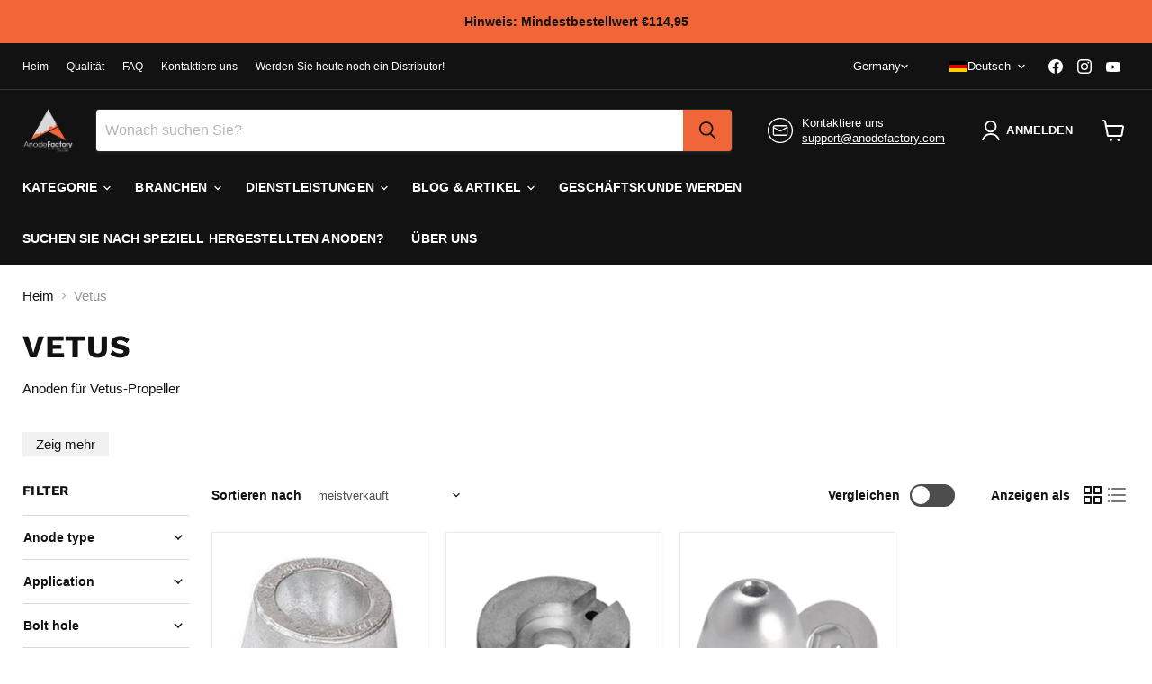

--- FILE ---
content_type: text/html; charset=utf-8
request_url: https://www.anodefactory.de/collections/vetus
body_size: 67352
content:
<!doctype html>
<html class="no-js no-touch" lang="de">
  <head>

    
<!-- Google tag (gtag.js) -->
<script async src="https://www.googletagmanager.com/gtag/js?id=AW-10845307020"></script>
<script>
  window.dataLayer = window.dataLayer || [];
  function gtag(){dataLayer.push(arguments);}
  gtag('js', new Date());

  gtag('config', 'AW-10845307020');
</script>
<!-- Google Tag Manager -->
<script>(function(w,d,s,l,i){w[l]=w[l]||[];w[l].push({'gtm.start':
new Date().getTime(),event:'gtm.js'});var f=d.getElementsByTagName(s)[0],
j=d.createElement(s),dl=l!='dataLayer'?'&l='+l:'';j.async=true;j.src=
'https://www.googletagmanager.com/gtm.js?id='+i+dl;f.parentNode.insertBefore(j,f);
})(window,document,'script','dataLayer','GTM-MSFD5XTB');</script>
<!-- End Google Tag Manager -->

<meta name="google-site-verification" content="mukeRBkT13K8bdv9uzt4XFQyAnGQ_VOibQ4h66qbtbA" />
<meta name="google-site-verification" content="DKyWv_uakO2Em5BBi-TLcH6ccpnAUta8uGYiKKjzpUU" />
<meta name="google-site-verification" content="oQGv0Nb0AnKRXvNBJ8W0_whxGn1S_Pfw0BqcWzBgg8Q" />   
<meta name="google-site-verification" content="_QzwcUvgTOw5fl8Y2Z02IKotcPuWZFV_EyFizXWAWwM" />
<meta name="google-site-verification" content="upCuGj50c4H2PBAv4lxnp3Rb1bAjwoMkcaqybBimGBQ" />
<meta name="google-site-verification" content="8aIu1ayAM6H-TPZ6FO5EGSTVoevuud7bHKfV_-yV1Zw" />
<meta name="google-site-verification" content="EANrUpLmrf531NTLrvHFVZiJrSXAqdJzAhDTN9lzl2g" />
<meta name="google-site-verification" content="H__mIxVih5lgoMHBe_dYxygTidNE87GpC2nnNpsQxnM" />
<meta name="google-site-verification" content="Ckvrn877TgoiJQVqmddLjrrhLcwF-6UAWDs6wR4iNeg" />
<meta name="google-site-verification" content="0PqSd25lLcC5wQIIUE9iHAiwGtIm73oLnvu2wTJWGbY" />
<meta name="google-site-verification" content="SmhLQwfVCk1kDEsuhXUNDC4elcIAdVQhjMip4-hSnyo" />
<meta name="google-site-verification" content="8gXocVQXJGO55Pyq5JimTzMiCyYfrxWgmdd68VXl8Fs" />
<meta name="google-site-verification" content="d062k4adTp_OHhugpSK8tuDV_hfXoxpuSL_szEtyR2I" />
<meta name="google-site-verification" content="9X8M7dWykejFIg0ThwwjzaFs_foCvUEQsY7zqE4xJX4" />
<meta name="google-site-verification" content="xDgSZUtgoHkd9qf2WLLZPmv2WWzwf06GfS86MYG_VE0" />
<meta name="google-site-verification" content="YL7nIetYQxqUiEEnkpcxVzPUUBbXl9A_2KVQjSdJD6Q" />
<meta name="google-site-verification" content="5uG0aa5RYnUtBbRcNYoiXhhXwmY-K81O6pp_8p_sj6Q" />
  <script>
    window.Store = window.Store || {};
    window.Store.id = 51509559477;
  </script>
    <meta charset="utf-8">
    <meta http-equiv="x-ua-compatible" content="IE=edge">

    <link rel="preconnect" href="https://cdn.shopify.com">
    <link rel="preconnect" href="https://fonts.shopifycdn.com">
    <link rel="preconnect" href="https://v.shopify.com">
    <link rel="preconnect" href="https://cdn.shopifycloud.com">

    <title>Vetus — AnodeFactory</title>

    
      <meta name="description" content="Anoden für Vetus-Propeller">
    

    
  <link rel="shortcut icon" href="//www.anodefactory.de/cdn/shop/files/AnodeFactory2-02_19f1181e-3306-4063-aecb-af306ae10694_32x32.png?v=1673532117" type="image/png">


    
      <link rel="canonical" href="https://www.anodefactory.de/collections/vetus" />
    

    <meta name="viewport" content="width=device-width">

    
    















<meta property="og:site_name" content="AnodeFactory">
<meta property="og:url" content="https://www.anodefactory.de/collections/vetus">
<meta property="og:title" content="Vetus">
<meta property="og:type" content="website">
<meta property="og:description" content="Anoden für Vetus-Propeller">




    
    
    

    
    
    <meta
      property="og:image"
      content="https://www.anodefactory.de/cdn/shop/collections/c83d5c5dc3d7deb1179af7c48753ca6f_1200x1200.png?v=1634723717"
    />
    <meta
      property="og:image:secure_url"
      content="https://www.anodefactory.de/cdn/shop/collections/c83d5c5dc3d7deb1179af7c48753ca6f_1200x1200.png?v=1634723717"
    />
    <meta property="og:image:width" content="1200" />
    <meta property="og:image:height" content="1200" />
    
    
    <meta property="og:image:alt" content="Vetus" />
  
















<meta name="twitter:title" content="Vetus">
<meta name="twitter:description" content="Anoden für Vetus-Propeller">


    
    
    
      
      
      <meta name="twitter:card" content="summary">
    
    
    <meta
      property="twitter:image"
      content="https://www.anodefactory.de/cdn/shop/collections/c83d5c5dc3d7deb1179af7c48753ca6f_1200x1200_crop_center.png?v=1634723717"
    />
    <meta property="twitter:image:width" content="1200" />
    <meta property="twitter:image:height" content="1200" />
    
    
    <meta property="twitter:image:alt" content="Vetus" />
  



    <link rel="preload" href="" as="font" crossorigin="anonymous">
    <link rel="preload" as="style" href="//www.anodefactory.de/cdn/shop/t/71/assets/theme.css?v=94237072332110374031759343276">

    <script>window.performance && window.performance.mark && window.performance.mark('shopify.content_for_header.start');</script><meta name="google-site-verification" content="QeBtXzkmPa3_YwbIASzqwwkYup4a7HiMjvgsot96EMw">
<meta name="google-site-verification" content="GXS4Jgk2xVg4ovyL3-ep0I-Phqo2oy6CZbTqkD7WrBA">
<meta name="google-site-verification" content="CSaZ53l207rvvM5lbwr7vRKGdQc-KSKwGDRyYhO69DA">
<meta id="shopify-digital-wallet" name="shopify-digital-wallet" content="/51509559477/digital_wallets/dialog">
<meta name="shopify-checkout-api-token" content="9dc5ccbeac6aaef6fa7f7d25cd6593ad">
<meta id="in-context-paypal-metadata" data-shop-id="51509559477" data-venmo-supported="false" data-environment="production" data-locale="de_DE" data-paypal-v4="true" data-currency="EUR">
<link rel="alternate" type="application/atom+xml" title="Feed" href="/collections/vetus.atom" />
<link rel="alternate" hreflang="x-default" href="https://www.anodefactory.se/collections/vetus">
<link rel="alternate" hreflang="sv" href="https://www.anodefactory.se/collections/vetus">
<link rel="alternate" hreflang="en" href="https://www.anodefactory.se/en/collections/vetus">
<link rel="alternate" hreflang="de-DE" href="https://www.anodefactory.de/collections/vetus">
<link rel="alternate" hreflang="en-DE" href="https://www.anodefactory.de/en/collections/vetus">
<link rel="alternate" hreflang="it-IT" href="https://www.anodefactory.it/collections/vetus">
<link rel="alternate" hreflang="en-IT" href="https://www.anodefactory.it/en/collections/vetus">
<link rel="alternate" hreflang="es-ES" href="https://www.anodefactory.es/collections/vetus">
<link rel="alternate" hreflang="en-ES" href="https://www.anodefactory.es/en/collections/vetus">
<link rel="alternate" hreflang="fr-FR" href="https://www.anodefactory.fr/collections/vetus">
<link rel="alternate" hreflang="en-FR" href="https://www.anodefactory.fr/en/collections/vetus">
<link rel="alternate" hreflang="en-DZ" href="https://www.anodefactory.com/collections/vetus">
<link rel="alternate" hreflang="ar-DZ" href="https://www.anodefactory.com/ar/collections/vetus">
<link rel="alternate" hreflang="fr-DZ" href="https://www.anodefactory.com/fr/collections/vetus">
<link rel="alternate" hreflang="es-DZ" href="https://www.anodefactory.com/es/collections/vetus">
<link rel="alternate" hreflang="en-AO" href="https://www.anodefactory.com/collections/vetus">
<link rel="alternate" hreflang="ar-AO" href="https://www.anodefactory.com/ar/collections/vetus">
<link rel="alternate" hreflang="fr-AO" href="https://www.anodefactory.com/fr/collections/vetus">
<link rel="alternate" hreflang="es-AO" href="https://www.anodefactory.com/es/collections/vetus">
<link rel="alternate" hreflang="en-AC" href="https://www.anodefactory.com/collections/vetus">
<link rel="alternate" hreflang="ar-AC" href="https://www.anodefactory.com/ar/collections/vetus">
<link rel="alternate" hreflang="fr-AC" href="https://www.anodefactory.com/fr/collections/vetus">
<link rel="alternate" hreflang="es-AC" href="https://www.anodefactory.com/es/collections/vetus">
<link rel="alternate" hreflang="en-BJ" href="https://www.anodefactory.com/collections/vetus">
<link rel="alternate" hreflang="ar-BJ" href="https://www.anodefactory.com/ar/collections/vetus">
<link rel="alternate" hreflang="fr-BJ" href="https://www.anodefactory.com/fr/collections/vetus">
<link rel="alternate" hreflang="es-BJ" href="https://www.anodefactory.com/es/collections/vetus">
<link rel="alternate" hreflang="en-BW" href="https://www.anodefactory.com/collections/vetus">
<link rel="alternate" hreflang="ar-BW" href="https://www.anodefactory.com/ar/collections/vetus">
<link rel="alternate" hreflang="fr-BW" href="https://www.anodefactory.com/fr/collections/vetus">
<link rel="alternate" hreflang="es-BW" href="https://www.anodefactory.com/es/collections/vetus">
<link rel="alternate" hreflang="en-BF" href="https://www.anodefactory.com/collections/vetus">
<link rel="alternate" hreflang="ar-BF" href="https://www.anodefactory.com/ar/collections/vetus">
<link rel="alternate" hreflang="fr-BF" href="https://www.anodefactory.com/fr/collections/vetus">
<link rel="alternate" hreflang="es-BF" href="https://www.anodefactory.com/es/collections/vetus">
<link rel="alternate" hreflang="en-BI" href="https://www.anodefactory.com/collections/vetus">
<link rel="alternate" hreflang="ar-BI" href="https://www.anodefactory.com/ar/collections/vetus">
<link rel="alternate" hreflang="fr-BI" href="https://www.anodefactory.com/fr/collections/vetus">
<link rel="alternate" hreflang="es-BI" href="https://www.anodefactory.com/es/collections/vetus">
<link rel="alternate" hreflang="en-CM" href="https://www.anodefactory.com/collections/vetus">
<link rel="alternate" hreflang="ar-CM" href="https://www.anodefactory.com/ar/collections/vetus">
<link rel="alternate" hreflang="fr-CM" href="https://www.anodefactory.com/fr/collections/vetus">
<link rel="alternate" hreflang="es-CM" href="https://www.anodefactory.com/es/collections/vetus">
<link rel="alternate" hreflang="en-CV" href="https://www.anodefactory.com/collections/vetus">
<link rel="alternate" hreflang="ar-CV" href="https://www.anodefactory.com/ar/collections/vetus">
<link rel="alternate" hreflang="fr-CV" href="https://www.anodefactory.com/fr/collections/vetus">
<link rel="alternate" hreflang="es-CV" href="https://www.anodefactory.com/es/collections/vetus">
<link rel="alternate" hreflang="en-CF" href="https://www.anodefactory.com/collections/vetus">
<link rel="alternate" hreflang="ar-CF" href="https://www.anodefactory.com/ar/collections/vetus">
<link rel="alternate" hreflang="fr-CF" href="https://www.anodefactory.com/fr/collections/vetus">
<link rel="alternate" hreflang="es-CF" href="https://www.anodefactory.com/es/collections/vetus">
<link rel="alternate" hreflang="en-TD" href="https://www.anodefactory.com/collections/vetus">
<link rel="alternate" hreflang="ar-TD" href="https://www.anodefactory.com/ar/collections/vetus">
<link rel="alternate" hreflang="fr-TD" href="https://www.anodefactory.com/fr/collections/vetus">
<link rel="alternate" hreflang="es-TD" href="https://www.anodefactory.com/es/collections/vetus">
<link rel="alternate" hreflang="en-KM" href="https://www.anodefactory.com/collections/vetus">
<link rel="alternate" hreflang="ar-KM" href="https://www.anodefactory.com/ar/collections/vetus">
<link rel="alternate" hreflang="fr-KM" href="https://www.anodefactory.com/fr/collections/vetus">
<link rel="alternate" hreflang="es-KM" href="https://www.anodefactory.com/es/collections/vetus">
<link rel="alternate" hreflang="en-CG" href="https://www.anodefactory.com/collections/vetus">
<link rel="alternate" hreflang="ar-CG" href="https://www.anodefactory.com/ar/collections/vetus">
<link rel="alternate" hreflang="fr-CG" href="https://www.anodefactory.com/fr/collections/vetus">
<link rel="alternate" hreflang="es-CG" href="https://www.anodefactory.com/es/collections/vetus">
<link rel="alternate" hreflang="en-CD" href="https://www.anodefactory.com/collections/vetus">
<link rel="alternate" hreflang="ar-CD" href="https://www.anodefactory.com/ar/collections/vetus">
<link rel="alternate" hreflang="fr-CD" href="https://www.anodefactory.com/fr/collections/vetus">
<link rel="alternate" hreflang="es-CD" href="https://www.anodefactory.com/es/collections/vetus">
<link rel="alternate" hreflang="en-CI" href="https://www.anodefactory.com/collections/vetus">
<link rel="alternate" hreflang="ar-CI" href="https://www.anodefactory.com/ar/collections/vetus">
<link rel="alternate" hreflang="fr-CI" href="https://www.anodefactory.com/fr/collections/vetus">
<link rel="alternate" hreflang="es-CI" href="https://www.anodefactory.com/es/collections/vetus">
<link rel="alternate" hreflang="en-DJ" href="https://www.anodefactory.com/collections/vetus">
<link rel="alternate" hreflang="ar-DJ" href="https://www.anodefactory.com/ar/collections/vetus">
<link rel="alternate" hreflang="fr-DJ" href="https://www.anodefactory.com/fr/collections/vetus">
<link rel="alternate" hreflang="es-DJ" href="https://www.anodefactory.com/es/collections/vetus">
<link rel="alternate" hreflang="en-EG" href="https://www.anodefactory.com/collections/vetus">
<link rel="alternate" hreflang="ar-EG" href="https://www.anodefactory.com/ar/collections/vetus">
<link rel="alternate" hreflang="fr-EG" href="https://www.anodefactory.com/fr/collections/vetus">
<link rel="alternate" hreflang="es-EG" href="https://www.anodefactory.com/es/collections/vetus">
<link rel="alternate" hreflang="en-GQ" href="https://www.anodefactory.com/collections/vetus">
<link rel="alternate" hreflang="ar-GQ" href="https://www.anodefactory.com/ar/collections/vetus">
<link rel="alternate" hreflang="fr-GQ" href="https://www.anodefactory.com/fr/collections/vetus">
<link rel="alternate" hreflang="es-GQ" href="https://www.anodefactory.com/es/collections/vetus">
<link rel="alternate" hreflang="en-ER" href="https://www.anodefactory.com/collections/vetus">
<link rel="alternate" hreflang="ar-ER" href="https://www.anodefactory.com/ar/collections/vetus">
<link rel="alternate" hreflang="fr-ER" href="https://www.anodefactory.com/fr/collections/vetus">
<link rel="alternate" hreflang="es-ER" href="https://www.anodefactory.com/es/collections/vetus">
<link rel="alternate" hreflang="en-SZ" href="https://www.anodefactory.com/collections/vetus">
<link rel="alternate" hreflang="ar-SZ" href="https://www.anodefactory.com/ar/collections/vetus">
<link rel="alternate" hreflang="fr-SZ" href="https://www.anodefactory.com/fr/collections/vetus">
<link rel="alternate" hreflang="es-SZ" href="https://www.anodefactory.com/es/collections/vetus">
<link rel="alternate" hreflang="en-ET" href="https://www.anodefactory.com/collections/vetus">
<link rel="alternate" hreflang="ar-ET" href="https://www.anodefactory.com/ar/collections/vetus">
<link rel="alternate" hreflang="fr-ET" href="https://www.anodefactory.com/fr/collections/vetus">
<link rel="alternate" hreflang="es-ET" href="https://www.anodefactory.com/es/collections/vetus">
<link rel="alternate" hreflang="en-GA" href="https://www.anodefactory.com/collections/vetus">
<link rel="alternate" hreflang="ar-GA" href="https://www.anodefactory.com/ar/collections/vetus">
<link rel="alternate" hreflang="fr-GA" href="https://www.anodefactory.com/fr/collections/vetus">
<link rel="alternate" hreflang="es-GA" href="https://www.anodefactory.com/es/collections/vetus">
<link rel="alternate" hreflang="en-GM" href="https://www.anodefactory.com/collections/vetus">
<link rel="alternate" hreflang="ar-GM" href="https://www.anodefactory.com/ar/collections/vetus">
<link rel="alternate" hreflang="fr-GM" href="https://www.anodefactory.com/fr/collections/vetus">
<link rel="alternate" hreflang="es-GM" href="https://www.anodefactory.com/es/collections/vetus">
<link rel="alternate" hreflang="en-GH" href="https://www.anodefactory.com/collections/vetus">
<link rel="alternate" hreflang="ar-GH" href="https://www.anodefactory.com/ar/collections/vetus">
<link rel="alternate" hreflang="fr-GH" href="https://www.anodefactory.com/fr/collections/vetus">
<link rel="alternate" hreflang="es-GH" href="https://www.anodefactory.com/es/collections/vetus">
<link rel="alternate" hreflang="en-GN" href="https://www.anodefactory.com/collections/vetus">
<link rel="alternate" hreflang="ar-GN" href="https://www.anodefactory.com/ar/collections/vetus">
<link rel="alternate" hreflang="fr-GN" href="https://www.anodefactory.com/fr/collections/vetus">
<link rel="alternate" hreflang="es-GN" href="https://www.anodefactory.com/es/collections/vetus">
<link rel="alternate" hreflang="en-GW" href="https://www.anodefactory.com/collections/vetus">
<link rel="alternate" hreflang="ar-GW" href="https://www.anodefactory.com/ar/collections/vetus">
<link rel="alternate" hreflang="fr-GW" href="https://www.anodefactory.com/fr/collections/vetus">
<link rel="alternate" hreflang="es-GW" href="https://www.anodefactory.com/es/collections/vetus">
<link rel="alternate" hreflang="en-KE" href="https://www.anodefactory.com/collections/vetus">
<link rel="alternate" hreflang="ar-KE" href="https://www.anodefactory.com/ar/collections/vetus">
<link rel="alternate" hreflang="fr-KE" href="https://www.anodefactory.com/fr/collections/vetus">
<link rel="alternate" hreflang="es-KE" href="https://www.anodefactory.com/es/collections/vetus">
<link rel="alternate" hreflang="en-LS" href="https://www.anodefactory.com/collections/vetus">
<link rel="alternate" hreflang="ar-LS" href="https://www.anodefactory.com/ar/collections/vetus">
<link rel="alternate" hreflang="fr-LS" href="https://www.anodefactory.com/fr/collections/vetus">
<link rel="alternate" hreflang="es-LS" href="https://www.anodefactory.com/es/collections/vetus">
<link rel="alternate" hreflang="en-LR" href="https://www.anodefactory.com/collections/vetus">
<link rel="alternate" hreflang="ar-LR" href="https://www.anodefactory.com/ar/collections/vetus">
<link rel="alternate" hreflang="fr-LR" href="https://www.anodefactory.com/fr/collections/vetus">
<link rel="alternate" hreflang="es-LR" href="https://www.anodefactory.com/es/collections/vetus">
<link rel="alternate" hreflang="en-LY" href="https://www.anodefactory.com/collections/vetus">
<link rel="alternate" hreflang="ar-LY" href="https://www.anodefactory.com/ar/collections/vetus">
<link rel="alternate" hreflang="fr-LY" href="https://www.anodefactory.com/fr/collections/vetus">
<link rel="alternate" hreflang="es-LY" href="https://www.anodefactory.com/es/collections/vetus">
<link rel="alternate" hreflang="en-MG" href="https://www.anodefactory.com/collections/vetus">
<link rel="alternate" hreflang="ar-MG" href="https://www.anodefactory.com/ar/collections/vetus">
<link rel="alternate" hreflang="fr-MG" href="https://www.anodefactory.com/fr/collections/vetus">
<link rel="alternate" hreflang="es-MG" href="https://www.anodefactory.com/es/collections/vetus">
<link rel="alternate" hreflang="en-MW" href="https://www.anodefactory.com/collections/vetus">
<link rel="alternate" hreflang="ar-MW" href="https://www.anodefactory.com/ar/collections/vetus">
<link rel="alternate" hreflang="fr-MW" href="https://www.anodefactory.com/fr/collections/vetus">
<link rel="alternate" hreflang="es-MW" href="https://www.anodefactory.com/es/collections/vetus">
<link rel="alternate" hreflang="en-ML" href="https://www.anodefactory.com/collections/vetus">
<link rel="alternate" hreflang="ar-ML" href="https://www.anodefactory.com/ar/collections/vetus">
<link rel="alternate" hreflang="fr-ML" href="https://www.anodefactory.com/fr/collections/vetus">
<link rel="alternate" hreflang="es-ML" href="https://www.anodefactory.com/es/collections/vetus">
<link rel="alternate" hreflang="en-MR" href="https://www.anodefactory.com/collections/vetus">
<link rel="alternate" hreflang="ar-MR" href="https://www.anodefactory.com/ar/collections/vetus">
<link rel="alternate" hreflang="fr-MR" href="https://www.anodefactory.com/fr/collections/vetus">
<link rel="alternate" hreflang="es-MR" href="https://www.anodefactory.com/es/collections/vetus">
<link rel="alternate" hreflang="en-MU" href="https://www.anodefactory.com/collections/vetus">
<link rel="alternate" hreflang="ar-MU" href="https://www.anodefactory.com/ar/collections/vetus">
<link rel="alternate" hreflang="fr-MU" href="https://www.anodefactory.com/fr/collections/vetus">
<link rel="alternate" hreflang="es-MU" href="https://www.anodefactory.com/es/collections/vetus">
<link rel="alternate" hreflang="en-MA" href="https://www.anodefactory.com/collections/vetus">
<link rel="alternate" hreflang="ar-MA" href="https://www.anodefactory.com/ar/collections/vetus">
<link rel="alternate" hreflang="fr-MA" href="https://www.anodefactory.com/fr/collections/vetus">
<link rel="alternate" hreflang="es-MA" href="https://www.anodefactory.com/es/collections/vetus">
<link rel="alternate" hreflang="en-MZ" href="https://www.anodefactory.com/collections/vetus">
<link rel="alternate" hreflang="ar-MZ" href="https://www.anodefactory.com/ar/collections/vetus">
<link rel="alternate" hreflang="fr-MZ" href="https://www.anodefactory.com/fr/collections/vetus">
<link rel="alternate" hreflang="es-MZ" href="https://www.anodefactory.com/es/collections/vetus">
<link rel="alternate" hreflang="en-NA" href="https://www.anodefactory.com/collections/vetus">
<link rel="alternate" hreflang="ar-NA" href="https://www.anodefactory.com/ar/collections/vetus">
<link rel="alternate" hreflang="fr-NA" href="https://www.anodefactory.com/fr/collections/vetus">
<link rel="alternate" hreflang="es-NA" href="https://www.anodefactory.com/es/collections/vetus">
<link rel="alternate" hreflang="en-NE" href="https://www.anodefactory.com/collections/vetus">
<link rel="alternate" hreflang="ar-NE" href="https://www.anodefactory.com/ar/collections/vetus">
<link rel="alternate" hreflang="fr-NE" href="https://www.anodefactory.com/fr/collections/vetus">
<link rel="alternate" hreflang="es-NE" href="https://www.anodefactory.com/es/collections/vetus">
<link rel="alternate" hreflang="en-NG" href="https://www.anodefactory.com/collections/vetus">
<link rel="alternate" hreflang="ar-NG" href="https://www.anodefactory.com/ar/collections/vetus">
<link rel="alternate" hreflang="fr-NG" href="https://www.anodefactory.com/fr/collections/vetus">
<link rel="alternate" hreflang="es-NG" href="https://www.anodefactory.com/es/collections/vetus">
<link rel="alternate" hreflang="en-RW" href="https://www.anodefactory.com/collections/vetus">
<link rel="alternate" hreflang="ar-RW" href="https://www.anodefactory.com/ar/collections/vetus">
<link rel="alternate" hreflang="fr-RW" href="https://www.anodefactory.com/fr/collections/vetus">
<link rel="alternate" hreflang="es-RW" href="https://www.anodefactory.com/es/collections/vetus">
<link rel="alternate" hreflang="en-ST" href="https://www.anodefactory.com/collections/vetus">
<link rel="alternate" hreflang="ar-ST" href="https://www.anodefactory.com/ar/collections/vetus">
<link rel="alternate" hreflang="fr-ST" href="https://www.anodefactory.com/fr/collections/vetus">
<link rel="alternate" hreflang="es-ST" href="https://www.anodefactory.com/es/collections/vetus">
<link rel="alternate" hreflang="en-SN" href="https://www.anodefactory.com/collections/vetus">
<link rel="alternate" hreflang="ar-SN" href="https://www.anodefactory.com/ar/collections/vetus">
<link rel="alternate" hreflang="fr-SN" href="https://www.anodefactory.com/fr/collections/vetus">
<link rel="alternate" hreflang="es-SN" href="https://www.anodefactory.com/es/collections/vetus">
<link rel="alternate" hreflang="en-SC" href="https://www.anodefactory.com/collections/vetus">
<link rel="alternate" hreflang="ar-SC" href="https://www.anodefactory.com/ar/collections/vetus">
<link rel="alternate" hreflang="fr-SC" href="https://www.anodefactory.com/fr/collections/vetus">
<link rel="alternate" hreflang="es-SC" href="https://www.anodefactory.com/es/collections/vetus">
<link rel="alternate" hreflang="en-SL" href="https://www.anodefactory.com/collections/vetus">
<link rel="alternate" hreflang="ar-SL" href="https://www.anodefactory.com/ar/collections/vetus">
<link rel="alternate" hreflang="fr-SL" href="https://www.anodefactory.com/fr/collections/vetus">
<link rel="alternate" hreflang="es-SL" href="https://www.anodefactory.com/es/collections/vetus">
<link rel="alternate" hreflang="en-SO" href="https://www.anodefactory.com/collections/vetus">
<link rel="alternate" hreflang="ar-SO" href="https://www.anodefactory.com/ar/collections/vetus">
<link rel="alternate" hreflang="fr-SO" href="https://www.anodefactory.com/fr/collections/vetus">
<link rel="alternate" hreflang="es-SO" href="https://www.anodefactory.com/es/collections/vetus">
<link rel="alternate" hreflang="en-ZA" href="https://www.anodefactory.com/collections/vetus">
<link rel="alternate" hreflang="ar-ZA" href="https://www.anodefactory.com/ar/collections/vetus">
<link rel="alternate" hreflang="fr-ZA" href="https://www.anodefactory.com/fr/collections/vetus">
<link rel="alternate" hreflang="es-ZA" href="https://www.anodefactory.com/es/collections/vetus">
<link rel="alternate" hreflang="en-SS" href="https://www.anodefactory.com/collections/vetus">
<link rel="alternate" hreflang="ar-SS" href="https://www.anodefactory.com/ar/collections/vetus">
<link rel="alternate" hreflang="fr-SS" href="https://www.anodefactory.com/fr/collections/vetus">
<link rel="alternate" hreflang="es-SS" href="https://www.anodefactory.com/es/collections/vetus">
<link rel="alternate" hreflang="en-SH" href="https://www.anodefactory.com/collections/vetus">
<link rel="alternate" hreflang="ar-SH" href="https://www.anodefactory.com/ar/collections/vetus">
<link rel="alternate" hreflang="fr-SH" href="https://www.anodefactory.com/fr/collections/vetus">
<link rel="alternate" hreflang="es-SH" href="https://www.anodefactory.com/es/collections/vetus">
<link rel="alternate" hreflang="en-SD" href="https://www.anodefactory.com/collections/vetus">
<link rel="alternate" hreflang="ar-SD" href="https://www.anodefactory.com/ar/collections/vetus">
<link rel="alternate" hreflang="fr-SD" href="https://www.anodefactory.com/fr/collections/vetus">
<link rel="alternate" hreflang="es-SD" href="https://www.anodefactory.com/es/collections/vetus">
<link rel="alternate" hreflang="en-TZ" href="https://www.anodefactory.com/collections/vetus">
<link rel="alternate" hreflang="ar-TZ" href="https://www.anodefactory.com/ar/collections/vetus">
<link rel="alternate" hreflang="fr-TZ" href="https://www.anodefactory.com/fr/collections/vetus">
<link rel="alternate" hreflang="es-TZ" href="https://www.anodefactory.com/es/collections/vetus">
<link rel="alternate" hreflang="en-TG" href="https://www.anodefactory.com/collections/vetus">
<link rel="alternate" hreflang="ar-TG" href="https://www.anodefactory.com/ar/collections/vetus">
<link rel="alternate" hreflang="fr-TG" href="https://www.anodefactory.com/fr/collections/vetus">
<link rel="alternate" hreflang="es-TG" href="https://www.anodefactory.com/es/collections/vetus">
<link rel="alternate" hreflang="en-TA" href="https://www.anodefactory.com/collections/vetus">
<link rel="alternate" hreflang="ar-TA" href="https://www.anodefactory.com/ar/collections/vetus">
<link rel="alternate" hreflang="fr-TA" href="https://www.anodefactory.com/fr/collections/vetus">
<link rel="alternate" hreflang="es-TA" href="https://www.anodefactory.com/es/collections/vetus">
<link rel="alternate" hreflang="en-TN" href="https://www.anodefactory.com/collections/vetus">
<link rel="alternate" hreflang="ar-TN" href="https://www.anodefactory.com/ar/collections/vetus">
<link rel="alternate" hreflang="fr-TN" href="https://www.anodefactory.com/fr/collections/vetus">
<link rel="alternate" hreflang="es-TN" href="https://www.anodefactory.com/es/collections/vetus">
<link rel="alternate" hreflang="en-UG" href="https://www.anodefactory.com/collections/vetus">
<link rel="alternate" hreflang="ar-UG" href="https://www.anodefactory.com/ar/collections/vetus">
<link rel="alternate" hreflang="fr-UG" href="https://www.anodefactory.com/fr/collections/vetus">
<link rel="alternate" hreflang="es-UG" href="https://www.anodefactory.com/es/collections/vetus">
<link rel="alternate" hreflang="en-EH" href="https://www.anodefactory.com/collections/vetus">
<link rel="alternate" hreflang="ar-EH" href="https://www.anodefactory.com/ar/collections/vetus">
<link rel="alternate" hreflang="fr-EH" href="https://www.anodefactory.com/fr/collections/vetus">
<link rel="alternate" hreflang="es-EH" href="https://www.anodefactory.com/es/collections/vetus">
<link rel="alternate" hreflang="en-ZM" href="https://www.anodefactory.com/collections/vetus">
<link rel="alternate" hreflang="ar-ZM" href="https://www.anodefactory.com/ar/collections/vetus">
<link rel="alternate" hreflang="fr-ZM" href="https://www.anodefactory.com/fr/collections/vetus">
<link rel="alternate" hreflang="es-ZM" href="https://www.anodefactory.com/es/collections/vetus">
<link rel="alternate" hreflang="en-ZW" href="https://www.anodefactory.com/collections/vetus">
<link rel="alternate" hreflang="ar-ZW" href="https://www.anodefactory.com/ar/collections/vetus">
<link rel="alternate" hreflang="fr-ZW" href="https://www.anodefactory.com/fr/collections/vetus">
<link rel="alternate" hreflang="es-ZW" href="https://www.anodefactory.com/es/collections/vetus">
<link rel="alternate" hreflang="en-AF" href="https://www.anodefactory.com/collections/vetus">
<link rel="alternate" hreflang="ar-AF" href="https://www.anodefactory.com/ar/collections/vetus">
<link rel="alternate" hreflang="fr-AF" href="https://www.anodefactory.com/fr/collections/vetus">
<link rel="alternate" hreflang="es-AF" href="https://www.anodefactory.com/es/collections/vetus">
<link rel="alternate" hreflang="en-AZ" href="https://www.anodefactory.com/collections/vetus">
<link rel="alternate" hreflang="ar-AZ" href="https://www.anodefactory.com/ar/collections/vetus">
<link rel="alternate" hreflang="fr-AZ" href="https://www.anodefactory.com/fr/collections/vetus">
<link rel="alternate" hreflang="es-AZ" href="https://www.anodefactory.com/es/collections/vetus">
<link rel="alternate" hreflang="en-BH" href="https://www.anodefactory.com/collections/vetus">
<link rel="alternate" hreflang="ar-BH" href="https://www.anodefactory.com/ar/collections/vetus">
<link rel="alternate" hreflang="fr-BH" href="https://www.anodefactory.com/fr/collections/vetus">
<link rel="alternate" hreflang="es-BH" href="https://www.anodefactory.com/es/collections/vetus">
<link rel="alternate" hreflang="en-BD" href="https://www.anodefactory.com/collections/vetus">
<link rel="alternate" hreflang="ar-BD" href="https://www.anodefactory.com/ar/collections/vetus">
<link rel="alternate" hreflang="fr-BD" href="https://www.anodefactory.com/fr/collections/vetus">
<link rel="alternate" hreflang="es-BD" href="https://www.anodefactory.com/es/collections/vetus">
<link rel="alternate" hreflang="en-BT" href="https://www.anodefactory.com/collections/vetus">
<link rel="alternate" hreflang="ar-BT" href="https://www.anodefactory.com/ar/collections/vetus">
<link rel="alternate" hreflang="fr-BT" href="https://www.anodefactory.com/fr/collections/vetus">
<link rel="alternate" hreflang="es-BT" href="https://www.anodefactory.com/es/collections/vetus">
<link rel="alternate" hreflang="en-IO" href="https://www.anodefactory.com/collections/vetus">
<link rel="alternate" hreflang="ar-IO" href="https://www.anodefactory.com/ar/collections/vetus">
<link rel="alternate" hreflang="fr-IO" href="https://www.anodefactory.com/fr/collections/vetus">
<link rel="alternate" hreflang="es-IO" href="https://www.anodefactory.com/es/collections/vetus">
<link rel="alternate" hreflang="en-BN" href="https://www.anodefactory.com/collections/vetus">
<link rel="alternate" hreflang="ar-BN" href="https://www.anodefactory.com/ar/collections/vetus">
<link rel="alternate" hreflang="fr-BN" href="https://www.anodefactory.com/fr/collections/vetus">
<link rel="alternate" hreflang="es-BN" href="https://www.anodefactory.com/es/collections/vetus">
<link rel="alternate" hreflang="en-KH" href="https://www.anodefactory.com/collections/vetus">
<link rel="alternate" hreflang="ar-KH" href="https://www.anodefactory.com/ar/collections/vetus">
<link rel="alternate" hreflang="fr-KH" href="https://www.anodefactory.com/fr/collections/vetus">
<link rel="alternate" hreflang="es-KH" href="https://www.anodefactory.com/es/collections/vetus">
<link rel="alternate" hreflang="en-CX" href="https://www.anodefactory.com/collections/vetus">
<link rel="alternate" hreflang="ar-CX" href="https://www.anodefactory.com/ar/collections/vetus">
<link rel="alternate" hreflang="fr-CX" href="https://www.anodefactory.com/fr/collections/vetus">
<link rel="alternate" hreflang="es-CX" href="https://www.anodefactory.com/es/collections/vetus">
<link rel="alternate" hreflang="en-CC" href="https://www.anodefactory.com/collections/vetus">
<link rel="alternate" hreflang="ar-CC" href="https://www.anodefactory.com/ar/collections/vetus">
<link rel="alternate" hreflang="fr-CC" href="https://www.anodefactory.com/fr/collections/vetus">
<link rel="alternate" hreflang="es-CC" href="https://www.anodefactory.com/es/collections/vetus">
<link rel="alternate" hreflang="en-HK" href="https://www.anodefactory.com/collections/vetus">
<link rel="alternate" hreflang="ar-HK" href="https://www.anodefactory.com/ar/collections/vetus">
<link rel="alternate" hreflang="fr-HK" href="https://www.anodefactory.com/fr/collections/vetus">
<link rel="alternate" hreflang="es-HK" href="https://www.anodefactory.com/es/collections/vetus">
<link rel="alternate" hreflang="en-ID" href="https://www.anodefactory.com/collections/vetus">
<link rel="alternate" hreflang="ar-ID" href="https://www.anodefactory.com/ar/collections/vetus">
<link rel="alternate" hreflang="fr-ID" href="https://www.anodefactory.com/fr/collections/vetus">
<link rel="alternate" hreflang="es-ID" href="https://www.anodefactory.com/es/collections/vetus">
<link rel="alternate" hreflang="en-IQ" href="https://www.anodefactory.com/collections/vetus">
<link rel="alternate" hreflang="ar-IQ" href="https://www.anodefactory.com/ar/collections/vetus">
<link rel="alternate" hreflang="fr-IQ" href="https://www.anodefactory.com/fr/collections/vetus">
<link rel="alternate" hreflang="es-IQ" href="https://www.anodefactory.com/es/collections/vetus">
<link rel="alternate" hreflang="en-IL" href="https://www.anodefactory.com/collections/vetus">
<link rel="alternate" hreflang="ar-IL" href="https://www.anodefactory.com/ar/collections/vetus">
<link rel="alternate" hreflang="fr-IL" href="https://www.anodefactory.com/fr/collections/vetus">
<link rel="alternate" hreflang="es-IL" href="https://www.anodefactory.com/es/collections/vetus">
<link rel="alternate" hreflang="en-JO" href="https://www.anodefactory.com/collections/vetus">
<link rel="alternate" hreflang="ar-JO" href="https://www.anodefactory.com/ar/collections/vetus">
<link rel="alternate" hreflang="fr-JO" href="https://www.anodefactory.com/fr/collections/vetus">
<link rel="alternate" hreflang="es-JO" href="https://www.anodefactory.com/es/collections/vetus">
<link rel="alternate" hreflang="en-KZ" href="https://www.anodefactory.com/collections/vetus">
<link rel="alternate" hreflang="ar-KZ" href="https://www.anodefactory.com/ar/collections/vetus">
<link rel="alternate" hreflang="fr-KZ" href="https://www.anodefactory.com/fr/collections/vetus">
<link rel="alternate" hreflang="es-KZ" href="https://www.anodefactory.com/es/collections/vetus">
<link rel="alternate" hreflang="en-KW" href="https://www.anodefactory.com/collections/vetus">
<link rel="alternate" hreflang="ar-KW" href="https://www.anodefactory.com/ar/collections/vetus">
<link rel="alternate" hreflang="fr-KW" href="https://www.anodefactory.com/fr/collections/vetus">
<link rel="alternate" hreflang="es-KW" href="https://www.anodefactory.com/es/collections/vetus">
<link rel="alternate" hreflang="en-KG" href="https://www.anodefactory.com/collections/vetus">
<link rel="alternate" hreflang="ar-KG" href="https://www.anodefactory.com/ar/collections/vetus">
<link rel="alternate" hreflang="fr-KG" href="https://www.anodefactory.com/fr/collections/vetus">
<link rel="alternate" hreflang="es-KG" href="https://www.anodefactory.com/es/collections/vetus">
<link rel="alternate" hreflang="en-LA" href="https://www.anodefactory.com/collections/vetus">
<link rel="alternate" hreflang="ar-LA" href="https://www.anodefactory.com/ar/collections/vetus">
<link rel="alternate" hreflang="fr-LA" href="https://www.anodefactory.com/fr/collections/vetus">
<link rel="alternate" hreflang="es-LA" href="https://www.anodefactory.com/es/collections/vetus">
<link rel="alternate" hreflang="en-LB" href="https://www.anodefactory.com/collections/vetus">
<link rel="alternate" hreflang="ar-LB" href="https://www.anodefactory.com/ar/collections/vetus">
<link rel="alternate" hreflang="fr-LB" href="https://www.anodefactory.com/fr/collections/vetus">
<link rel="alternate" hreflang="es-LB" href="https://www.anodefactory.com/es/collections/vetus">
<link rel="alternate" hreflang="en-MO" href="https://www.anodefactory.com/collections/vetus">
<link rel="alternate" hreflang="ar-MO" href="https://www.anodefactory.com/ar/collections/vetus">
<link rel="alternate" hreflang="fr-MO" href="https://www.anodefactory.com/fr/collections/vetus">
<link rel="alternate" hreflang="es-MO" href="https://www.anodefactory.com/es/collections/vetus">
<link rel="alternate" hreflang="en-MY" href="https://www.anodefactory.com/collections/vetus">
<link rel="alternate" hreflang="ar-MY" href="https://www.anodefactory.com/ar/collections/vetus">
<link rel="alternate" hreflang="fr-MY" href="https://www.anodefactory.com/fr/collections/vetus">
<link rel="alternate" hreflang="es-MY" href="https://www.anodefactory.com/es/collections/vetus">
<link rel="alternate" hreflang="en-MV" href="https://www.anodefactory.com/collections/vetus">
<link rel="alternate" hreflang="ar-MV" href="https://www.anodefactory.com/ar/collections/vetus">
<link rel="alternate" hreflang="fr-MV" href="https://www.anodefactory.com/fr/collections/vetus">
<link rel="alternate" hreflang="es-MV" href="https://www.anodefactory.com/es/collections/vetus">
<link rel="alternate" hreflang="en-MN" href="https://www.anodefactory.com/collections/vetus">
<link rel="alternate" hreflang="ar-MN" href="https://www.anodefactory.com/ar/collections/vetus">
<link rel="alternate" hreflang="fr-MN" href="https://www.anodefactory.com/fr/collections/vetus">
<link rel="alternate" hreflang="es-MN" href="https://www.anodefactory.com/es/collections/vetus">
<link rel="alternate" hreflang="en-MM" href="https://www.anodefactory.com/collections/vetus">
<link rel="alternate" hreflang="ar-MM" href="https://www.anodefactory.com/ar/collections/vetus">
<link rel="alternate" hreflang="fr-MM" href="https://www.anodefactory.com/fr/collections/vetus">
<link rel="alternate" hreflang="es-MM" href="https://www.anodefactory.com/es/collections/vetus">
<link rel="alternate" hreflang="en-NP" href="https://www.anodefactory.com/collections/vetus">
<link rel="alternate" hreflang="ar-NP" href="https://www.anodefactory.com/ar/collections/vetus">
<link rel="alternate" hreflang="fr-NP" href="https://www.anodefactory.com/fr/collections/vetus">
<link rel="alternate" hreflang="es-NP" href="https://www.anodefactory.com/es/collections/vetus">
<link rel="alternate" hreflang="en-OM" href="https://www.anodefactory.com/collections/vetus">
<link rel="alternate" hreflang="ar-OM" href="https://www.anodefactory.com/ar/collections/vetus">
<link rel="alternate" hreflang="fr-OM" href="https://www.anodefactory.com/fr/collections/vetus">
<link rel="alternate" hreflang="es-OM" href="https://www.anodefactory.com/es/collections/vetus">
<link rel="alternate" hreflang="en-PK" href="https://www.anodefactory.com/collections/vetus">
<link rel="alternate" hreflang="ar-PK" href="https://www.anodefactory.com/ar/collections/vetus">
<link rel="alternate" hreflang="fr-PK" href="https://www.anodefactory.com/fr/collections/vetus">
<link rel="alternate" hreflang="es-PK" href="https://www.anodefactory.com/es/collections/vetus">
<link rel="alternate" hreflang="en-PS" href="https://www.anodefactory.com/collections/vetus">
<link rel="alternate" hreflang="ar-PS" href="https://www.anodefactory.com/ar/collections/vetus">
<link rel="alternate" hreflang="fr-PS" href="https://www.anodefactory.com/fr/collections/vetus">
<link rel="alternate" hreflang="es-PS" href="https://www.anodefactory.com/es/collections/vetus">
<link rel="alternate" hreflang="en-PH" href="https://www.anodefactory.com/collections/vetus">
<link rel="alternate" hreflang="ar-PH" href="https://www.anodefactory.com/ar/collections/vetus">
<link rel="alternate" hreflang="fr-PH" href="https://www.anodefactory.com/fr/collections/vetus">
<link rel="alternate" hreflang="es-PH" href="https://www.anodefactory.com/es/collections/vetus">
<link rel="alternate" hreflang="en-QA" href="https://www.anodefactory.com/collections/vetus">
<link rel="alternate" hreflang="ar-QA" href="https://www.anodefactory.com/ar/collections/vetus">
<link rel="alternate" hreflang="fr-QA" href="https://www.anodefactory.com/fr/collections/vetus">
<link rel="alternate" hreflang="es-QA" href="https://www.anodefactory.com/es/collections/vetus">
<link rel="alternate" hreflang="en-SA" href="https://www.anodefactory.com/collections/vetus">
<link rel="alternate" hreflang="ar-SA" href="https://www.anodefactory.com/ar/collections/vetus">
<link rel="alternate" hreflang="fr-SA" href="https://www.anodefactory.com/fr/collections/vetus">
<link rel="alternate" hreflang="es-SA" href="https://www.anodefactory.com/es/collections/vetus">
<link rel="alternate" hreflang="en-SG" href="https://www.anodefactory.com/collections/vetus">
<link rel="alternate" hreflang="ar-SG" href="https://www.anodefactory.com/ar/collections/vetus">
<link rel="alternate" hreflang="fr-SG" href="https://www.anodefactory.com/fr/collections/vetus">
<link rel="alternate" hreflang="es-SG" href="https://www.anodefactory.com/es/collections/vetus">
<link rel="alternate" hreflang="en-LK" href="https://www.anodefactory.com/collections/vetus">
<link rel="alternate" hreflang="ar-LK" href="https://www.anodefactory.com/ar/collections/vetus">
<link rel="alternate" hreflang="fr-LK" href="https://www.anodefactory.com/fr/collections/vetus">
<link rel="alternate" hreflang="es-LK" href="https://www.anodefactory.com/es/collections/vetus">
<link rel="alternate" hreflang="en-TW" href="https://www.anodefactory.com/collections/vetus">
<link rel="alternate" hreflang="ar-TW" href="https://www.anodefactory.com/ar/collections/vetus">
<link rel="alternate" hreflang="fr-TW" href="https://www.anodefactory.com/fr/collections/vetus">
<link rel="alternate" hreflang="es-TW" href="https://www.anodefactory.com/es/collections/vetus">
<link rel="alternate" hreflang="en-TJ" href="https://www.anodefactory.com/collections/vetus">
<link rel="alternate" hreflang="ar-TJ" href="https://www.anodefactory.com/ar/collections/vetus">
<link rel="alternate" hreflang="fr-TJ" href="https://www.anodefactory.com/fr/collections/vetus">
<link rel="alternate" hreflang="es-TJ" href="https://www.anodefactory.com/es/collections/vetus">
<link rel="alternate" hreflang="en-TH" href="https://www.anodefactory.com/collections/vetus">
<link rel="alternate" hreflang="ar-TH" href="https://www.anodefactory.com/ar/collections/vetus">
<link rel="alternate" hreflang="fr-TH" href="https://www.anodefactory.com/fr/collections/vetus">
<link rel="alternate" hreflang="es-TH" href="https://www.anodefactory.com/es/collections/vetus">
<link rel="alternate" hreflang="en-TM" href="https://www.anodefactory.com/collections/vetus">
<link rel="alternate" hreflang="ar-TM" href="https://www.anodefactory.com/ar/collections/vetus">
<link rel="alternate" hreflang="fr-TM" href="https://www.anodefactory.com/fr/collections/vetus">
<link rel="alternate" hreflang="es-TM" href="https://www.anodefactory.com/es/collections/vetus">
<link rel="alternate" hreflang="en-UZ" href="https://www.anodefactory.com/collections/vetus">
<link rel="alternate" hreflang="ar-UZ" href="https://www.anodefactory.com/ar/collections/vetus">
<link rel="alternate" hreflang="fr-UZ" href="https://www.anodefactory.com/fr/collections/vetus">
<link rel="alternate" hreflang="es-UZ" href="https://www.anodefactory.com/es/collections/vetus">
<link rel="alternate" hreflang="en-VN" href="https://www.anodefactory.com/collections/vetus">
<link rel="alternate" hreflang="ar-VN" href="https://www.anodefactory.com/ar/collections/vetus">
<link rel="alternate" hreflang="fr-VN" href="https://www.anodefactory.com/fr/collections/vetus">
<link rel="alternate" hreflang="es-VN" href="https://www.anodefactory.com/es/collections/vetus">
<link rel="alternate" hreflang="en-YE" href="https://www.anodefactory.com/collections/vetus">
<link rel="alternate" hreflang="ar-YE" href="https://www.anodefactory.com/ar/collections/vetus">
<link rel="alternate" hreflang="fr-YE" href="https://www.anodefactory.com/fr/collections/vetus">
<link rel="alternate" hreflang="es-YE" href="https://www.anodefactory.com/es/collections/vetus">
<link rel="alternate" hreflang="en-AI" href="https://www.anodefactory.com/collections/vetus">
<link rel="alternate" hreflang="ar-AI" href="https://www.anodefactory.com/ar/collections/vetus">
<link rel="alternate" hreflang="fr-AI" href="https://www.anodefactory.com/fr/collections/vetus">
<link rel="alternate" hreflang="es-AI" href="https://www.anodefactory.com/es/collections/vetus">
<link rel="alternate" hreflang="en-AG" href="https://www.anodefactory.com/collections/vetus">
<link rel="alternate" hreflang="ar-AG" href="https://www.anodefactory.com/ar/collections/vetus">
<link rel="alternate" hreflang="fr-AG" href="https://www.anodefactory.com/fr/collections/vetus">
<link rel="alternate" hreflang="es-AG" href="https://www.anodefactory.com/es/collections/vetus">
<link rel="alternate" hreflang="en-AW" href="https://www.anodefactory.com/collections/vetus">
<link rel="alternate" hreflang="ar-AW" href="https://www.anodefactory.com/ar/collections/vetus">
<link rel="alternate" hreflang="fr-AW" href="https://www.anodefactory.com/fr/collections/vetus">
<link rel="alternate" hreflang="es-AW" href="https://www.anodefactory.com/es/collections/vetus">
<link rel="alternate" hreflang="en-BS" href="https://www.anodefactory.com/collections/vetus">
<link rel="alternate" hreflang="ar-BS" href="https://www.anodefactory.com/ar/collections/vetus">
<link rel="alternate" hreflang="fr-BS" href="https://www.anodefactory.com/fr/collections/vetus">
<link rel="alternate" hreflang="es-BS" href="https://www.anodefactory.com/es/collections/vetus">
<link rel="alternate" hreflang="en-BB" href="https://www.anodefactory.com/collections/vetus">
<link rel="alternate" hreflang="ar-BB" href="https://www.anodefactory.com/ar/collections/vetus">
<link rel="alternate" hreflang="fr-BB" href="https://www.anodefactory.com/fr/collections/vetus">
<link rel="alternate" hreflang="es-BB" href="https://www.anodefactory.com/es/collections/vetus">
<link rel="alternate" hreflang="en-BZ" href="https://www.anodefactory.com/collections/vetus">
<link rel="alternate" hreflang="ar-BZ" href="https://www.anodefactory.com/ar/collections/vetus">
<link rel="alternate" hreflang="fr-BZ" href="https://www.anodefactory.com/fr/collections/vetus">
<link rel="alternate" hreflang="es-BZ" href="https://www.anodefactory.com/es/collections/vetus">
<link rel="alternate" hreflang="en-BM" href="https://www.anodefactory.com/collections/vetus">
<link rel="alternate" hreflang="ar-BM" href="https://www.anodefactory.com/ar/collections/vetus">
<link rel="alternate" hreflang="fr-BM" href="https://www.anodefactory.com/fr/collections/vetus">
<link rel="alternate" hreflang="es-BM" href="https://www.anodefactory.com/es/collections/vetus">
<link rel="alternate" hreflang="en-VG" href="https://www.anodefactory.com/collections/vetus">
<link rel="alternate" hreflang="ar-VG" href="https://www.anodefactory.com/ar/collections/vetus">
<link rel="alternate" hreflang="fr-VG" href="https://www.anodefactory.com/fr/collections/vetus">
<link rel="alternate" hreflang="es-VG" href="https://www.anodefactory.com/es/collections/vetus">
<link rel="alternate" hreflang="en-KY" href="https://www.anodefactory.com/collections/vetus">
<link rel="alternate" hreflang="ar-KY" href="https://www.anodefactory.com/ar/collections/vetus">
<link rel="alternate" hreflang="fr-KY" href="https://www.anodefactory.com/fr/collections/vetus">
<link rel="alternate" hreflang="es-KY" href="https://www.anodefactory.com/es/collections/vetus">
<link rel="alternate" hreflang="en-CR" href="https://www.anodefactory.com/collections/vetus">
<link rel="alternate" hreflang="ar-CR" href="https://www.anodefactory.com/ar/collections/vetus">
<link rel="alternate" hreflang="fr-CR" href="https://www.anodefactory.com/fr/collections/vetus">
<link rel="alternate" hreflang="es-CR" href="https://www.anodefactory.com/es/collections/vetus">
<link rel="alternate" hreflang="en-CW" href="https://www.anodefactory.com/collections/vetus">
<link rel="alternate" hreflang="ar-CW" href="https://www.anodefactory.com/ar/collections/vetus">
<link rel="alternate" hreflang="fr-CW" href="https://www.anodefactory.com/fr/collections/vetus">
<link rel="alternate" hreflang="es-CW" href="https://www.anodefactory.com/es/collections/vetus">
<link rel="alternate" hreflang="en-DM" href="https://www.anodefactory.com/collections/vetus">
<link rel="alternate" hreflang="ar-DM" href="https://www.anodefactory.com/ar/collections/vetus">
<link rel="alternate" hreflang="fr-DM" href="https://www.anodefactory.com/fr/collections/vetus">
<link rel="alternate" hreflang="es-DM" href="https://www.anodefactory.com/es/collections/vetus">
<link rel="alternate" hreflang="en-DO" href="https://www.anodefactory.com/collections/vetus">
<link rel="alternate" hreflang="ar-DO" href="https://www.anodefactory.com/ar/collections/vetus">
<link rel="alternate" hreflang="fr-DO" href="https://www.anodefactory.com/fr/collections/vetus">
<link rel="alternate" hreflang="es-DO" href="https://www.anodefactory.com/es/collections/vetus">
<link rel="alternate" hreflang="en-SV" href="https://www.anodefactory.com/collections/vetus">
<link rel="alternate" hreflang="ar-SV" href="https://www.anodefactory.com/ar/collections/vetus">
<link rel="alternate" hreflang="fr-SV" href="https://www.anodefactory.com/fr/collections/vetus">
<link rel="alternate" hreflang="es-SV" href="https://www.anodefactory.com/es/collections/vetus">
<link rel="alternate" hreflang="en-GD" href="https://www.anodefactory.com/collections/vetus">
<link rel="alternate" hreflang="ar-GD" href="https://www.anodefactory.com/ar/collections/vetus">
<link rel="alternate" hreflang="fr-GD" href="https://www.anodefactory.com/fr/collections/vetus">
<link rel="alternate" hreflang="es-GD" href="https://www.anodefactory.com/es/collections/vetus">
<link rel="alternate" hreflang="en-GT" href="https://www.anodefactory.com/collections/vetus">
<link rel="alternate" hreflang="ar-GT" href="https://www.anodefactory.com/ar/collections/vetus">
<link rel="alternate" hreflang="fr-GT" href="https://www.anodefactory.com/fr/collections/vetus">
<link rel="alternate" hreflang="es-GT" href="https://www.anodefactory.com/es/collections/vetus">
<link rel="alternate" hreflang="en-HT" href="https://www.anodefactory.com/collections/vetus">
<link rel="alternate" hreflang="ar-HT" href="https://www.anodefactory.com/ar/collections/vetus">
<link rel="alternate" hreflang="fr-HT" href="https://www.anodefactory.com/fr/collections/vetus">
<link rel="alternate" hreflang="es-HT" href="https://www.anodefactory.com/es/collections/vetus">
<link rel="alternate" hreflang="en-HN" href="https://www.anodefactory.com/collections/vetus">
<link rel="alternate" hreflang="ar-HN" href="https://www.anodefactory.com/ar/collections/vetus">
<link rel="alternate" hreflang="fr-HN" href="https://www.anodefactory.com/fr/collections/vetus">
<link rel="alternate" hreflang="es-HN" href="https://www.anodefactory.com/es/collections/vetus">
<link rel="alternate" hreflang="en-JM" href="https://www.anodefactory.com/collections/vetus">
<link rel="alternate" hreflang="ar-JM" href="https://www.anodefactory.com/ar/collections/vetus">
<link rel="alternate" hreflang="fr-JM" href="https://www.anodefactory.com/fr/collections/vetus">
<link rel="alternate" hreflang="es-JM" href="https://www.anodefactory.com/es/collections/vetus">
<link rel="alternate" hreflang="en-MQ" href="https://www.anodefactory.com/collections/vetus">
<link rel="alternate" hreflang="ar-MQ" href="https://www.anodefactory.com/ar/collections/vetus">
<link rel="alternate" hreflang="fr-MQ" href="https://www.anodefactory.com/fr/collections/vetus">
<link rel="alternate" hreflang="es-MQ" href="https://www.anodefactory.com/es/collections/vetus">
<link rel="alternate" hreflang="en-MS" href="https://www.anodefactory.com/collections/vetus">
<link rel="alternate" hreflang="ar-MS" href="https://www.anodefactory.com/ar/collections/vetus">
<link rel="alternate" hreflang="fr-MS" href="https://www.anodefactory.com/fr/collections/vetus">
<link rel="alternate" hreflang="es-MS" href="https://www.anodefactory.com/es/collections/vetus">
<link rel="alternate" hreflang="en-NI" href="https://www.anodefactory.com/collections/vetus">
<link rel="alternate" hreflang="ar-NI" href="https://www.anodefactory.com/ar/collections/vetus">
<link rel="alternate" hreflang="fr-NI" href="https://www.anodefactory.com/fr/collections/vetus">
<link rel="alternate" hreflang="es-NI" href="https://www.anodefactory.com/es/collections/vetus">
<link rel="alternate" hreflang="en-PA" href="https://www.anodefactory.com/collections/vetus">
<link rel="alternate" hreflang="ar-PA" href="https://www.anodefactory.com/ar/collections/vetus">
<link rel="alternate" hreflang="fr-PA" href="https://www.anodefactory.com/fr/collections/vetus">
<link rel="alternate" hreflang="es-PA" href="https://www.anodefactory.com/es/collections/vetus">
<link rel="alternate" hreflang="en-SX" href="https://www.anodefactory.com/collections/vetus">
<link rel="alternate" hreflang="ar-SX" href="https://www.anodefactory.com/ar/collections/vetus">
<link rel="alternate" hreflang="fr-SX" href="https://www.anodefactory.com/fr/collections/vetus">
<link rel="alternate" hreflang="es-SX" href="https://www.anodefactory.com/es/collections/vetus">
<link rel="alternate" hreflang="en-BL" href="https://www.anodefactory.com/collections/vetus">
<link rel="alternate" hreflang="ar-BL" href="https://www.anodefactory.com/ar/collections/vetus">
<link rel="alternate" hreflang="fr-BL" href="https://www.anodefactory.com/fr/collections/vetus">
<link rel="alternate" hreflang="es-BL" href="https://www.anodefactory.com/es/collections/vetus">
<link rel="alternate" hreflang="en-KN" href="https://www.anodefactory.com/collections/vetus">
<link rel="alternate" hreflang="ar-KN" href="https://www.anodefactory.com/ar/collections/vetus">
<link rel="alternate" hreflang="fr-KN" href="https://www.anodefactory.com/fr/collections/vetus">
<link rel="alternate" hreflang="es-KN" href="https://www.anodefactory.com/es/collections/vetus">
<link rel="alternate" hreflang="en-LC" href="https://www.anodefactory.com/collections/vetus">
<link rel="alternate" hreflang="ar-LC" href="https://www.anodefactory.com/ar/collections/vetus">
<link rel="alternate" hreflang="fr-LC" href="https://www.anodefactory.com/fr/collections/vetus">
<link rel="alternate" hreflang="es-LC" href="https://www.anodefactory.com/es/collections/vetus">
<link rel="alternate" hreflang="en-MF" href="https://www.anodefactory.com/collections/vetus">
<link rel="alternate" hreflang="ar-MF" href="https://www.anodefactory.com/ar/collections/vetus">
<link rel="alternate" hreflang="fr-MF" href="https://www.anodefactory.com/fr/collections/vetus">
<link rel="alternate" hreflang="es-MF" href="https://www.anodefactory.com/es/collections/vetus">
<link rel="alternate" hreflang="en-PM" href="https://www.anodefactory.com/collections/vetus">
<link rel="alternate" hreflang="ar-PM" href="https://www.anodefactory.com/ar/collections/vetus">
<link rel="alternate" hreflang="fr-PM" href="https://www.anodefactory.com/fr/collections/vetus">
<link rel="alternate" hreflang="es-PM" href="https://www.anodefactory.com/es/collections/vetus">
<link rel="alternate" hreflang="en-VC" href="https://www.anodefactory.com/collections/vetus">
<link rel="alternate" hreflang="ar-VC" href="https://www.anodefactory.com/ar/collections/vetus">
<link rel="alternate" hreflang="fr-VC" href="https://www.anodefactory.com/fr/collections/vetus">
<link rel="alternate" hreflang="es-VC" href="https://www.anodefactory.com/es/collections/vetus">
<link rel="alternate" hreflang="en-TT" href="https://www.anodefactory.com/collections/vetus">
<link rel="alternate" hreflang="ar-TT" href="https://www.anodefactory.com/ar/collections/vetus">
<link rel="alternate" hreflang="fr-TT" href="https://www.anodefactory.com/fr/collections/vetus">
<link rel="alternate" hreflang="es-TT" href="https://www.anodefactory.com/es/collections/vetus">
<link rel="alternate" hreflang="en-TC" href="https://www.anodefactory.com/collections/vetus">
<link rel="alternate" hreflang="ar-TC" href="https://www.anodefactory.com/ar/collections/vetus">
<link rel="alternate" hreflang="fr-TC" href="https://www.anodefactory.com/fr/collections/vetus">
<link rel="alternate" hreflang="es-TC" href="https://www.anodefactory.com/es/collections/vetus">
<link rel="alternate" hreflang="en-UM" href="https://www.anodefactory.com/collections/vetus">
<link rel="alternate" hreflang="ar-UM" href="https://www.anodefactory.com/ar/collections/vetus">
<link rel="alternate" hreflang="fr-UM" href="https://www.anodefactory.com/fr/collections/vetus">
<link rel="alternate" hreflang="es-UM" href="https://www.anodefactory.com/es/collections/vetus">
<link rel="alternate" hreflang="en-AL" href="https://www.anodefactory.com/collections/vetus">
<link rel="alternate" hreflang="ar-AL" href="https://www.anodefactory.com/ar/collections/vetus">
<link rel="alternate" hreflang="fr-AL" href="https://www.anodefactory.com/fr/collections/vetus">
<link rel="alternate" hreflang="es-AL" href="https://www.anodefactory.com/es/collections/vetus">
<link rel="alternate" hreflang="en-AD" href="https://www.anodefactory.com/collections/vetus">
<link rel="alternate" hreflang="ar-AD" href="https://www.anodefactory.com/ar/collections/vetus">
<link rel="alternate" hreflang="fr-AD" href="https://www.anodefactory.com/fr/collections/vetus">
<link rel="alternate" hreflang="es-AD" href="https://www.anodefactory.com/es/collections/vetus">
<link rel="alternate" hreflang="en-AM" href="https://www.anodefactory.com/collections/vetus">
<link rel="alternate" hreflang="ar-AM" href="https://www.anodefactory.com/ar/collections/vetus">
<link rel="alternate" hreflang="fr-AM" href="https://www.anodefactory.com/fr/collections/vetus">
<link rel="alternate" hreflang="es-AM" href="https://www.anodefactory.com/es/collections/vetus">
<link rel="alternate" hreflang="en-AT" href="https://www.anodefactory.com/collections/vetus">
<link rel="alternate" hreflang="ar-AT" href="https://www.anodefactory.com/ar/collections/vetus">
<link rel="alternate" hreflang="fr-AT" href="https://www.anodefactory.com/fr/collections/vetus">
<link rel="alternate" hreflang="es-AT" href="https://www.anodefactory.com/es/collections/vetus">
<link rel="alternate" hreflang="en-BY" href="https://www.anodefactory.com/collections/vetus">
<link rel="alternate" hreflang="ar-BY" href="https://www.anodefactory.com/ar/collections/vetus">
<link rel="alternate" hreflang="fr-BY" href="https://www.anodefactory.com/fr/collections/vetus">
<link rel="alternate" hreflang="es-BY" href="https://www.anodefactory.com/es/collections/vetus">
<link rel="alternate" hreflang="en-BA" href="https://www.anodefactory.com/collections/vetus">
<link rel="alternate" hreflang="ar-BA" href="https://www.anodefactory.com/ar/collections/vetus">
<link rel="alternate" hreflang="fr-BA" href="https://www.anodefactory.com/fr/collections/vetus">
<link rel="alternate" hreflang="es-BA" href="https://www.anodefactory.com/es/collections/vetus">
<link rel="alternate" hreflang="en-BG" href="https://www.anodefactory.com/collections/vetus">
<link rel="alternate" hreflang="ar-BG" href="https://www.anodefactory.com/ar/collections/vetus">
<link rel="alternate" hreflang="fr-BG" href="https://www.anodefactory.com/fr/collections/vetus">
<link rel="alternate" hreflang="es-BG" href="https://www.anodefactory.com/es/collections/vetus">
<link rel="alternate" hreflang="en-HR" href="https://www.anodefactory.com/collections/vetus">
<link rel="alternate" hreflang="ar-HR" href="https://www.anodefactory.com/ar/collections/vetus">
<link rel="alternate" hreflang="fr-HR" href="https://www.anodefactory.com/fr/collections/vetus">
<link rel="alternate" hreflang="es-HR" href="https://www.anodefactory.com/es/collections/vetus">
<link rel="alternate" hreflang="en-CY" href="https://www.anodefactory.com/collections/vetus">
<link rel="alternate" hreflang="ar-CY" href="https://www.anodefactory.com/ar/collections/vetus">
<link rel="alternate" hreflang="fr-CY" href="https://www.anodefactory.com/fr/collections/vetus">
<link rel="alternate" hreflang="es-CY" href="https://www.anodefactory.com/es/collections/vetus">
<link rel="alternate" hreflang="en-CZ" href="https://www.anodefactory.com/collections/vetus">
<link rel="alternate" hreflang="ar-CZ" href="https://www.anodefactory.com/ar/collections/vetus">
<link rel="alternate" hreflang="fr-CZ" href="https://www.anodefactory.com/fr/collections/vetus">
<link rel="alternate" hreflang="es-CZ" href="https://www.anodefactory.com/es/collections/vetus">
<link rel="alternate" hreflang="en-EE" href="https://www.anodefactory.com/collections/vetus">
<link rel="alternate" hreflang="ar-EE" href="https://www.anodefactory.com/ar/collections/vetus">
<link rel="alternate" hreflang="fr-EE" href="https://www.anodefactory.com/fr/collections/vetus">
<link rel="alternate" hreflang="es-EE" href="https://www.anodefactory.com/es/collections/vetus">
<link rel="alternate" hreflang="en-FO" href="https://www.anodefactory.com/collections/vetus">
<link rel="alternate" hreflang="ar-FO" href="https://www.anodefactory.com/ar/collections/vetus">
<link rel="alternate" hreflang="fr-FO" href="https://www.anodefactory.com/fr/collections/vetus">
<link rel="alternate" hreflang="es-FO" href="https://www.anodefactory.com/es/collections/vetus">
<link rel="alternate" hreflang="en-GE" href="https://www.anodefactory.com/collections/vetus">
<link rel="alternate" hreflang="ar-GE" href="https://www.anodefactory.com/ar/collections/vetus">
<link rel="alternate" hreflang="fr-GE" href="https://www.anodefactory.com/fr/collections/vetus">
<link rel="alternate" hreflang="es-GE" href="https://www.anodefactory.com/es/collections/vetus">
<link rel="alternate" hreflang="en-GI" href="https://www.anodefactory.com/collections/vetus">
<link rel="alternate" hreflang="ar-GI" href="https://www.anodefactory.com/ar/collections/vetus">
<link rel="alternate" hreflang="fr-GI" href="https://www.anodefactory.com/fr/collections/vetus">
<link rel="alternate" hreflang="es-GI" href="https://www.anodefactory.com/es/collections/vetus">
<link rel="alternate" hreflang="en-GR" href="https://www.anodefactory.com/collections/vetus">
<link rel="alternate" hreflang="ar-GR" href="https://www.anodefactory.com/ar/collections/vetus">
<link rel="alternate" hreflang="fr-GR" href="https://www.anodefactory.com/fr/collections/vetus">
<link rel="alternate" hreflang="es-GR" href="https://www.anodefactory.com/es/collections/vetus">
<link rel="alternate" hreflang="en-GL" href="https://www.anodefactory.com/collections/vetus">
<link rel="alternate" hreflang="ar-GL" href="https://www.anodefactory.com/ar/collections/vetus">
<link rel="alternate" hreflang="fr-GL" href="https://www.anodefactory.com/fr/collections/vetus">
<link rel="alternate" hreflang="es-GL" href="https://www.anodefactory.com/es/collections/vetus">
<link rel="alternate" hreflang="en-GP" href="https://www.anodefactory.com/collections/vetus">
<link rel="alternate" hreflang="ar-GP" href="https://www.anodefactory.com/ar/collections/vetus">
<link rel="alternate" hreflang="fr-GP" href="https://www.anodefactory.com/fr/collections/vetus">
<link rel="alternate" hreflang="es-GP" href="https://www.anodefactory.com/es/collections/vetus">
<link rel="alternate" hreflang="en-GG" href="https://www.anodefactory.com/collections/vetus">
<link rel="alternate" hreflang="ar-GG" href="https://www.anodefactory.com/ar/collections/vetus">
<link rel="alternate" hreflang="fr-GG" href="https://www.anodefactory.com/fr/collections/vetus">
<link rel="alternate" hreflang="es-GG" href="https://www.anodefactory.com/es/collections/vetus">
<link rel="alternate" hreflang="en-HU" href="https://www.anodefactory.com/collections/vetus">
<link rel="alternate" hreflang="ar-HU" href="https://www.anodefactory.com/ar/collections/vetus">
<link rel="alternate" hreflang="fr-HU" href="https://www.anodefactory.com/fr/collections/vetus">
<link rel="alternate" hreflang="es-HU" href="https://www.anodefactory.com/es/collections/vetus">
<link rel="alternate" hreflang="en-IS" href="https://www.anodefactory.com/collections/vetus">
<link rel="alternate" hreflang="ar-IS" href="https://www.anodefactory.com/ar/collections/vetus">
<link rel="alternate" hreflang="fr-IS" href="https://www.anodefactory.com/fr/collections/vetus">
<link rel="alternate" hreflang="es-IS" href="https://www.anodefactory.com/es/collections/vetus">
<link rel="alternate" hreflang="en-IE" href="https://www.anodefactory.com/collections/vetus">
<link rel="alternate" hreflang="ar-IE" href="https://www.anodefactory.com/ar/collections/vetus">
<link rel="alternate" hreflang="fr-IE" href="https://www.anodefactory.com/fr/collections/vetus">
<link rel="alternate" hreflang="es-IE" href="https://www.anodefactory.com/es/collections/vetus">
<link rel="alternate" hreflang="en-IM" href="https://www.anodefactory.com/collections/vetus">
<link rel="alternate" hreflang="ar-IM" href="https://www.anodefactory.com/ar/collections/vetus">
<link rel="alternate" hreflang="fr-IM" href="https://www.anodefactory.com/fr/collections/vetus">
<link rel="alternate" hreflang="es-IM" href="https://www.anodefactory.com/es/collections/vetus">
<link rel="alternate" hreflang="en-JE" href="https://www.anodefactory.com/collections/vetus">
<link rel="alternate" hreflang="ar-JE" href="https://www.anodefactory.com/ar/collections/vetus">
<link rel="alternate" hreflang="fr-JE" href="https://www.anodefactory.com/fr/collections/vetus">
<link rel="alternate" hreflang="es-JE" href="https://www.anodefactory.com/es/collections/vetus">
<link rel="alternate" hreflang="en-XK" href="https://www.anodefactory.com/collections/vetus">
<link rel="alternate" hreflang="ar-XK" href="https://www.anodefactory.com/ar/collections/vetus">
<link rel="alternate" hreflang="fr-XK" href="https://www.anodefactory.com/fr/collections/vetus">
<link rel="alternate" hreflang="es-XK" href="https://www.anodefactory.com/es/collections/vetus">
<link rel="alternate" hreflang="en-LV" href="https://www.anodefactory.com/collections/vetus">
<link rel="alternate" hreflang="ar-LV" href="https://www.anodefactory.com/ar/collections/vetus">
<link rel="alternate" hreflang="fr-LV" href="https://www.anodefactory.com/fr/collections/vetus">
<link rel="alternate" hreflang="es-LV" href="https://www.anodefactory.com/es/collections/vetus">
<link rel="alternate" hreflang="en-LI" href="https://www.anodefactory.com/collections/vetus">
<link rel="alternate" hreflang="ar-LI" href="https://www.anodefactory.com/ar/collections/vetus">
<link rel="alternate" hreflang="fr-LI" href="https://www.anodefactory.com/fr/collections/vetus">
<link rel="alternate" hreflang="es-LI" href="https://www.anodefactory.com/es/collections/vetus">
<link rel="alternate" hreflang="en-LT" href="https://www.anodefactory.com/collections/vetus">
<link rel="alternate" hreflang="ar-LT" href="https://www.anodefactory.com/ar/collections/vetus">
<link rel="alternate" hreflang="fr-LT" href="https://www.anodefactory.com/fr/collections/vetus">
<link rel="alternate" hreflang="es-LT" href="https://www.anodefactory.com/es/collections/vetus">
<link rel="alternate" hreflang="en-LU" href="https://www.anodefactory.com/collections/vetus">
<link rel="alternate" hreflang="ar-LU" href="https://www.anodefactory.com/ar/collections/vetus">
<link rel="alternate" hreflang="fr-LU" href="https://www.anodefactory.com/fr/collections/vetus">
<link rel="alternate" hreflang="es-LU" href="https://www.anodefactory.com/es/collections/vetus">
<link rel="alternate" hreflang="en-MK" href="https://www.anodefactory.com/collections/vetus">
<link rel="alternate" hreflang="ar-MK" href="https://www.anodefactory.com/ar/collections/vetus">
<link rel="alternate" hreflang="fr-MK" href="https://www.anodefactory.com/fr/collections/vetus">
<link rel="alternate" hreflang="es-MK" href="https://www.anodefactory.com/es/collections/vetus">
<link rel="alternate" hreflang="en-MT" href="https://www.anodefactory.com/collections/vetus">
<link rel="alternate" hreflang="ar-MT" href="https://www.anodefactory.com/ar/collections/vetus">
<link rel="alternate" hreflang="fr-MT" href="https://www.anodefactory.com/fr/collections/vetus">
<link rel="alternate" hreflang="es-MT" href="https://www.anodefactory.com/es/collections/vetus">
<link rel="alternate" hreflang="en-YT" href="https://www.anodefactory.com/collections/vetus">
<link rel="alternate" hreflang="ar-YT" href="https://www.anodefactory.com/ar/collections/vetus">
<link rel="alternate" hreflang="fr-YT" href="https://www.anodefactory.com/fr/collections/vetus">
<link rel="alternate" hreflang="es-YT" href="https://www.anodefactory.com/es/collections/vetus">
<link rel="alternate" hreflang="en-MD" href="https://www.anodefactory.com/collections/vetus">
<link rel="alternate" hreflang="ar-MD" href="https://www.anodefactory.com/ar/collections/vetus">
<link rel="alternate" hreflang="fr-MD" href="https://www.anodefactory.com/fr/collections/vetus">
<link rel="alternate" hreflang="es-MD" href="https://www.anodefactory.com/es/collections/vetus">
<link rel="alternate" hreflang="en-MC" href="https://www.anodefactory.com/collections/vetus">
<link rel="alternate" hreflang="ar-MC" href="https://www.anodefactory.com/ar/collections/vetus">
<link rel="alternate" hreflang="fr-MC" href="https://www.anodefactory.com/fr/collections/vetus">
<link rel="alternate" hreflang="es-MC" href="https://www.anodefactory.com/es/collections/vetus">
<link rel="alternate" hreflang="en-ME" href="https://www.anodefactory.com/collections/vetus">
<link rel="alternate" hreflang="ar-ME" href="https://www.anodefactory.com/ar/collections/vetus">
<link rel="alternate" hreflang="fr-ME" href="https://www.anodefactory.com/fr/collections/vetus">
<link rel="alternate" hreflang="es-ME" href="https://www.anodefactory.com/es/collections/vetus">
<link rel="alternate" hreflang="en-PT" href="https://www.anodefactory.com/collections/vetus">
<link rel="alternate" hreflang="ar-PT" href="https://www.anodefactory.com/ar/collections/vetus">
<link rel="alternate" hreflang="fr-PT" href="https://www.anodefactory.com/fr/collections/vetus">
<link rel="alternate" hreflang="es-PT" href="https://www.anodefactory.com/es/collections/vetus">
<link rel="alternate" hreflang="en-RE" href="https://www.anodefactory.com/collections/vetus">
<link rel="alternate" hreflang="ar-RE" href="https://www.anodefactory.com/ar/collections/vetus">
<link rel="alternate" hreflang="fr-RE" href="https://www.anodefactory.com/fr/collections/vetus">
<link rel="alternate" hreflang="es-RE" href="https://www.anodefactory.com/es/collections/vetus">
<link rel="alternate" hreflang="en-RO" href="https://www.anodefactory.com/collections/vetus">
<link rel="alternate" hreflang="ar-RO" href="https://www.anodefactory.com/ar/collections/vetus">
<link rel="alternate" hreflang="fr-RO" href="https://www.anodefactory.com/fr/collections/vetus">
<link rel="alternate" hreflang="es-RO" href="https://www.anodefactory.com/es/collections/vetus">
<link rel="alternate" hreflang="en-SM" href="https://www.anodefactory.com/collections/vetus">
<link rel="alternate" hreflang="ar-SM" href="https://www.anodefactory.com/ar/collections/vetus">
<link rel="alternate" hreflang="fr-SM" href="https://www.anodefactory.com/fr/collections/vetus">
<link rel="alternate" hreflang="es-SM" href="https://www.anodefactory.com/es/collections/vetus">
<link rel="alternate" hreflang="en-RS" href="https://www.anodefactory.com/collections/vetus">
<link rel="alternate" hreflang="ar-RS" href="https://www.anodefactory.com/ar/collections/vetus">
<link rel="alternate" hreflang="fr-RS" href="https://www.anodefactory.com/fr/collections/vetus">
<link rel="alternate" hreflang="es-RS" href="https://www.anodefactory.com/es/collections/vetus">
<link rel="alternate" hreflang="en-SK" href="https://www.anodefactory.com/collections/vetus">
<link rel="alternate" hreflang="ar-SK" href="https://www.anodefactory.com/ar/collections/vetus">
<link rel="alternate" hreflang="fr-SK" href="https://www.anodefactory.com/fr/collections/vetus">
<link rel="alternate" hreflang="es-SK" href="https://www.anodefactory.com/es/collections/vetus">
<link rel="alternate" hreflang="en-SI" href="https://www.anodefactory.com/collections/vetus">
<link rel="alternate" hreflang="ar-SI" href="https://www.anodefactory.com/ar/collections/vetus">
<link rel="alternate" hreflang="fr-SI" href="https://www.anodefactory.com/fr/collections/vetus">
<link rel="alternate" hreflang="es-SI" href="https://www.anodefactory.com/es/collections/vetus">
<link rel="alternate" hreflang="en-SJ" href="https://www.anodefactory.com/collections/vetus">
<link rel="alternate" hreflang="ar-SJ" href="https://www.anodefactory.com/ar/collections/vetus">
<link rel="alternate" hreflang="fr-SJ" href="https://www.anodefactory.com/fr/collections/vetus">
<link rel="alternate" hreflang="es-SJ" href="https://www.anodefactory.com/es/collections/vetus">
<link rel="alternate" hreflang="en-CH" href="https://www.anodefactory.com/collections/vetus">
<link rel="alternate" hreflang="ar-CH" href="https://www.anodefactory.com/ar/collections/vetus">
<link rel="alternate" hreflang="fr-CH" href="https://www.anodefactory.com/fr/collections/vetus">
<link rel="alternate" hreflang="es-CH" href="https://www.anodefactory.com/es/collections/vetus">
<link rel="alternate" hreflang="en-TR" href="https://www.anodefactory.com/collections/vetus">
<link rel="alternate" hreflang="ar-TR" href="https://www.anodefactory.com/ar/collections/vetus">
<link rel="alternate" hreflang="fr-TR" href="https://www.anodefactory.com/fr/collections/vetus">
<link rel="alternate" hreflang="es-TR" href="https://www.anodefactory.com/es/collections/vetus">
<link rel="alternate" hreflang="en-UA" href="https://www.anodefactory.com/collections/vetus">
<link rel="alternate" hreflang="ar-UA" href="https://www.anodefactory.com/ar/collections/vetus">
<link rel="alternate" hreflang="fr-UA" href="https://www.anodefactory.com/fr/collections/vetus">
<link rel="alternate" hreflang="es-UA" href="https://www.anodefactory.com/es/collections/vetus">
<link rel="alternate" hreflang="en-VA" href="https://www.anodefactory.com/collections/vetus">
<link rel="alternate" hreflang="ar-VA" href="https://www.anodefactory.com/ar/collections/vetus">
<link rel="alternate" hreflang="fr-VA" href="https://www.anodefactory.com/fr/collections/vetus">
<link rel="alternate" hreflang="es-VA" href="https://www.anodefactory.com/es/collections/vetus">
<link rel="alternate" hreflang="en-AX" href="https://www.anodefactory.com/collections/vetus">
<link rel="alternate" hreflang="ar-AX" href="https://www.anodefactory.com/ar/collections/vetus">
<link rel="alternate" hreflang="fr-AX" href="https://www.anodefactory.com/fr/collections/vetus">
<link rel="alternate" hreflang="es-AX" href="https://www.anodefactory.com/es/collections/vetus">
<link rel="alternate" hreflang="en-CK" href="https://www.anodefactory.com/collections/vetus">
<link rel="alternate" hreflang="ar-CK" href="https://www.anodefactory.com/ar/collections/vetus">
<link rel="alternate" hreflang="fr-CK" href="https://www.anodefactory.com/fr/collections/vetus">
<link rel="alternate" hreflang="es-CK" href="https://www.anodefactory.com/es/collections/vetus">
<link rel="alternate" hreflang="en-FJ" href="https://www.anodefactory.com/collections/vetus">
<link rel="alternate" hreflang="ar-FJ" href="https://www.anodefactory.com/ar/collections/vetus">
<link rel="alternate" hreflang="fr-FJ" href="https://www.anodefactory.com/fr/collections/vetus">
<link rel="alternate" hreflang="es-FJ" href="https://www.anodefactory.com/es/collections/vetus">
<link rel="alternate" hreflang="en-PF" href="https://www.anodefactory.com/collections/vetus">
<link rel="alternate" hreflang="ar-PF" href="https://www.anodefactory.com/ar/collections/vetus">
<link rel="alternate" hreflang="fr-PF" href="https://www.anodefactory.com/fr/collections/vetus">
<link rel="alternate" hreflang="es-PF" href="https://www.anodefactory.com/es/collections/vetus">
<link rel="alternate" hreflang="en-KI" href="https://www.anodefactory.com/collections/vetus">
<link rel="alternate" hreflang="ar-KI" href="https://www.anodefactory.com/ar/collections/vetus">
<link rel="alternate" hreflang="fr-KI" href="https://www.anodefactory.com/fr/collections/vetus">
<link rel="alternate" hreflang="es-KI" href="https://www.anodefactory.com/es/collections/vetus">
<link rel="alternate" hreflang="en-NR" href="https://www.anodefactory.com/collections/vetus">
<link rel="alternate" hreflang="ar-NR" href="https://www.anodefactory.com/ar/collections/vetus">
<link rel="alternate" hreflang="fr-NR" href="https://www.anodefactory.com/fr/collections/vetus">
<link rel="alternate" hreflang="es-NR" href="https://www.anodefactory.com/es/collections/vetus">
<link rel="alternate" hreflang="en-NC" href="https://www.anodefactory.com/collections/vetus">
<link rel="alternate" hreflang="ar-NC" href="https://www.anodefactory.com/ar/collections/vetus">
<link rel="alternate" hreflang="fr-NC" href="https://www.anodefactory.com/fr/collections/vetus">
<link rel="alternate" hreflang="es-NC" href="https://www.anodefactory.com/es/collections/vetus">
<link rel="alternate" hreflang="en-NZ" href="https://www.anodefactory.com/collections/vetus">
<link rel="alternate" hreflang="ar-NZ" href="https://www.anodefactory.com/ar/collections/vetus">
<link rel="alternate" hreflang="fr-NZ" href="https://www.anodefactory.com/fr/collections/vetus">
<link rel="alternate" hreflang="es-NZ" href="https://www.anodefactory.com/es/collections/vetus">
<link rel="alternate" hreflang="en-NU" href="https://www.anodefactory.com/collections/vetus">
<link rel="alternate" hreflang="ar-NU" href="https://www.anodefactory.com/ar/collections/vetus">
<link rel="alternate" hreflang="fr-NU" href="https://www.anodefactory.com/fr/collections/vetus">
<link rel="alternate" hreflang="es-NU" href="https://www.anodefactory.com/es/collections/vetus">
<link rel="alternate" hreflang="en-NF" href="https://www.anodefactory.com/collections/vetus">
<link rel="alternate" hreflang="ar-NF" href="https://www.anodefactory.com/ar/collections/vetus">
<link rel="alternate" hreflang="fr-NF" href="https://www.anodefactory.com/fr/collections/vetus">
<link rel="alternate" hreflang="es-NF" href="https://www.anodefactory.com/es/collections/vetus">
<link rel="alternate" hreflang="en-PG" href="https://www.anodefactory.com/collections/vetus">
<link rel="alternate" hreflang="ar-PG" href="https://www.anodefactory.com/ar/collections/vetus">
<link rel="alternate" hreflang="fr-PG" href="https://www.anodefactory.com/fr/collections/vetus">
<link rel="alternate" hreflang="es-PG" href="https://www.anodefactory.com/es/collections/vetus">
<link rel="alternate" hreflang="en-PN" href="https://www.anodefactory.com/collections/vetus">
<link rel="alternate" hreflang="ar-PN" href="https://www.anodefactory.com/ar/collections/vetus">
<link rel="alternate" hreflang="fr-PN" href="https://www.anodefactory.com/fr/collections/vetus">
<link rel="alternate" hreflang="es-PN" href="https://www.anodefactory.com/es/collections/vetus">
<link rel="alternate" hreflang="en-WS" href="https://www.anodefactory.com/collections/vetus">
<link rel="alternate" hreflang="ar-WS" href="https://www.anodefactory.com/ar/collections/vetus">
<link rel="alternate" hreflang="fr-WS" href="https://www.anodefactory.com/fr/collections/vetus">
<link rel="alternate" hreflang="es-WS" href="https://www.anodefactory.com/es/collections/vetus">
<link rel="alternate" hreflang="en-SB" href="https://www.anodefactory.com/collections/vetus">
<link rel="alternate" hreflang="ar-SB" href="https://www.anodefactory.com/ar/collections/vetus">
<link rel="alternate" hreflang="fr-SB" href="https://www.anodefactory.com/fr/collections/vetus">
<link rel="alternate" hreflang="es-SB" href="https://www.anodefactory.com/es/collections/vetus">
<link rel="alternate" hreflang="en-TL" href="https://www.anodefactory.com/collections/vetus">
<link rel="alternate" hreflang="ar-TL" href="https://www.anodefactory.com/ar/collections/vetus">
<link rel="alternate" hreflang="fr-TL" href="https://www.anodefactory.com/fr/collections/vetus">
<link rel="alternate" hreflang="es-TL" href="https://www.anodefactory.com/es/collections/vetus">
<link rel="alternate" hreflang="en-TK" href="https://www.anodefactory.com/collections/vetus">
<link rel="alternate" hreflang="ar-TK" href="https://www.anodefactory.com/ar/collections/vetus">
<link rel="alternate" hreflang="fr-TK" href="https://www.anodefactory.com/fr/collections/vetus">
<link rel="alternate" hreflang="es-TK" href="https://www.anodefactory.com/es/collections/vetus">
<link rel="alternate" hreflang="en-TO" href="https://www.anodefactory.com/collections/vetus">
<link rel="alternate" hreflang="ar-TO" href="https://www.anodefactory.com/ar/collections/vetus">
<link rel="alternate" hreflang="fr-TO" href="https://www.anodefactory.com/fr/collections/vetus">
<link rel="alternate" hreflang="es-TO" href="https://www.anodefactory.com/es/collections/vetus">
<link rel="alternate" hreflang="en-TV" href="https://www.anodefactory.com/collections/vetus">
<link rel="alternate" hreflang="ar-TV" href="https://www.anodefactory.com/ar/collections/vetus">
<link rel="alternate" hreflang="fr-TV" href="https://www.anodefactory.com/fr/collections/vetus">
<link rel="alternate" hreflang="es-TV" href="https://www.anodefactory.com/es/collections/vetus">
<link rel="alternate" hreflang="en-VU" href="https://www.anodefactory.com/collections/vetus">
<link rel="alternate" hreflang="ar-VU" href="https://www.anodefactory.com/ar/collections/vetus">
<link rel="alternate" hreflang="fr-VU" href="https://www.anodefactory.com/fr/collections/vetus">
<link rel="alternate" hreflang="es-VU" href="https://www.anodefactory.com/es/collections/vetus">
<link rel="alternate" hreflang="en-WF" href="https://www.anodefactory.com/collections/vetus">
<link rel="alternate" hreflang="ar-WF" href="https://www.anodefactory.com/ar/collections/vetus">
<link rel="alternate" hreflang="fr-WF" href="https://www.anodefactory.com/fr/collections/vetus">
<link rel="alternate" hreflang="es-WF" href="https://www.anodefactory.com/es/collections/vetus">
<link rel="alternate" hreflang="en-TF" href="https://www.anodefactory.com/collections/vetus">
<link rel="alternate" hreflang="ar-TF" href="https://www.anodefactory.com/ar/collections/vetus">
<link rel="alternate" hreflang="fr-TF" href="https://www.anodefactory.com/fr/collections/vetus">
<link rel="alternate" hreflang="es-TF" href="https://www.anodefactory.com/es/collections/vetus">
<link rel="alternate" hreflang="en-GS" href="https://www.anodefactory.com/collections/vetus">
<link rel="alternate" hreflang="ar-GS" href="https://www.anodefactory.com/ar/collections/vetus">
<link rel="alternate" hreflang="fr-GS" href="https://www.anodefactory.com/fr/collections/vetus">
<link rel="alternate" hreflang="es-GS" href="https://www.anodefactory.com/es/collections/vetus">
<link rel="alternate" hreflang="en-AR" href="https://www.anodefactory.com/collections/vetus">
<link rel="alternate" hreflang="ar-AR" href="https://www.anodefactory.com/ar/collections/vetus">
<link rel="alternate" hreflang="fr-AR" href="https://www.anodefactory.com/fr/collections/vetus">
<link rel="alternate" hreflang="es-AR" href="https://www.anodefactory.com/es/collections/vetus">
<link rel="alternate" hreflang="en-BO" href="https://www.anodefactory.com/collections/vetus">
<link rel="alternate" hreflang="ar-BO" href="https://www.anodefactory.com/ar/collections/vetus">
<link rel="alternate" hreflang="fr-BO" href="https://www.anodefactory.com/fr/collections/vetus">
<link rel="alternate" hreflang="es-BO" href="https://www.anodefactory.com/es/collections/vetus">
<link rel="alternate" hreflang="en-BR" href="https://www.anodefactory.com/collections/vetus">
<link rel="alternate" hreflang="ar-BR" href="https://www.anodefactory.com/ar/collections/vetus">
<link rel="alternate" hreflang="fr-BR" href="https://www.anodefactory.com/fr/collections/vetus">
<link rel="alternate" hreflang="es-BR" href="https://www.anodefactory.com/es/collections/vetus">
<link rel="alternate" hreflang="en-BQ" href="https://www.anodefactory.com/collections/vetus">
<link rel="alternate" hreflang="ar-BQ" href="https://www.anodefactory.com/ar/collections/vetus">
<link rel="alternate" hreflang="fr-BQ" href="https://www.anodefactory.com/fr/collections/vetus">
<link rel="alternate" hreflang="es-BQ" href="https://www.anodefactory.com/es/collections/vetus">
<link rel="alternate" hreflang="en-CL" href="https://www.anodefactory.com/collections/vetus">
<link rel="alternate" hreflang="ar-CL" href="https://www.anodefactory.com/ar/collections/vetus">
<link rel="alternate" hreflang="fr-CL" href="https://www.anodefactory.com/fr/collections/vetus">
<link rel="alternate" hreflang="es-CL" href="https://www.anodefactory.com/es/collections/vetus">
<link rel="alternate" hreflang="en-CO" href="https://www.anodefactory.com/collections/vetus">
<link rel="alternate" hreflang="ar-CO" href="https://www.anodefactory.com/ar/collections/vetus">
<link rel="alternate" hreflang="fr-CO" href="https://www.anodefactory.com/fr/collections/vetus">
<link rel="alternate" hreflang="es-CO" href="https://www.anodefactory.com/es/collections/vetus">
<link rel="alternate" hreflang="en-EC" href="https://www.anodefactory.com/collections/vetus">
<link rel="alternate" hreflang="ar-EC" href="https://www.anodefactory.com/ar/collections/vetus">
<link rel="alternate" hreflang="fr-EC" href="https://www.anodefactory.com/fr/collections/vetus">
<link rel="alternate" hreflang="es-EC" href="https://www.anodefactory.com/es/collections/vetus">
<link rel="alternate" hreflang="en-FK" href="https://www.anodefactory.com/collections/vetus">
<link rel="alternate" hreflang="ar-FK" href="https://www.anodefactory.com/ar/collections/vetus">
<link rel="alternate" hreflang="fr-FK" href="https://www.anodefactory.com/fr/collections/vetus">
<link rel="alternate" hreflang="es-FK" href="https://www.anodefactory.com/es/collections/vetus">
<link rel="alternate" hreflang="en-GF" href="https://www.anodefactory.com/collections/vetus">
<link rel="alternate" hreflang="ar-GF" href="https://www.anodefactory.com/ar/collections/vetus">
<link rel="alternate" hreflang="fr-GF" href="https://www.anodefactory.com/fr/collections/vetus">
<link rel="alternate" hreflang="es-GF" href="https://www.anodefactory.com/es/collections/vetus">
<link rel="alternate" hreflang="en-GY" href="https://www.anodefactory.com/collections/vetus">
<link rel="alternate" hreflang="ar-GY" href="https://www.anodefactory.com/ar/collections/vetus">
<link rel="alternate" hreflang="fr-GY" href="https://www.anodefactory.com/fr/collections/vetus">
<link rel="alternate" hreflang="es-GY" href="https://www.anodefactory.com/es/collections/vetus">
<link rel="alternate" hreflang="en-PY" href="https://www.anodefactory.com/collections/vetus">
<link rel="alternate" hreflang="ar-PY" href="https://www.anodefactory.com/ar/collections/vetus">
<link rel="alternate" hreflang="fr-PY" href="https://www.anodefactory.com/fr/collections/vetus">
<link rel="alternate" hreflang="es-PY" href="https://www.anodefactory.com/es/collections/vetus">
<link rel="alternate" hreflang="en-PE" href="https://www.anodefactory.com/collections/vetus">
<link rel="alternate" hreflang="ar-PE" href="https://www.anodefactory.com/ar/collections/vetus">
<link rel="alternate" hreflang="fr-PE" href="https://www.anodefactory.com/fr/collections/vetus">
<link rel="alternate" hreflang="es-PE" href="https://www.anodefactory.com/es/collections/vetus">
<link rel="alternate" hreflang="en-SR" href="https://www.anodefactory.com/collections/vetus">
<link rel="alternate" hreflang="ar-SR" href="https://www.anodefactory.com/ar/collections/vetus">
<link rel="alternate" hreflang="fr-SR" href="https://www.anodefactory.com/fr/collections/vetus">
<link rel="alternate" hreflang="es-SR" href="https://www.anodefactory.com/es/collections/vetus">
<link rel="alternate" hreflang="en-UY" href="https://www.anodefactory.com/collections/vetus">
<link rel="alternate" hreflang="ar-UY" href="https://www.anodefactory.com/ar/collections/vetus">
<link rel="alternate" hreflang="fr-UY" href="https://www.anodefactory.com/fr/collections/vetus">
<link rel="alternate" hreflang="es-UY" href="https://www.anodefactory.com/es/collections/vetus">
<link rel="alternate" hreflang="en-VE" href="https://www.anodefactory.com/collections/vetus">
<link rel="alternate" hreflang="ar-VE" href="https://www.anodefactory.com/ar/collections/vetus">
<link rel="alternate" hreflang="fr-VE" href="https://www.anodefactory.com/fr/collections/vetus">
<link rel="alternate" hreflang="es-VE" href="https://www.anodefactory.com/es/collections/vetus">
<link rel="alternate" hreflang="en-US" href="https://www.anodefactory.com/collections/vetus">
<link rel="alternate" hreflang="ar-US" href="https://www.anodefactory.com/ar/collections/vetus">
<link rel="alternate" hreflang="fr-US" href="https://www.anodefactory.com/fr/collections/vetus">
<link rel="alternate" hreflang="es-US" href="https://www.anodefactory.com/es/collections/vetus">
<link rel="alternate" hreflang="en-AU" href="https://www.anodefactory.com/collections/vetus">
<link rel="alternate" hreflang="ar-AU" href="https://www.anodefactory.com/ar/collections/vetus">
<link rel="alternate" hreflang="fr-AU" href="https://www.anodefactory.com/fr/collections/vetus">
<link rel="alternate" hreflang="es-AU" href="https://www.anodefactory.com/es/collections/vetus">
<link rel="alternate" hreflang="nl-NL" href="https://www.anodefactory.nl/collections/vetus">
<link rel="alternate" hreflang="fr-NL" href="https://www.anodefactory.nl/fr/collections/vetus">
<link rel="alternate" hreflang="en-NL" href="https://www.anodefactory.nl/en/collections/vetus">
<link rel="alternate" hreflang="nl-BE" href="https://www.anodefactory.nl/collections/vetus">
<link rel="alternate" hreflang="fr-BE" href="https://www.anodefactory.nl/fr/collections/vetus">
<link rel="alternate" hreflang="en-BE" href="https://www.anodefactory.nl/en/collections/vetus">
<link rel="alternate" hreflang="da-DK" href="https://www.anodefactory.dk/collections/vetus">
<link rel="alternate" hreflang="en-DK" href="https://www.anodefactory.dk/en/collections/vetus">
<link rel="alternate" hreflang="fi-FI" href="https://www.anodefactory.fi/collections/vetus">
<link rel="alternate" hreflang="sv-FI" href="https://www.anodefactory.fi/sv/collections/vetus">
<link rel="alternate" hreflang="en-FI" href="https://www.anodefactory.fi/en/collections/vetus">
<link rel="alternate" hreflang="no-NO" href="https://www.anodefactory.no/collections/vetus">
<link rel="alternate" hreflang="en-NO" href="https://www.anodefactory.no/en/collections/vetus">
<link rel="alternate" hreflang="en-GB" href="https://www.anodefactory.co.uk/collections/vetus">
<link rel="alternate" hreflang="pl-PL" href="https://www.anodefactory.pl/collections/vetus">
<link rel="alternate" hreflang="en-PL" href="https://www.anodefactory.pl/en/collections/vetus">
<link rel="alternate" hreflang="ar-AE" href="https://www.anodefactory.ae/collections/vetus">
<link rel="alternate" hreflang="en-AE" href="https://www.anodefactory.ae/en/collections/vetus">
<link rel="alternate" hreflang="en-CA" href="https://www.anodefactory.ca/collections/vetus">
<link rel="alternate" hreflang="fr-CA" href="https://www.anodefactory.ca/fr/collections/vetus">
<link rel="alternate" hreflang="es-MX" href="https://www.anodefactory.mx/collections/vetus">
<link rel="alternate" hreflang="en-MX" href="https://www.anodefactory.mx/en/collections/vetus">
<link rel="alternate" type="application/json+oembed" href="https://www.anodefactory.de/collections/vetus.oembed">
<script async="async" src="/checkouts/internal/preloads.js?locale=de-DE"></script>
<link rel="preconnect" href="https://shop.app" crossorigin="anonymous">
<script async="async" src="https://shop.app/checkouts/internal/preloads.js?locale=de-DE&shop_id=51509559477" crossorigin="anonymous"></script>
<script id="apple-pay-shop-capabilities" type="application/json">{"shopId":51509559477,"countryCode":"SE","currencyCode":"EUR","merchantCapabilities":["supports3DS"],"merchantId":"gid:\/\/shopify\/Shop\/51509559477","merchantName":"AnodeFactory","requiredBillingContactFields":["postalAddress","email","phone"],"requiredShippingContactFields":["postalAddress","email","phone"],"shippingType":"shipping","supportedNetworks":["visa","maestro","masterCard","amex"],"total":{"type":"pending","label":"AnodeFactory","amount":"1.00"},"shopifyPaymentsEnabled":true,"supportsSubscriptions":true}</script>
<script id="shopify-features" type="application/json">{"accessToken":"9dc5ccbeac6aaef6fa7f7d25cd6593ad","betas":["rich-media-storefront-analytics"],"domain":"www.anodefactory.de","predictiveSearch":true,"shopId":51509559477,"locale":"de"}</script>
<script>var Shopify = Shopify || {};
Shopify.shop = "korrosionsgruppen-direkt.myshopify.com";
Shopify.locale = "de";
Shopify.currency = {"active":"EUR","rate":"0.095247294"};
Shopify.country = "DE";
Shopify.theme = {"name":"Empire - ZAGO Optimization","id":155278082395,"schema_name":"Empire","schema_version":"8.1.0","theme_store_id":838,"role":"main"};
Shopify.theme.handle = "null";
Shopify.theme.style = {"id":null,"handle":null};
Shopify.cdnHost = "www.anodefactory.de/cdn";
Shopify.routes = Shopify.routes || {};
Shopify.routes.root = "/";</script>
<script type="module">!function(o){(o.Shopify=o.Shopify||{}).modules=!0}(window);</script>
<script>!function(o){function n(){var o=[];function n(){o.push(Array.prototype.slice.apply(arguments))}return n.q=o,n}var t=o.Shopify=o.Shopify||{};t.loadFeatures=n(),t.autoloadFeatures=n()}(window);</script>
<script>
  window.ShopifyPay = window.ShopifyPay || {};
  window.ShopifyPay.apiHost = "shop.app\/pay";
  window.ShopifyPay.redirectState = null;
</script>
<script id="shop-js-analytics" type="application/json">{"pageType":"collection"}</script>
<script defer="defer" async type="module" src="//www.anodefactory.de/cdn/shopifycloud/shop-js/modules/v2/client.init-shop-cart-sync_XknANqpX.de.esm.js"></script>
<script defer="defer" async type="module" src="//www.anodefactory.de/cdn/shopifycloud/shop-js/modules/v2/chunk.common_DvdeXi9P.esm.js"></script>
<script type="module">
  await import("//www.anodefactory.de/cdn/shopifycloud/shop-js/modules/v2/client.init-shop-cart-sync_XknANqpX.de.esm.js");
await import("//www.anodefactory.de/cdn/shopifycloud/shop-js/modules/v2/chunk.common_DvdeXi9P.esm.js");

  window.Shopify.SignInWithShop?.initShopCartSync?.({"fedCMEnabled":true,"windoidEnabled":true});

</script>
<script>
  window.Shopify = window.Shopify || {};
  if (!window.Shopify.featureAssets) window.Shopify.featureAssets = {};
  window.Shopify.featureAssets['shop-js'] = {"shop-cart-sync":["modules/v2/client.shop-cart-sync_D9JQGxjh.de.esm.js","modules/v2/chunk.common_DvdeXi9P.esm.js"],"init-fed-cm":["modules/v2/client.init-fed-cm_DMo35JdQ.de.esm.js","modules/v2/chunk.common_DvdeXi9P.esm.js"],"init-windoid":["modules/v2/client.init-windoid_B3VvhkL7.de.esm.js","modules/v2/chunk.common_DvdeXi9P.esm.js"],"init-shop-email-lookup-coordinator":["modules/v2/client.init-shop-email-lookup-coordinator_Bz_MA9Op.de.esm.js","modules/v2/chunk.common_DvdeXi9P.esm.js"],"shop-cash-offers":["modules/v2/client.shop-cash-offers_CYQv6hn3.de.esm.js","modules/v2/chunk.common_DvdeXi9P.esm.js","modules/v2/chunk.modal_CkJq5XGD.esm.js"],"shop-button":["modules/v2/client.shop-button_Baq_RTkq.de.esm.js","modules/v2/chunk.common_DvdeXi9P.esm.js"],"shop-toast-manager":["modules/v2/client.shop-toast-manager_DCWfOqRF.de.esm.js","modules/v2/chunk.common_DvdeXi9P.esm.js"],"avatar":["modules/v2/client.avatar_BTnouDA3.de.esm.js"],"pay-button":["modules/v2/client.pay-button_CKXSOdRt.de.esm.js","modules/v2/chunk.common_DvdeXi9P.esm.js"],"init-shop-cart-sync":["modules/v2/client.init-shop-cart-sync_XknANqpX.de.esm.js","modules/v2/chunk.common_DvdeXi9P.esm.js"],"shop-login-button":["modules/v2/client.shop-login-button_caaxNUOr.de.esm.js","modules/v2/chunk.common_DvdeXi9P.esm.js","modules/v2/chunk.modal_CkJq5XGD.esm.js"],"init-customer-accounts-sign-up":["modules/v2/client.init-customer-accounts-sign-up_CDG_EMX9.de.esm.js","modules/v2/client.shop-login-button_caaxNUOr.de.esm.js","modules/v2/chunk.common_DvdeXi9P.esm.js","modules/v2/chunk.modal_CkJq5XGD.esm.js"],"init-shop-for-new-customer-accounts":["modules/v2/client.init-shop-for-new-customer-accounts_CbyP-mMl.de.esm.js","modules/v2/client.shop-login-button_caaxNUOr.de.esm.js","modules/v2/chunk.common_DvdeXi9P.esm.js","modules/v2/chunk.modal_CkJq5XGD.esm.js"],"init-customer-accounts":["modules/v2/client.init-customer-accounts_CBDBRCw9.de.esm.js","modules/v2/client.shop-login-button_caaxNUOr.de.esm.js","modules/v2/chunk.common_DvdeXi9P.esm.js","modules/v2/chunk.modal_CkJq5XGD.esm.js"],"shop-follow-button":["modules/v2/client.shop-follow-button_DKjGFHnv.de.esm.js","modules/v2/chunk.common_DvdeXi9P.esm.js","modules/v2/chunk.modal_CkJq5XGD.esm.js"],"checkout-modal":["modules/v2/client.checkout-modal_DiCgWgoC.de.esm.js","modules/v2/chunk.common_DvdeXi9P.esm.js","modules/v2/chunk.modal_CkJq5XGD.esm.js"],"lead-capture":["modules/v2/client.lead-capture_B-xxyKeu.de.esm.js","modules/v2/chunk.common_DvdeXi9P.esm.js","modules/v2/chunk.modal_CkJq5XGD.esm.js"],"shop-login":["modules/v2/client.shop-login_Cve_5msa.de.esm.js","modules/v2/chunk.common_DvdeXi9P.esm.js","modules/v2/chunk.modal_CkJq5XGD.esm.js"],"payment-terms":["modules/v2/client.payment-terms_D0YjRyyK.de.esm.js","modules/v2/chunk.common_DvdeXi9P.esm.js","modules/v2/chunk.modal_CkJq5XGD.esm.js"]};
</script>
<script id="__st">var __st={"a":51509559477,"offset":3600,"reqid":"7763f37c-a4a7-4b5f-ae04-bb3e12315015-1768914193","pageurl":"www.anodefactory.de\/collections\/vetus","u":"ba32718d34a4","p":"collection","rtyp":"collection","rid":274889638069};</script>
<script>window.ShopifyPaypalV4VisibilityTracking = true;</script>
<script id="captcha-bootstrap">!function(){'use strict';const t='contact',e='account',n='new_comment',o=[[t,t],['blogs',n],['comments',n],[t,'customer']],c=[[e,'customer_login'],[e,'guest_login'],[e,'recover_customer_password'],[e,'create_customer']],r=t=>t.map((([t,e])=>`form[action*='/${t}']:not([data-nocaptcha='true']) input[name='form_type'][value='${e}']`)).join(','),a=t=>()=>t?[...document.querySelectorAll(t)].map((t=>t.form)):[];function s(){const t=[...o],e=r(t);return a(e)}const i='password',u='form_key',d=['recaptcha-v3-token','g-recaptcha-response','h-captcha-response',i],f=()=>{try{return window.sessionStorage}catch{return}},m='__shopify_v',_=t=>t.elements[u];function p(t,e,n=!1){try{const o=window.sessionStorage,c=JSON.parse(o.getItem(e)),{data:r}=function(t){const{data:e,action:n}=t;return t[m]||n?{data:e,action:n}:{data:t,action:n}}(c);for(const[e,n]of Object.entries(r))t.elements[e]&&(t.elements[e].value=n);n&&o.removeItem(e)}catch(o){console.error('form repopulation failed',{error:o})}}const l='form_type',E='cptcha';function T(t){t.dataset[E]=!0}const w=window,h=w.document,L='Shopify',v='ce_forms',y='captcha';let A=!1;((t,e)=>{const n=(g='f06e6c50-85a8-45c8-87d0-21a2b65856fe',I='https://cdn.shopify.com/shopifycloud/storefront-forms-hcaptcha/ce_storefront_forms_captcha_hcaptcha.v1.5.2.iife.js',D={infoText:'Durch hCaptcha geschützt',privacyText:'Datenschutz',termsText:'Allgemeine Geschäftsbedingungen'},(t,e,n)=>{const o=w[L][v],c=o.bindForm;if(c)return c(t,g,e,D).then(n);var r;o.q.push([[t,g,e,D],n]),r=I,A||(h.body.append(Object.assign(h.createElement('script'),{id:'captcha-provider',async:!0,src:r})),A=!0)});var g,I,D;w[L]=w[L]||{},w[L][v]=w[L][v]||{},w[L][v].q=[],w[L][y]=w[L][y]||{},w[L][y].protect=function(t,e){n(t,void 0,e),T(t)},Object.freeze(w[L][y]),function(t,e,n,w,h,L){const[v,y,A,g]=function(t,e,n){const i=e?o:[],u=t?c:[],d=[...i,...u],f=r(d),m=r(i),_=r(d.filter((([t,e])=>n.includes(e))));return[a(f),a(m),a(_),s()]}(w,h,L),I=t=>{const e=t.target;return e instanceof HTMLFormElement?e:e&&e.form},D=t=>v().includes(t);t.addEventListener('submit',(t=>{const e=I(t);if(!e)return;const n=D(e)&&!e.dataset.hcaptchaBound&&!e.dataset.recaptchaBound,o=_(e),c=g().includes(e)&&(!o||!o.value);(n||c)&&t.preventDefault(),c&&!n&&(function(t){try{if(!f())return;!function(t){const e=f();if(!e)return;const n=_(t);if(!n)return;const o=n.value;o&&e.removeItem(o)}(t);const e=Array.from(Array(32),(()=>Math.random().toString(36)[2])).join('');!function(t,e){_(t)||t.append(Object.assign(document.createElement('input'),{type:'hidden',name:u})),t.elements[u].value=e}(t,e),function(t,e){const n=f();if(!n)return;const o=[...t.querySelectorAll(`input[type='${i}']`)].map((({name:t})=>t)),c=[...d,...o],r={};for(const[a,s]of new FormData(t).entries())c.includes(a)||(r[a]=s);n.setItem(e,JSON.stringify({[m]:1,action:t.action,data:r}))}(t,e)}catch(e){console.error('failed to persist form',e)}}(e),e.submit())}));const S=(t,e)=>{t&&!t.dataset[E]&&(n(t,e.some((e=>e===t))),T(t))};for(const o of['focusin','change'])t.addEventListener(o,(t=>{const e=I(t);D(e)&&S(e,y())}));const B=e.get('form_key'),M=e.get(l),P=B&&M;t.addEventListener('DOMContentLoaded',(()=>{const t=y();if(P)for(const e of t)e.elements[l].value===M&&p(e,B);[...new Set([...A(),...v().filter((t=>'true'===t.dataset.shopifyCaptcha))])].forEach((e=>S(e,t)))}))}(h,new URLSearchParams(w.location.search),n,t,e,['guest_login'])})(!0,!0)}();</script>
<script integrity="sha256-4kQ18oKyAcykRKYeNunJcIwy7WH5gtpwJnB7kiuLZ1E=" data-source-attribution="shopify.loadfeatures" defer="defer" src="//www.anodefactory.de/cdn/shopifycloud/storefront/assets/storefront/load_feature-a0a9edcb.js" crossorigin="anonymous"></script>
<script crossorigin="anonymous" defer="defer" src="//www.anodefactory.de/cdn/shopifycloud/storefront/assets/shopify_pay/storefront-65b4c6d7.js?v=20250812"></script>
<script data-source-attribution="shopify.dynamic_checkout.dynamic.init">var Shopify=Shopify||{};Shopify.PaymentButton=Shopify.PaymentButton||{isStorefrontPortableWallets:!0,init:function(){window.Shopify.PaymentButton.init=function(){};var t=document.createElement("script");t.src="https://www.anodefactory.de/cdn/shopifycloud/portable-wallets/latest/portable-wallets.de.js",t.type="module",document.head.appendChild(t)}};
</script>
<script data-source-attribution="shopify.dynamic_checkout.buyer_consent">
  function portableWalletsHideBuyerConsent(e){var t=document.getElementById("shopify-buyer-consent"),n=document.getElementById("shopify-subscription-policy-button");t&&n&&(t.classList.add("hidden"),t.setAttribute("aria-hidden","true"),n.removeEventListener("click",e))}function portableWalletsShowBuyerConsent(e){var t=document.getElementById("shopify-buyer-consent"),n=document.getElementById("shopify-subscription-policy-button");t&&n&&(t.classList.remove("hidden"),t.removeAttribute("aria-hidden"),n.addEventListener("click",e))}window.Shopify?.PaymentButton&&(window.Shopify.PaymentButton.hideBuyerConsent=portableWalletsHideBuyerConsent,window.Shopify.PaymentButton.showBuyerConsent=portableWalletsShowBuyerConsent);
</script>
<script data-source-attribution="shopify.dynamic_checkout.cart.bootstrap">document.addEventListener("DOMContentLoaded",(function(){function t(){return document.querySelector("shopify-accelerated-checkout-cart, shopify-accelerated-checkout")}if(t())Shopify.PaymentButton.init();else{new MutationObserver((function(e,n){t()&&(Shopify.PaymentButton.init(),n.disconnect())})).observe(document.body,{childList:!0,subtree:!0})}}));
</script>
<script id='scb4127' type='text/javascript' async='' src='https://www.anodefactory.de/cdn/shopifycloud/privacy-banner/storefront-banner.js'></script><link id="shopify-accelerated-checkout-styles" rel="stylesheet" media="screen" href="https://www.anodefactory.de/cdn/shopifycloud/portable-wallets/latest/accelerated-checkout-backwards-compat.css" crossorigin="anonymous">
<style id="shopify-accelerated-checkout-cart">
        #shopify-buyer-consent {
  margin-top: 1em;
  display: inline-block;
  width: 100%;
}

#shopify-buyer-consent.hidden {
  display: none;
}

#shopify-subscription-policy-button {
  background: none;
  border: none;
  padding: 0;
  text-decoration: underline;
  font-size: inherit;
  cursor: pointer;
}

#shopify-subscription-policy-button::before {
  box-shadow: none;
}

      </style>

<script>window.performance && window.performance.mark && window.performance.mark('shopify.content_for_header.end');</script>

    <link href="//www.anodefactory.de/cdn/shop/t/71/assets/theme.css?v=94237072332110374031759343276" rel="stylesheet" type="text/css" media="all" />
    <link href="//www.anodefactory.de/cdn/shop/t/71/assets/magnific-popup.css?v=65451962456944049981699323403" rel="stylesheet" type="text/css" media="all" />

    <!-- Add this to layout/theme.liquid before closing head tag or in a CSS file-->
    <!-- SparkLayer Sample CSS Code -->
    
    <style type="text/css">
    
    :root {
      /* Set the brand styling */
      --b2b-brand-color: #5b36f5; /* Main brand colour*/
      --b2b-brand-color-hover: #82ACFF; /* Main brand colour hover */
      --b2b-brand-font: Roboto, sans-serif; /* Main brand font */
      --b2b-brand-font-heading: Poppins, sans-serif; /* Main brand heading font */
    
      /* Update colours */
      --spark-default-body-color: #555555; /* Main body colour*/
      --spark-primary-color: #000000; /* Main title colour*/
      --spark-secondary-color: var(--b2b-brand-color); /* Main highlight colour*/
      --spark-link-color: var(--b2b-brand-color); /* Link colour*/
    
      /* Typefaces */
      --spark-font-default: var(--b2b-brand-font); /* Body typeface*/
      --spark-font-highlight: var(--b2b-brand-font-heading); /* Highlight typeface*/
      --spark-font-weight-default: 400; /* Default font weight*/
      --spark-font-weight-medium: 500; /* Medium font weight*/
      --spark-font-weight-heavy: 600; /* Bold font weight*/
    
      /* General */
      --spark-border-radius-default: 0; /* Default border radius*/
      --spark-drawer-max-width: 700px; /* Width of overlay*/
      --spark-drawer-max-width-wide: 1000px; /* Width of overlay in maximised view*/
    
      /* Font sizes */
      --spark-font-default-size: 14px; /* Default font size*/
      --spark-font-default-size-small: 14px; /* Default font size - small screens*/
      --spark-header-font: var(--b2b-brand-font-heading); /* Header typeface*/
      --spark-header-font-weight: 500; /* Header font weight*/
      --spark-h1-fontsize: 24px; /* Header 1 font size*/
      --spark-h2-fontsize: 22px; /* Header 2 font size*/
      --spark-h3-fontsize: 20px; /* Header 3 font size*/
      --spark-h4-fontsize: 16px; /* Header 4 font size*/
      --spark-h5-fontsize: 15px; /* Header 5 font size*/
      --spark-h6-fontsize: 14px; /* Header 6 font size*/
    
      --spark-pricing-fontsize: 16px; /* Font size of pricing*/
      --spark-pricing-font-weight: 500; /* Font weight of pricing*/
      --spark-pricing-fontsize-small: 14px; /* Font size of pricing on mobile*/
    
      --spark-product-code-fontsize: 16px; /* Font size of product code*/
      --spark-product-code-font-weight: 500; /* Font weight of product code*/
      --spark-product-code-fontsize-small: 14px; /* Font size of product code on mobile*/
      --spark-product-stockstatus-align: flex-start; /* Aligment of stock status for single variants*/
    
      /* Buttons */
      --spark-button-font-family: var(--b2b-brand-font-heading); /* Button typeface*/
      --spark-button-color: var(--b2b-brand-color); /* Default sutton colour*/
      --spark-button-color-highlight: var(--b2b-brand-color-hover); /* Default button colour hover*/
      --spark-button-large-color: var(--b2b-brand-color); /* Large button colour*/
      --spark-button-large-color-highlight: var(--b2b-brand-color-hover); /* Large button colour hover*/
      --spark-border-radius-button: 0; /* Button border radius*/
      --spark-button-font-weight: 600; /* Button font weight*/
      --spark-button-text-transform: none; /* Button text transform*/
      --spark-button-text-letter-spacing: 0; /* Button letter spacing*/
      --spark-button-padding: 1em 2.75em; /* Btn padding*/
      --spark-button-small-font-size: 16px; /* Small button font size*/
    
      /* Tables */
      --spark-table-border-color: #CCCCCC; /* Table border colour*/
      --spark-table-header-background-color: #F1F1F1; /* Table header background*/
      --spark-table-header-text-color: #222222; /* Table header font colour*/
      --spark-table-header-font-weight: 500; /* Table header font weight*/
    
      /* Product Card */
      --spark-product-card-button-radius: 0; /* Button radius*/
      --spark-product-card-button-padding: 0.75em 1em; /* Button padding*/
      --spark-product-card-pricing-font-size: 15px; /* Pricng font size*/
      --spark-product-card-pricing-font-size-small: 14px; /* Pricng font size on mobile*/
      --spark-product-card-select-min-height: 0; /* Set a min-height for select menu*/
    
    }
      
    </style>
    
    <!-- End SparkLayer Sample CSS Code -->

    <script src="https://ajax.googleapis.com/ajax/libs/jquery/3.6.3/jquery.min.js"></script>

    
    <script>
      window.Theme = window.Theme || {};
      window.Theme.version = '8.1.0';
      window.Theme.name = 'Empire';
      window.Theme.routes = {
        "root_url": "/",
        "account_url": "/account",
        "account_login_url": "https://www.anodefactory.de/customer_authentication/redirect?locale=de&region_country=DE",
        "account_logout_url": "/account/logout",
        "account_register_url": "https://shopify.com/51509559477/account?locale=de",
        "account_addresses_url": "/account/addresses",
        "collections_url": "/collections",
        "all_products_collection_url": "/collections/all",
        "search_url": "/search",
        "cart_url": "/cart",
        "cart_add_url": "/cart/add",
        "cart_change_url": "/cart/change",
        "cart_clear_url": "/cart/clear",
        "product_recommendations_url": "/recommendations/products",
      };
    </script>
    

  
  
 <script>
 let ps_apiURI = "https://swift-api.perfectapps.io/api";
 let ps_storeUrl = "https://swift.perfectapps.io";
 let ps_productId = "";
 </script> 
  
  <!-- BEGIN app block: shopify://apps/exemptify/blocks/ExemptifyApp/53648040-92ea-472b-92a5-eb781e92b01b --><!-- Begin Exemptify messages -->
  <script>
  
    var m4u_invalid_id = "This VAT ID seems to be invalid, please contact us directly.";
    var m4u_vies_down = "The EU validation service is unavailable. Please contact us.";
    var m4u_validated = "Your VAT ID has been successfully validated.";
    var m4u_deleted = "The VAT ID has been deleted.";
    var m4u_no_country = "Please enter a valid country code (e.g., DK, FR, DE,...)";
    var m4u_same_country = "We are not allowed to issue VAT exempt invoices for businesses in the same country.";
    var m4u_format_error = "Please enter a valid EU VAT ID.";
  
    var m4u_ptxt = "";
    var m4u_ex_vat_postfix_txt = "";
    var m4u_no_email = "Please enter a valid Email address.";
  
</script>
  <!-- End Exemptify messages -->
  <script src="https://cdn.shopify.com/extensions/0199946b-5a78-7e3e-855c-f375a81ed80b/exemptify-422/assets/exemptify-jquery-3.6.0.min.js"></script>
  <!-- Begin Exemptify price display -->
  <script async src="//www.modules4u.biz/shopify/exemptify/js/fix_prices_v1.js.php?shop=korrosionsgruppen-direkt.myshopify.com&country=SE&vat=&off&style=&inc_style=&vat_included_setting=false&no_local_id&tax_included=true&shop_currency=SEK&actual_currency=EUR&num_currencies=105&customer_exempt=&current_country=DE&"></script>
<!-- End Exemptify price display -->

<!-- END app block --><!-- BEGIN app block: shopify://apps/judge-me-reviews/blocks/judgeme_core/61ccd3b1-a9f2-4160-9fe9-4fec8413e5d8 --><!-- Start of Judge.me Core -->






<link rel="dns-prefetch" href="https://cdnwidget.judge.me">
<link rel="dns-prefetch" href="https://cdn.judge.me">
<link rel="dns-prefetch" href="https://cdn1.judge.me">
<link rel="dns-prefetch" href="https://api.judge.me">

<script data-cfasync='false' class='jdgm-settings-script'>window.jdgmSettings={"pagination":5,"disable_web_reviews":false,"badge_no_review_text":"Keine Bewertungen","badge_n_reviews_text":"{{ n }} Bewertung/Bewertungen","hide_badge_preview_if_no_reviews":true,"badge_hide_text":false,"enforce_center_preview_badge":false,"widget_title":"Kundenbewertungen","widget_open_form_text":"Bewertung schreiben","widget_close_form_text":"Bewertung abbrechen","widget_refresh_page_text":"Seite aktualisieren","widget_summary_text":"Basierend auf {{ number_of_reviews }} Bewertung/Bewertungen","widget_no_review_text":"Schreiben Sie die erste Bewertung","widget_name_field_text":"Anzeigename","widget_verified_name_field_text":"Verifizierter Name (öffentlich)","widget_name_placeholder_text":"Anzeigename","widget_required_field_error_text":"Dieses Feld ist erforderlich.","widget_email_field_text":"E-Mail-Adresse","widget_verified_email_field_text":"Verifizierte E-Mail (privat, kann nicht bearbeitet werden)","widget_email_placeholder_text":"Ihre E-Mail-Adresse","widget_email_field_error_text":"Bitte geben Sie eine gültige E-Mail-Adresse ein.","widget_rating_field_text":"Bewertung","widget_review_title_field_text":"Bewertungstitel","widget_review_title_placeholder_text":"Geben Sie Ihrer Bewertung einen Titel","widget_review_body_field_text":"Bewertungsinhalt","widget_review_body_placeholder_text":"Beginnen Sie hier zu schreiben...","widget_pictures_field_text":"Bild/Video (optional)","widget_submit_review_text":"Bewertung abschicken","widget_submit_verified_review_text":"Verifizierte Bewertung abschicken","widget_submit_success_msg_with_auto_publish":"Vielen Dank! Bitte aktualisieren Sie die Seite in wenigen Momenten, um Ihre Bewertung zu sehen. Sie können Ihre Bewertung entfernen oder bearbeiten, indem Sie sich bei \u003ca href='https://judge.me/login' target='_blank' rel='nofollow noopener'\u003eJudge.me\u003c/a\u003e anmelden","widget_submit_success_msg_no_auto_publish":"Vielen Dank! Ihre Bewertung wird veröffentlicht, sobald sie vom Shop-Administrator genehmigt wurde. Sie können Ihre Bewertung entfernen oder bearbeiten, indem Sie sich bei \u003ca href='https://judge.me/login' target='_blank' rel='nofollow noopener'\u003eJudge.me\u003c/a\u003e anmelden","widget_show_default_reviews_out_of_total_text":"Es werden {{ n_reviews_shown }} von {{ n_reviews }} Bewertungen angezeigt.","widget_show_all_link_text":"Alle anzeigen","widget_show_less_link_text":"Weniger anzeigen","widget_author_said_text":"{{ reviewer_name }} sagte:","widget_days_text":"vor {{ n }} Tag/Tagen","widget_weeks_text":"vor {{ n }} Woche/Wochen","widget_months_text":"vor {{ n }} Monat/Monaten","widget_years_text":"vor {{ n }} Jahr/Jahren","widget_yesterday_text":"Gestern","widget_today_text":"Heute","widget_replied_text":"\u003e\u003e {{ shop_name }} antwortete:","widget_read_more_text":"Mehr lesen","widget_reviewer_name_as_initial":"","widget_rating_filter_color":"","widget_rating_filter_see_all_text":"Alle Bewertungen anzeigen","widget_sorting_most_recent_text":"Neueste","widget_sorting_highest_rating_text":"Höchste Bewertung","widget_sorting_lowest_rating_text":"Niedrigste Bewertung","widget_sorting_with_pictures_text":"Nur Bilder","widget_sorting_most_helpful_text":"Hilfreichste","widget_open_question_form_text":"Eine Frage stellen","widget_reviews_subtab_text":"Bewertungen","widget_questions_subtab_text":"Fragen","widget_question_label_text":"Frage","widget_answer_label_text":"Antwort","widget_question_placeholder_text":"Schreiben Sie hier Ihre Frage","widget_submit_question_text":"Frage absenden","widget_question_submit_success_text":"Vielen Dank für Ihre Frage! Wir werden Sie benachrichtigen, sobald sie beantwortet wird.","verified_badge_text":"Verifiziert","verified_badge_bg_color":"","verified_badge_text_color":"","verified_badge_placement":"left-of-reviewer-name","widget_review_max_height":"","widget_hide_border":false,"widget_social_share":false,"widget_thumb":false,"widget_review_location_show":false,"widget_location_format":"country_iso_code","all_reviews_include_out_of_store_products":true,"all_reviews_out_of_store_text":"(außerhalb des Shops)","all_reviews_pagination":100,"all_reviews_product_name_prefix_text":"über","enable_review_pictures":false,"enable_question_anwser":true,"widget_theme":"","review_date_format":"mm/dd/yyyy","default_sort_method":"most-recent","widget_product_reviews_subtab_text":"Produktbewertungen","widget_shop_reviews_subtab_text":"Shop-Bewertungen","widget_other_products_reviews_text":"Bewertungen für andere Produkte","widget_store_reviews_subtab_text":"Shop-Bewertungen","widget_no_store_reviews_text":"Dieser Shop hat noch keine Bewertungen erhalten","widget_web_restriction_product_reviews_text":"Dieses Produkt hat noch keine Bewertungen erhalten","widget_no_items_text":"Keine Elemente gefunden","widget_show_more_text":"Mehr anzeigen","widget_write_a_store_review_text":"Shop-Bewertung schreiben","widget_other_languages_heading":"Bewertungen in anderen Sprachen","widget_translate_review_text":"Bewertung übersetzen nach {{ language }}","widget_translating_review_text":"Übersetzung läuft...","widget_show_original_translation_text":"Original anzeigen ({{ language }})","widget_translate_review_failed_text":"Bewertung konnte nicht übersetzt werden.","widget_translate_review_retry_text":"Erneut versuchen","widget_translate_review_try_again_later_text":"Versuchen Sie es später noch einmal","show_product_url_for_grouped_product":false,"widget_sorting_pictures_first_text":"Bilder zuerst","show_pictures_on_all_rev_page_mobile":false,"show_pictures_on_all_rev_page_desktop":false,"floating_tab_hide_mobile_install_preference":false,"floating_tab_button_name":"★ Bewertungen","floating_tab_title":"Lassen Sie Kunden für uns sprechen","floating_tab_button_color":"","floating_tab_button_background_color":"","floating_tab_url":"","floating_tab_url_enabled":false,"floating_tab_tab_style":"text","all_reviews_text_badge_text":"Kunden bewerten uns mit {{ shop.metafields.judgeme.all_reviews_rating | round: 1 }}/5 basierend auf {{ shop.metafields.judgeme.all_reviews_count }} Bewertungen.","all_reviews_text_badge_text_branded_style":"{{ shop.metafields.judgeme.all_reviews_rating | round: 1 }} von 5 Sternen basierend auf {{ shop.metafields.judgeme.all_reviews_count }} Bewertungen","is_all_reviews_text_badge_a_link":false,"show_stars_for_all_reviews_text_badge":false,"all_reviews_text_badge_url":"","all_reviews_text_style":"text","all_reviews_text_color_style":"judgeme_brand_color","all_reviews_text_color":"#108474","all_reviews_text_show_jm_brand":true,"featured_carousel_show_header":false,"featured_carousel_title":"Lassen Sie Kunden für uns sprechen","testimonials_carousel_title":"Kunden sagen uns","videos_carousel_title":"Echte Kunden-Geschichten","cards_carousel_title":"Kunden sagen uns","featured_carousel_count_text":"aus {{ n }} Bewertungen","featured_carousel_add_link_to_all_reviews_page":false,"featured_carousel_url":"","featured_carousel_show_images":true,"featured_carousel_autoslide_interval":10,"featured_carousel_arrows_on_the_sides":true,"featured_carousel_height":210,"featured_carousel_width":100,"featured_carousel_image_size":0,"featured_carousel_image_height":250,"featured_carousel_arrow_color":"#eeeeee","verified_count_badge_style":"vintage","verified_count_badge_orientation":"horizontal","verified_count_badge_color_style":"judgeme_brand_color","verified_count_badge_color":"#108474","is_verified_count_badge_a_link":false,"verified_count_badge_url":"","verified_count_badge_show_jm_brand":true,"widget_rating_preset_default":5,"widget_first_sub_tab":"product-reviews","widget_show_histogram":true,"widget_histogram_use_custom_color":false,"widget_pagination_use_custom_color":false,"widget_star_use_custom_color":false,"widget_verified_badge_use_custom_color":false,"widget_write_review_use_custom_color":false,"picture_reminder_submit_button":"Bilder hochladen","enable_review_videos":false,"mute_video_by_default":false,"widget_sorting_videos_first_text":"Videos zuerst","widget_review_pending_text":"Ausstehend","featured_carousel_items_for_large_screen":4,"social_share_options_order":"Facebook,Twitter","remove_microdata_snippet":true,"disable_json_ld":false,"enable_json_ld_products":false,"preview_badge_show_question_text":true,"preview_badge_no_question_text":"Keine Fragen","preview_badge_n_question_text":"{{ number_of_questions }} Frage/Fragen","qa_badge_show_icon":true,"qa_badge_icon_color":"#ff6633","qa_badge_position":"same-row","remove_judgeme_branding":true,"widget_add_search_bar":false,"widget_search_bar_placeholder":"Suchen","widget_sorting_verified_only_text":"Nur verifizierte","featured_carousel_theme":"card","featured_carousel_show_rating":true,"featured_carousel_show_title":true,"featured_carousel_show_body":true,"featured_carousel_show_date":false,"featured_carousel_show_reviewer":true,"featured_carousel_show_product":false,"featured_carousel_header_background_color":"#108474","featured_carousel_header_text_color":"#ffffff","featured_carousel_name_product_separator":"reviewed","featured_carousel_full_star_background":"#F16638","featured_carousel_empty_star_background":"#dadada","featured_carousel_vertical_theme_background":"#f9fafb","featured_carousel_verified_badge_enable":false,"featured_carousel_verified_badge_color":"#F16638","featured_carousel_border_style":"round","featured_carousel_review_line_length_limit":3,"featured_carousel_more_reviews_button_text":"Mehr Bewertungen lesen","featured_carousel_view_product_button_text":"Produkt ansehen","all_reviews_page_load_reviews_on":"scroll","all_reviews_page_load_more_text":"Mehr Bewertungen laden","disable_fb_tab_reviews":false,"enable_ajax_cdn_cache":false,"widget_public_name_text":"wird öffentlich angezeigt wie","default_reviewer_name":"John Smith","default_reviewer_name_has_non_latin":true,"widget_reviewer_anonymous":"Anonym","medals_widget_title":"Judge.me Bewertungsmedaillen","medals_widget_background_color":"#f9fafb","medals_widget_position":"footer_all_pages","medals_widget_border_color":"#f9fafb","medals_widget_verified_text_position":"left","medals_widget_use_monochromatic_version":false,"medals_widget_elements_color":"#108474","show_reviewer_avatar":true,"widget_invalid_yt_video_url_error_text":"Keine YouTube-Video-URL","widget_max_length_field_error_text":"Bitte geben Sie nicht mehr als {0} Zeichen ein.","widget_show_country_flag":true,"widget_show_collected_via_shop_app":true,"widget_verified_by_shop_badge_style":"light","widget_verified_by_shop_text":"Verifiziert vom Shop","widget_show_photo_gallery":false,"widget_load_with_code_splitting":true,"widget_ugc_install_preference":false,"widget_ugc_title":"Von uns hergestellt, von Ihnen geteilt","widget_ugc_subtitle":"Markieren Sie uns, um Ihr Bild auf unserer Seite zu sehen","widget_ugc_arrows_color":"#ffffff","widget_ugc_primary_button_text":"Jetzt kaufen","widget_ugc_primary_button_background_color":"#108474","widget_ugc_primary_button_text_color":"#ffffff","widget_ugc_primary_button_border_width":"0","widget_ugc_primary_button_border_style":"none","widget_ugc_primary_button_border_color":"#108474","widget_ugc_primary_button_border_radius":"25","widget_ugc_secondary_button_text":"Mehr laden","widget_ugc_secondary_button_background_color":"#ffffff","widget_ugc_secondary_button_text_color":"#108474","widget_ugc_secondary_button_border_width":"2","widget_ugc_secondary_button_border_style":"solid","widget_ugc_secondary_button_border_color":"#108474","widget_ugc_secondary_button_border_radius":"25","widget_ugc_reviews_button_text":"Bewertungen ansehen","widget_ugc_reviews_button_background_color":"#ffffff","widget_ugc_reviews_button_text_color":"#108474","widget_ugc_reviews_button_border_width":"2","widget_ugc_reviews_button_border_style":"solid","widget_ugc_reviews_button_border_color":"#108474","widget_ugc_reviews_button_border_radius":"25","widget_ugc_reviews_button_link_to":"judgeme-reviews-page","widget_ugc_show_post_date":true,"widget_ugc_max_width":"800","widget_rating_metafield_value_type":true,"widget_primary_color":"#F16739","widget_enable_secondary_color":false,"widget_secondary_color":"#edf5f5","widget_summary_average_rating_text":"{{ average_rating }} von 5","widget_media_grid_title":"Kundenfotos \u0026 -videos","widget_media_grid_see_more_text":"Mehr sehen","widget_round_style":false,"widget_show_product_medals":true,"widget_verified_by_judgeme_text":"Verifiziert von Judge.me","widget_show_store_medals":true,"widget_verified_by_judgeme_text_in_store_medals":"Verifiziert von Judge.me","widget_media_field_exceed_quantity_message":"Entschuldigung, wir können nur {{ max_media }} für eine Bewertung akzeptieren.","widget_media_field_exceed_limit_message":"{{ file_name }} ist zu groß, bitte wählen Sie ein {{ media_type }} kleiner als {{ size_limit }}MB.","widget_review_submitted_text":"Bewertung abgesendet!","widget_question_submitted_text":"Frage abgesendet!","widget_close_form_text_question":"Abbrechen","widget_write_your_answer_here_text":"Schreiben Sie hier Ihre Antwort","widget_enabled_branded_link":true,"widget_show_collected_by_judgeme":false,"widget_reviewer_name_color":"","widget_write_review_text_color":"","widget_write_review_bg_color":"","widget_collected_by_judgeme_text":"gesammelt von Judge.me","widget_pagination_type":"standard","widget_load_more_text":"Mehr laden","widget_load_more_color":"#108474","widget_full_review_text":"Vollständige Bewertung","widget_read_more_reviews_text":"Mehr Bewertungen lesen","widget_read_questions_text":"Fragen lesen","widget_questions_and_answers_text":"Fragen \u0026 Antworten","widget_verified_by_text":"Verifiziert von","widget_verified_text":"Verifiziert","widget_number_of_reviews_text":"{{ number_of_reviews }} Bewertungen","widget_back_button_text":"Zurück","widget_next_button_text":"Weiter","widget_custom_forms_filter_button":"Filter","custom_forms_style":"vertical","widget_show_review_information":false,"how_reviews_are_collected":"Wie werden Bewertungen gesammelt?","widget_show_review_keywords":false,"widget_gdpr_statement":"Wie wir Ihre Daten verwenden: Wir kontaktieren Sie nur bezüglich der von Ihnen abgegebenen Bewertung und nur, wenn nötig. Durch das Absenden Ihrer Bewertung stimmen Sie den \u003ca href='https://judge.me/terms' target='_blank' rel='nofollow noopener'\u003eNutzungsbedingungen\u003c/a\u003e, der \u003ca href='https://judge.me/privacy' target='_blank' rel='nofollow noopener'\u003eDatenschutzrichtlinie\u003c/a\u003e und den \u003ca href='https://judge.me/content-policy' target='_blank' rel='nofollow noopener'\u003eInhaltsrichtlinien\u003c/a\u003e von Judge.me zu.","widget_multilingual_sorting_enabled":false,"widget_translate_review_content_enabled":false,"widget_translate_review_content_method":"manual","popup_widget_review_selection":"automatically_with_pictures","popup_widget_round_border_style":true,"popup_widget_show_title":true,"popup_widget_show_body":true,"popup_widget_show_reviewer":false,"popup_widget_show_product":true,"popup_widget_show_pictures":true,"popup_widget_use_review_picture":true,"popup_widget_show_on_home_page":true,"popup_widget_show_on_product_page":true,"popup_widget_show_on_collection_page":true,"popup_widget_show_on_cart_page":true,"popup_widget_position":"bottom_left","popup_widget_first_review_delay":5,"popup_widget_duration":5,"popup_widget_interval":5,"popup_widget_review_count":5,"popup_widget_hide_on_mobile":true,"review_snippet_widget_round_border_style":true,"review_snippet_widget_card_color":"#FFFFFF","review_snippet_widget_slider_arrows_background_color":"#FFFFFF","review_snippet_widget_slider_arrows_color":"#000000","review_snippet_widget_star_color":"#108474","show_product_variant":false,"all_reviews_product_variant_label_text":"Variante: ","widget_show_verified_branding":false,"widget_ai_summary_title":"Kunden sagen","widget_ai_summary_disclaimer":"KI-gestützte Bewertungszusammenfassung basierend auf aktuellen Kundenbewertungen","widget_show_ai_summary":false,"widget_show_ai_summary_bg":false,"widget_show_review_title_input":true,"redirect_reviewers_invited_via_email":"review_widget","request_store_review_after_product_review":false,"request_review_other_products_in_order":false,"review_form_color_scheme":"default","review_form_corner_style":"square","review_form_star_color":{},"review_form_text_color":"#333333","review_form_background_color":"#ffffff","review_form_field_background_color":"#fafafa","review_form_button_color":{},"review_form_button_text_color":"#ffffff","review_form_modal_overlay_color":"#000000","review_content_screen_title_text":"Wie würden Sie dieses Produkt bewerten?","review_content_introduction_text":"Wir würden uns freuen, wenn Sie etwas über Ihre Erfahrung teilen würden.","store_review_form_title_text":"Wie würden Sie diesen Shop bewerten?","store_review_form_introduction_text":"Wir würden uns freuen, wenn Sie etwas über Ihre Erfahrung teilen würden.","show_review_guidance_text":true,"one_star_review_guidance_text":"Schlecht","five_star_review_guidance_text":"Großartig","customer_information_screen_title_text":"Über Sie","customer_information_introduction_text":"Bitte teilen Sie uns mehr über sich mit.","custom_questions_screen_title_text":"Ihre Erfahrung im Detail","custom_questions_introduction_text":"Hier sind einige Fragen, die uns helfen, mehr über Ihre Erfahrung zu verstehen.","review_submitted_screen_title_text":"Vielen Dank für Ihre Bewertung!","review_submitted_screen_thank_you_text":"Wir verarbeiten sie und sie wird bald im Shop erscheinen.","review_submitted_screen_email_verification_text":"Bitte bestätigen Sie Ihre E-Mail-Adresse, indem Sie auf den Link klicken, den wir Ihnen gerade gesendet haben. Dies hilft uns, die Bewertungen authentisch zu halten.","review_submitted_request_store_review_text":"Möchten Sie Ihre Erfahrung beim Einkaufen bei uns teilen?","review_submitted_review_other_products_text":"Möchten Sie diese Produkte bewerten?","store_review_screen_title_text":"Möchten Sie Ihre Erfahrung mit uns teilen?","store_review_introduction_text":"Wir würden uns freuen, wenn Sie etwas über Ihre Erfahrung teilen würden.","reviewer_media_screen_title_picture_text":"Bild teilen","reviewer_media_introduction_picture_text":"Laden Sie ein Foto hoch, um Ihre Bewertung zu unterstützen.","reviewer_media_screen_title_video_text":"Video teilen","reviewer_media_introduction_video_text":"Laden Sie ein Video hoch, um Ihre Bewertung zu unterstützen.","reviewer_media_screen_title_picture_or_video_text":"Bild oder Video teilen","reviewer_media_introduction_picture_or_video_text":"Laden Sie ein Foto oder Video hoch, um Ihre Bewertung zu unterstützen.","reviewer_media_youtube_url_text":"Fügen Sie hier Ihre Youtube-URL ein","advanced_settings_next_step_button_text":"Weiter","advanced_settings_close_review_button_text":"Schließen","modal_write_review_flow":false,"write_review_flow_required_text":"Erforderlich","write_review_flow_privacy_message_text":"Wir respektieren Ihre Privatsphäre.","write_review_flow_anonymous_text":"Bewertung als anonym","write_review_flow_visibility_text":"Dies wird nicht für andere Kunden sichtbar sein.","write_review_flow_multiple_selection_help_text":"Wählen Sie so viele aus, wie Sie möchten","write_review_flow_single_selection_help_text":"Wählen Sie eine Option","write_review_flow_required_field_error_text":"Dieses Feld ist erforderlich","write_review_flow_invalid_email_error_text":"Bitte geben Sie eine gültige E-Mail-Adresse ein","write_review_flow_max_length_error_text":"Max. {{ max_length }} Zeichen.","write_review_flow_media_upload_text":"\u003cb\u003eZum Hochladen klicken\u003c/b\u003e oder ziehen und ablegen","write_review_flow_gdpr_statement":"Wir kontaktieren Sie nur bei Bedarf bezüglich Ihrer Bewertung. Mit dem Absenden Ihrer Bewertung stimmen Sie unseren \u003ca href='https://judge.me/terms' target='_blank' rel='nofollow noopener'\u003eGeschäftsbedingungen\u003c/a\u003e und unserer \u003ca href='https://judge.me/privacy' target='_blank' rel='nofollow noopener'\u003eDatenschutzrichtlinie\u003c/a\u003e zu.","rating_only_reviews_enabled":false,"show_negative_reviews_help_screen":false,"new_review_flow_help_screen_rating_threshold":3,"negative_review_resolution_screen_title_text":"Erzählen Sie uns mehr","negative_review_resolution_text":"Ihre Erfahrung ist uns wichtig. Falls es Probleme mit Ihrem Kauf gab, sind wir hier, um zu helfen. Zögern Sie nicht, uns zu kontaktieren, wir würden gerne die Gelegenheit haben, die Dinge zu korrigieren.","negative_review_resolution_button_text":"Kontaktieren Sie uns","negative_review_resolution_proceed_with_review_text":"Hinterlassen Sie eine Bewertung","negative_review_resolution_subject":"Problem mit dem Kauf von {{ shop_name }}.{{ order_name }}","preview_badge_collection_page_install_status":false,"widget_review_custom_css":"","preview_badge_custom_css":"","preview_badge_stars_count":"5-stars","featured_carousel_custom_css":"","floating_tab_custom_css":"","all_reviews_widget_custom_css":"","medals_widget_custom_css":"","verified_badge_custom_css":"","all_reviews_text_custom_css":"","transparency_badges_collected_via_store_invite":false,"transparency_badges_from_another_provider":false,"transparency_badges_collected_from_store_visitor":false,"transparency_badges_collected_by_verified_review_provider":false,"transparency_badges_earned_reward":false,"transparency_badges_collected_via_store_invite_text":"Bewertung gesammelt durch eine Einladung zum Shop","transparency_badges_from_another_provider_text":"Bewertung gesammelt von einem anderen Anbieter","transparency_badges_collected_from_store_visitor_text":"Bewertung gesammelt von einem Shop-Besucher","transparency_badges_written_in_google_text":"Bewertung in Google geschrieben","transparency_badges_written_in_etsy_text":"Bewertung in Etsy geschrieben","transparency_badges_written_in_shop_app_text":"Bewertung in Shop App geschrieben","transparency_badges_earned_reward_text":"Bewertung erhielt eine Belohnung für zukünftige Bestellungen","product_review_widget_per_page":10,"widget_store_review_label_text":"Shop-Bewertung","checkout_comment_extension_title_on_product_page":"Customer Comments","checkout_comment_extension_num_latest_comment_show":5,"checkout_comment_extension_format":"name_and_timestamp","checkout_comment_customer_name":"last_initial","checkout_comment_comment_notification":true,"preview_badge_collection_page_install_preference":true,"preview_badge_home_page_install_preference":true,"preview_badge_product_page_install_preference":true,"review_widget_install_preference":"","review_carousel_install_preference":true,"floating_reviews_tab_install_preference":"none","verified_reviews_count_badge_install_preference":false,"all_reviews_text_install_preference":false,"review_widget_best_location":true,"judgeme_medals_install_preference":true,"review_widget_revamp_enabled":false,"review_widget_qna_enabled":false,"review_widget_header_theme":"minimal","review_widget_widget_title_enabled":true,"review_widget_header_text_size":"medium","review_widget_header_text_weight":"regular","review_widget_average_rating_style":"compact","review_widget_bar_chart_enabled":true,"review_widget_bar_chart_type":"numbers","review_widget_bar_chart_style":"standard","review_widget_expanded_media_gallery_enabled":false,"review_widget_reviews_section_theme":"standard","review_widget_image_style":"thumbnails","review_widget_review_image_ratio":"square","review_widget_stars_size":"medium","review_widget_verified_badge":"standard_text","review_widget_review_title_text_size":"medium","review_widget_review_text_size":"medium","review_widget_review_text_length":"medium","review_widget_number_of_columns_desktop":3,"review_widget_carousel_transition_speed":5,"review_widget_custom_questions_answers_display":"always","review_widget_button_text_color":"#FFFFFF","review_widget_text_color":"#000000","review_widget_lighter_text_color":"#7B7B7B","review_widget_corner_styling":"soft","review_widget_review_word_singular":"Bewertung","review_widget_review_word_plural":"Bewertungen","review_widget_voting_label":"Hilfreich?","review_widget_shop_reply_label":"Antwort von {{ shop_name }}:","review_widget_filters_title":"Filter","qna_widget_question_word_singular":"Frage","qna_widget_question_word_plural":"Fragen","qna_widget_answer_reply_label":"Antwort von {{ answerer_name }}:","qna_content_screen_title_text":"Frage dieses Produkts stellen","qna_widget_question_required_field_error_text":"Bitte geben Sie Ihre Frage ein.","qna_widget_flow_gdpr_statement":"Wir kontaktieren Sie nur bei Bedarf bezüglich Ihrer Frage. Mit dem Absenden Ihrer Frage stimmen Sie unseren \u003ca href='https://judge.me/terms' target='_blank' rel='nofollow noopener'\u003eGeschäftsbedingungen\u003c/a\u003e und unserer \u003ca href='https://judge.me/privacy' target='_blank' rel='nofollow noopener'\u003eDatenschutzrichtlinie\u003c/a\u003e zu.","qna_widget_question_submitted_text":"Danke für Ihre Frage!","qna_widget_close_form_text_question":"Schließen","qna_widget_question_submit_success_text":"Wir werden Ihnen per E-Mail informieren, wenn wir Ihre Frage beantworten.","all_reviews_widget_v2025_enabled":false,"all_reviews_widget_v2025_header_theme":"default","all_reviews_widget_v2025_widget_title_enabled":true,"all_reviews_widget_v2025_header_text_size":"medium","all_reviews_widget_v2025_header_text_weight":"regular","all_reviews_widget_v2025_average_rating_style":"compact","all_reviews_widget_v2025_bar_chart_enabled":true,"all_reviews_widget_v2025_bar_chart_type":"numbers","all_reviews_widget_v2025_bar_chart_style":"standard","all_reviews_widget_v2025_expanded_media_gallery_enabled":false,"all_reviews_widget_v2025_show_store_medals":true,"all_reviews_widget_v2025_show_photo_gallery":true,"all_reviews_widget_v2025_show_review_keywords":false,"all_reviews_widget_v2025_show_ai_summary":false,"all_reviews_widget_v2025_show_ai_summary_bg":false,"all_reviews_widget_v2025_add_search_bar":false,"all_reviews_widget_v2025_default_sort_method":"most-recent","all_reviews_widget_v2025_reviews_per_page":10,"all_reviews_widget_v2025_reviews_section_theme":"default","all_reviews_widget_v2025_image_style":"thumbnails","all_reviews_widget_v2025_review_image_ratio":"square","all_reviews_widget_v2025_stars_size":"medium","all_reviews_widget_v2025_verified_badge":"bold_badge","all_reviews_widget_v2025_review_title_text_size":"medium","all_reviews_widget_v2025_review_text_size":"medium","all_reviews_widget_v2025_review_text_length":"medium","all_reviews_widget_v2025_number_of_columns_desktop":3,"all_reviews_widget_v2025_carousel_transition_speed":5,"all_reviews_widget_v2025_custom_questions_answers_display":"always","all_reviews_widget_v2025_show_product_variant":false,"all_reviews_widget_v2025_show_reviewer_avatar":true,"all_reviews_widget_v2025_reviewer_name_as_initial":"","all_reviews_widget_v2025_review_location_show":false,"all_reviews_widget_v2025_location_format":"","all_reviews_widget_v2025_show_country_flag":false,"all_reviews_widget_v2025_verified_by_shop_badge_style":"light","all_reviews_widget_v2025_social_share":false,"all_reviews_widget_v2025_social_share_options_order":"Facebook,Twitter,LinkedIn,Pinterest","all_reviews_widget_v2025_pagination_type":"standard","all_reviews_widget_v2025_button_text_color":"#FFFFFF","all_reviews_widget_v2025_text_color":"#000000","all_reviews_widget_v2025_lighter_text_color":"#7B7B7B","all_reviews_widget_v2025_corner_styling":"soft","all_reviews_widget_v2025_title":"Kundenbewertungen","all_reviews_widget_v2025_ai_summary_title":"Kunden sagen über diesen Shop","all_reviews_widget_v2025_no_review_text":"Schreiben Sie die erste Bewertung","platform":"shopify","branding_url":"https://app.judge.me/reviews/stores/www.anodefactory.se","branding_text":"Powered by Judge.me","locale":"de","reply_name":"AnodeFactory","widget_version":"2.1","footer":true,"autopublish":true,"review_dates":true,"enable_custom_form":false,"shop_use_review_site":true,"shop_locale":"en","enable_multi_locales_translations":true,"show_review_title_input":true,"review_verification_email_status":"always","can_be_branded":true,"reply_name_text":"AnodeFactory"};</script> <style class='jdgm-settings-style'>﻿.jdgm-xx{left:0}.jdgm-prev-badge[data-average-rating='0.00']{display:none !important}.jdgm-author-all-initials{display:none !important}.jdgm-author-last-initial{display:none !important}.jdgm-rev-widg__title{visibility:hidden}.jdgm-rev-widg__summary-text{visibility:hidden}.jdgm-prev-badge__text{visibility:hidden}.jdgm-rev__replier:before{content:'AnodeFactory'}.jdgm-rev__prod-link-prefix:before{content:'über'}.jdgm-rev__variant-label:before{content:'Variante: '}.jdgm-rev__out-of-store-text:before{content:'(außerhalb des Shops)'}@media only screen and (min-width: 768px){.jdgm-rev__pics .jdgm-rev_all-rev-page-picture-separator,.jdgm-rev__pics .jdgm-rev__product-picture{display:none}}@media only screen and (max-width: 768px){.jdgm-rev__pics .jdgm-rev_all-rev-page-picture-separator,.jdgm-rev__pics .jdgm-rev__product-picture{display:none}}.jdgm-verified-count-badget[data-from-snippet="true"]{display:none !important}.jdgm-all-reviews-text[data-from-snippet="true"]{display:none !important}.jdgm-ugc-media-wrapper[data-from-snippet="true"]{display:none !important}.jdgm-rev__transparency-badge[data-badge-type="review_collected_via_store_invitation"]{display:none !important}.jdgm-rev__transparency-badge[data-badge-type="review_collected_from_another_provider"]{display:none !important}.jdgm-rev__transparency-badge[data-badge-type="review_collected_from_store_visitor"]{display:none !important}.jdgm-rev__transparency-badge[data-badge-type="review_written_in_etsy"]{display:none !important}.jdgm-rev__transparency-badge[data-badge-type="review_written_in_google_business"]{display:none !important}.jdgm-rev__transparency-badge[data-badge-type="review_written_in_shop_app"]{display:none !important}.jdgm-rev__transparency-badge[data-badge-type="review_earned_for_future_purchase"]{display:none !important}
</style> <style class='jdgm-settings-style'></style>

  
  
  
  <style class='jdgm-miracle-styles'>
  @-webkit-keyframes jdgm-spin{0%{-webkit-transform:rotate(0deg);-ms-transform:rotate(0deg);transform:rotate(0deg)}100%{-webkit-transform:rotate(359deg);-ms-transform:rotate(359deg);transform:rotate(359deg)}}@keyframes jdgm-spin{0%{-webkit-transform:rotate(0deg);-ms-transform:rotate(0deg);transform:rotate(0deg)}100%{-webkit-transform:rotate(359deg);-ms-transform:rotate(359deg);transform:rotate(359deg)}}@font-face{font-family:'JudgemeStar';src:url("[data-uri]") format("woff");font-weight:normal;font-style:normal}.jdgm-star{font-family:'JudgemeStar';display:inline !important;text-decoration:none !important;padding:0 4px 0 0 !important;margin:0 !important;font-weight:bold;opacity:1;-webkit-font-smoothing:antialiased;-moz-osx-font-smoothing:grayscale}.jdgm-star:hover{opacity:1}.jdgm-star:last-of-type{padding:0 !important}.jdgm-star.jdgm--on:before{content:"\e000"}.jdgm-star.jdgm--off:before{content:"\e001"}.jdgm-star.jdgm--half:before{content:"\e002"}.jdgm-widget *{margin:0;line-height:1.4;-webkit-box-sizing:border-box;-moz-box-sizing:border-box;box-sizing:border-box;-webkit-overflow-scrolling:touch}.jdgm-hidden{display:none !important;visibility:hidden !important}.jdgm-temp-hidden{display:none}.jdgm-spinner{width:40px;height:40px;margin:auto;border-radius:50%;border-top:2px solid #eee;border-right:2px solid #eee;border-bottom:2px solid #eee;border-left:2px solid #ccc;-webkit-animation:jdgm-spin 0.8s infinite linear;animation:jdgm-spin 0.8s infinite linear}.jdgm-prev-badge{display:block !important}

</style>


  
  
   


<script data-cfasync='false' class='jdgm-script'>
!function(e){window.jdgm=window.jdgm||{},jdgm.CDN_HOST="https://cdnwidget.judge.me/",jdgm.CDN_HOST_ALT="https://cdn2.judge.me/cdn/widget_frontend/",jdgm.API_HOST="https://api.judge.me/",jdgm.CDN_BASE_URL="https://cdn.shopify.com/extensions/019bd8d1-7316-7084-ad16-a5cae1fbcea4/judgeme-extensions-298/assets/",
jdgm.docReady=function(d){(e.attachEvent?"complete"===e.readyState:"loading"!==e.readyState)?
setTimeout(d,0):e.addEventListener("DOMContentLoaded",d)},jdgm.loadCSS=function(d,t,o,a){
!o&&jdgm.loadCSS.requestedUrls.indexOf(d)>=0||(jdgm.loadCSS.requestedUrls.push(d),
(a=e.createElement("link")).rel="stylesheet",a.class="jdgm-stylesheet",a.media="nope!",
a.href=d,a.onload=function(){this.media="all",t&&setTimeout(t)},e.body.appendChild(a))},
jdgm.loadCSS.requestedUrls=[],jdgm.loadJS=function(e,d){var t=new XMLHttpRequest;
t.onreadystatechange=function(){4===t.readyState&&(Function(t.response)(),d&&d(t.response))},
t.open("GET",e),t.onerror=function(){if(e.indexOf(jdgm.CDN_HOST)===0&&jdgm.CDN_HOST_ALT!==jdgm.CDN_HOST){var f=e.replace(jdgm.CDN_HOST,jdgm.CDN_HOST_ALT);jdgm.loadJS(f,d)}},t.send()},jdgm.docReady((function(){(window.jdgmLoadCSS||e.querySelectorAll(
".jdgm-widget, .jdgm-all-reviews-page").length>0)&&(jdgmSettings.widget_load_with_code_splitting?
parseFloat(jdgmSettings.widget_version)>=3?jdgm.loadCSS(jdgm.CDN_HOST+"widget_v3/base.css"):
jdgm.loadCSS(jdgm.CDN_HOST+"widget/base.css"):jdgm.loadCSS(jdgm.CDN_HOST+"shopify_v2.css"),
jdgm.loadJS(jdgm.CDN_HOST+"loa"+"der.js"))}))}(document);
</script>
<noscript><link rel="stylesheet" type="text/css" media="all" href="https://cdnwidget.judge.me/shopify_v2.css"></noscript>

<!-- BEGIN app snippet: theme_fix_tags --><script>
  (function() {
    var jdgmThemeFixes = null;
    if (!jdgmThemeFixes) return;
    var thisThemeFix = jdgmThemeFixes[Shopify.theme.id];
    if (!thisThemeFix) return;

    if (thisThemeFix.html) {
      document.addEventListener("DOMContentLoaded", function() {
        var htmlDiv = document.createElement('div');
        htmlDiv.classList.add('jdgm-theme-fix-html');
        htmlDiv.innerHTML = thisThemeFix.html;
        document.body.append(htmlDiv);
      });
    };

    if (thisThemeFix.css) {
      var styleTag = document.createElement('style');
      styleTag.classList.add('jdgm-theme-fix-style');
      styleTag.innerHTML = thisThemeFix.css;
      document.head.append(styleTag);
    };

    if (thisThemeFix.js) {
      var scriptTag = document.createElement('script');
      scriptTag.classList.add('jdgm-theme-fix-script');
      scriptTag.innerHTML = thisThemeFix.js;
      document.head.append(scriptTag);
    };
  })();
</script>
<!-- END app snippet -->
<!-- End of Judge.me Core -->



<!-- END app block --><script src="https://cdn.shopify.com/extensions/019bd8d1-7316-7084-ad16-a5cae1fbcea4/judgeme-extensions-298/assets/loader.js" type="text/javascript" defer="defer"></script>
<link href="https://monorail-edge.shopifysvc.com" rel="dns-prefetch">
<script>(function(){if ("sendBeacon" in navigator && "performance" in window) {try {var session_token_from_headers = performance.getEntriesByType('navigation')[0].serverTiming.find(x => x.name == '_s').description;} catch {var session_token_from_headers = undefined;}var session_cookie_matches = document.cookie.match(/_shopify_s=([^;]*)/);var session_token_from_cookie = session_cookie_matches && session_cookie_matches.length === 2 ? session_cookie_matches[1] : "";var session_token = session_token_from_headers || session_token_from_cookie || "";function handle_abandonment_event(e) {var entries = performance.getEntries().filter(function(entry) {return /monorail-edge.shopifysvc.com/.test(entry.name);});if (!window.abandonment_tracked && entries.length === 0) {window.abandonment_tracked = true;var currentMs = Date.now();var navigation_start = performance.timing.navigationStart;var payload = {shop_id: 51509559477,url: window.location.href,navigation_start,duration: currentMs - navigation_start,session_token,page_type: "collection"};window.navigator.sendBeacon("https://monorail-edge.shopifysvc.com/v1/produce", JSON.stringify({schema_id: "online_store_buyer_site_abandonment/1.1",payload: payload,metadata: {event_created_at_ms: currentMs,event_sent_at_ms: currentMs}}));}}window.addEventListener('pagehide', handle_abandonment_event);}}());</script>
<script id="web-pixels-manager-setup">(function e(e,d,r,n,o){if(void 0===o&&(o={}),!Boolean(null===(a=null===(i=window.Shopify)||void 0===i?void 0:i.analytics)||void 0===a?void 0:a.replayQueue)){var i,a;window.Shopify=window.Shopify||{};var t=window.Shopify;t.analytics=t.analytics||{};var s=t.analytics;s.replayQueue=[],s.publish=function(e,d,r){return s.replayQueue.push([e,d,r]),!0};try{self.performance.mark("wpm:start")}catch(e){}var l=function(){var e={modern:/Edge?\/(1{2}[4-9]|1[2-9]\d|[2-9]\d{2}|\d{4,})\.\d+(\.\d+|)|Firefox\/(1{2}[4-9]|1[2-9]\d|[2-9]\d{2}|\d{4,})\.\d+(\.\d+|)|Chrom(ium|e)\/(9{2}|\d{3,})\.\d+(\.\d+|)|(Maci|X1{2}).+ Version\/(15\.\d+|(1[6-9]|[2-9]\d|\d{3,})\.\d+)([,.]\d+|)( \(\w+\)|)( Mobile\/\w+|) Safari\/|Chrome.+OPR\/(9{2}|\d{3,})\.\d+\.\d+|(CPU[ +]OS|iPhone[ +]OS|CPU[ +]iPhone|CPU IPhone OS|CPU iPad OS)[ +]+(15[._]\d+|(1[6-9]|[2-9]\d|\d{3,})[._]\d+)([._]\d+|)|Android:?[ /-](13[3-9]|1[4-9]\d|[2-9]\d{2}|\d{4,})(\.\d+|)(\.\d+|)|Android.+Firefox\/(13[5-9]|1[4-9]\d|[2-9]\d{2}|\d{4,})\.\d+(\.\d+|)|Android.+Chrom(ium|e)\/(13[3-9]|1[4-9]\d|[2-9]\d{2}|\d{4,})\.\d+(\.\d+|)|SamsungBrowser\/([2-9]\d|\d{3,})\.\d+/,legacy:/Edge?\/(1[6-9]|[2-9]\d|\d{3,})\.\d+(\.\d+|)|Firefox\/(5[4-9]|[6-9]\d|\d{3,})\.\d+(\.\d+|)|Chrom(ium|e)\/(5[1-9]|[6-9]\d|\d{3,})\.\d+(\.\d+|)([\d.]+$|.*Safari\/(?![\d.]+ Edge\/[\d.]+$))|(Maci|X1{2}).+ Version\/(10\.\d+|(1[1-9]|[2-9]\d|\d{3,})\.\d+)([,.]\d+|)( \(\w+\)|)( Mobile\/\w+|) Safari\/|Chrome.+OPR\/(3[89]|[4-9]\d|\d{3,})\.\d+\.\d+|(CPU[ +]OS|iPhone[ +]OS|CPU[ +]iPhone|CPU IPhone OS|CPU iPad OS)[ +]+(10[._]\d+|(1[1-9]|[2-9]\d|\d{3,})[._]\d+)([._]\d+|)|Android:?[ /-](13[3-9]|1[4-9]\d|[2-9]\d{2}|\d{4,})(\.\d+|)(\.\d+|)|Mobile Safari.+OPR\/([89]\d|\d{3,})\.\d+\.\d+|Android.+Firefox\/(13[5-9]|1[4-9]\d|[2-9]\d{2}|\d{4,})\.\d+(\.\d+|)|Android.+Chrom(ium|e)\/(13[3-9]|1[4-9]\d|[2-9]\d{2}|\d{4,})\.\d+(\.\d+|)|Android.+(UC? ?Browser|UCWEB|U3)[ /]?(15\.([5-9]|\d{2,})|(1[6-9]|[2-9]\d|\d{3,})\.\d+)\.\d+|SamsungBrowser\/(5\.\d+|([6-9]|\d{2,})\.\d+)|Android.+MQ{2}Browser\/(14(\.(9|\d{2,})|)|(1[5-9]|[2-9]\d|\d{3,})(\.\d+|))(\.\d+|)|K[Aa][Ii]OS\/(3\.\d+|([4-9]|\d{2,})\.\d+)(\.\d+|)/},d=e.modern,r=e.legacy,n=navigator.userAgent;return n.match(d)?"modern":n.match(r)?"legacy":"unknown"}(),u="modern"===l?"modern":"legacy",c=(null!=n?n:{modern:"",legacy:""})[u],f=function(e){return[e.baseUrl,"/wpm","/b",e.hashVersion,"modern"===e.buildTarget?"m":"l",".js"].join("")}({baseUrl:d,hashVersion:r,buildTarget:u}),m=function(e){var d=e.version,r=e.bundleTarget,n=e.surface,o=e.pageUrl,i=e.monorailEndpoint;return{emit:function(e){var a=e.status,t=e.errorMsg,s=(new Date).getTime(),l=JSON.stringify({metadata:{event_sent_at_ms:s},events:[{schema_id:"web_pixels_manager_load/3.1",payload:{version:d,bundle_target:r,page_url:o,status:a,surface:n,error_msg:t},metadata:{event_created_at_ms:s}}]});if(!i)return console&&console.warn&&console.warn("[Web Pixels Manager] No Monorail endpoint provided, skipping logging."),!1;try{return self.navigator.sendBeacon.bind(self.navigator)(i,l)}catch(e){}var u=new XMLHttpRequest;try{return u.open("POST",i,!0),u.setRequestHeader("Content-Type","text/plain"),u.send(l),!0}catch(e){return console&&console.warn&&console.warn("[Web Pixels Manager] Got an unhandled error while logging to Monorail."),!1}}}}({version:r,bundleTarget:l,surface:e.surface,pageUrl:self.location.href,monorailEndpoint:e.monorailEndpoint});try{o.browserTarget=l,function(e){var d=e.src,r=e.async,n=void 0===r||r,o=e.onload,i=e.onerror,a=e.sri,t=e.scriptDataAttributes,s=void 0===t?{}:t,l=document.createElement("script"),u=document.querySelector("head"),c=document.querySelector("body");if(l.async=n,l.src=d,a&&(l.integrity=a,l.crossOrigin="anonymous"),s)for(var f in s)if(Object.prototype.hasOwnProperty.call(s,f))try{l.dataset[f]=s[f]}catch(e){}if(o&&l.addEventListener("load",o),i&&l.addEventListener("error",i),u)u.appendChild(l);else{if(!c)throw new Error("Did not find a head or body element to append the script");c.appendChild(l)}}({src:f,async:!0,onload:function(){if(!function(){var e,d;return Boolean(null===(d=null===(e=window.Shopify)||void 0===e?void 0:e.analytics)||void 0===d?void 0:d.initialized)}()){var d=window.webPixelsManager.init(e)||void 0;if(d){var r=window.Shopify.analytics;r.replayQueue.forEach((function(e){var r=e[0],n=e[1],o=e[2];d.publishCustomEvent(r,n,o)})),r.replayQueue=[],r.publish=d.publishCustomEvent,r.visitor=d.visitor,r.initialized=!0}}},onerror:function(){return m.emit({status:"failed",errorMsg:"".concat(f," has failed to load")})},sri:function(e){var d=/^sha384-[A-Za-z0-9+/=]+$/;return"string"==typeof e&&d.test(e)}(c)?c:"",scriptDataAttributes:o}),m.emit({status:"loading"})}catch(e){m.emit({status:"failed",errorMsg:(null==e?void 0:e.message)||"Unknown error"})}}})({shopId: 51509559477,storefrontBaseUrl: "https://www.anodefactory.se",extensionsBaseUrl: "https://extensions.shopifycdn.com/cdn/shopifycloud/web-pixels-manager",monorailEndpoint: "https://monorail-edge.shopifysvc.com/unstable/produce_batch",surface: "storefront-renderer",enabledBetaFlags: ["2dca8a86"],webPixelsConfigList: [{"id":"2430828891","configuration":"{\"webPixelName\":\"Judge.me\"}","eventPayloadVersion":"v1","runtimeContext":"STRICT","scriptVersion":"34ad157958823915625854214640f0bf","type":"APP","apiClientId":683015,"privacyPurposes":["ANALYTICS"],"dataSharingAdjustments":{"protectedCustomerApprovalScopes":["read_customer_email","read_customer_name","read_customer_personal_data","read_customer_phone"]}},{"id":"1177944411","configuration":"{\"config\":\"{\\\"google_tag_ids\\\":[\\\"G-P74J5V92XQ\\\",\\\"AW-837611853\\\",\\\"GT-K4LKN7J\\\"],\\\"target_country\\\":\\\"SE\\\",\\\"gtag_events\\\":[{\\\"type\\\":\\\"begin_checkout\\\",\\\"action_label\\\":[\\\"G-P74J5V92XQ\\\",\\\"AW-837611853\\\/FzNiCLGR4PcBEM3is48D\\\"]},{\\\"type\\\":\\\"search\\\",\\\"action_label\\\":[\\\"G-P74J5V92XQ\\\",\\\"AW-837611853\\\/pCi-CLSR4PcBEM3is48D\\\"]},{\\\"type\\\":\\\"view_item\\\",\\\"action_label\\\":[\\\"G-P74J5V92XQ\\\",\\\"AW-837611853\\\/lc9ACKuR4PcBEM3is48D\\\",\\\"MC-Q6MM3EXRK1\\\"]},{\\\"type\\\":\\\"purchase\\\",\\\"action_label\\\":[\\\"G-P74J5V92XQ\\\",\\\"AW-837611853\\\/IgfrCKiR4PcBEM3is48D\\\",\\\"MC-Q6MM3EXRK1\\\"]},{\\\"type\\\":\\\"page_view\\\",\\\"action_label\\\":[\\\"G-P74J5V92XQ\\\",\\\"AW-837611853\\\/_w7tCKWR4PcBEM3is48D\\\",\\\"MC-Q6MM3EXRK1\\\"]},{\\\"type\\\":\\\"add_payment_info\\\",\\\"action_label\\\":[\\\"G-P74J5V92XQ\\\",\\\"AW-837611853\\\/rfkLCLeR4PcBEM3is48D\\\"]},{\\\"type\\\":\\\"add_to_cart\\\",\\\"action_label\\\":[\\\"G-P74J5V92XQ\\\",\\\"AW-837611853\\\/77vuCK6R4PcBEM3is48D\\\"]}],\\\"enable_monitoring_mode\\\":false}\"}","eventPayloadVersion":"v1","runtimeContext":"OPEN","scriptVersion":"b2a88bafab3e21179ed38636efcd8a93","type":"APP","apiClientId":1780363,"privacyPurposes":[],"dataSharingAdjustments":{"protectedCustomerApprovalScopes":["read_customer_address","read_customer_email","read_customer_name","read_customer_personal_data","read_customer_phone"]}},{"id":"341147995","configuration":"{\"pixel_id\":\"3767384030014053\",\"pixel_type\":\"facebook_pixel\",\"metaapp_system_user_token\":\"-\"}","eventPayloadVersion":"v1","runtimeContext":"OPEN","scriptVersion":"ca16bc87fe92b6042fbaa3acc2fbdaa6","type":"APP","apiClientId":2329312,"privacyPurposes":["ANALYTICS","MARKETING","SALE_OF_DATA"],"dataSharingAdjustments":{"protectedCustomerApprovalScopes":["read_customer_address","read_customer_email","read_customer_name","read_customer_personal_data","read_customer_phone"]}},{"id":"279511387","eventPayloadVersion":"1","runtimeContext":"LAX","scriptVersion":"2","type":"CUSTOM","privacyPurposes":[],"name":"Google Tag Manager"},{"id":"shopify-app-pixel","configuration":"{}","eventPayloadVersion":"v1","runtimeContext":"STRICT","scriptVersion":"0450","apiClientId":"shopify-pixel","type":"APP","privacyPurposes":["ANALYTICS","MARKETING"]},{"id":"shopify-custom-pixel","eventPayloadVersion":"v1","runtimeContext":"LAX","scriptVersion":"0450","apiClientId":"shopify-pixel","type":"CUSTOM","privacyPurposes":["ANALYTICS","MARKETING"]}],isMerchantRequest: false,initData: {"shop":{"name":"AnodeFactory","paymentSettings":{"currencyCode":"SEK"},"myshopifyDomain":"korrosionsgruppen-direkt.myshopify.com","countryCode":"SE","storefrontUrl":"https:\/\/www.anodefactory.de"},"customer":null,"cart":null,"checkout":null,"productVariants":[],"purchasingCompany":null},},"https://www.anodefactory.de/cdn","fcfee988w5aeb613cpc8e4bc33m6693e112",{"modern":"","legacy":""},{"shopId":"51509559477","storefrontBaseUrl":"https:\/\/www.anodefactory.se","extensionBaseUrl":"https:\/\/extensions.shopifycdn.com\/cdn\/shopifycloud\/web-pixels-manager","surface":"storefront-renderer","enabledBetaFlags":"[\"2dca8a86\"]","isMerchantRequest":"false","hashVersion":"fcfee988w5aeb613cpc8e4bc33m6693e112","publish":"custom","events":"[[\"page_viewed\",{}],[\"collection_viewed\",{\"collection\":{\"id\":\"274889638069\",\"title\":\"Vetus\",\"productVariants\":[{\"price\":{\"amount\":48.95,\"currencyCode\":\"EUR\"},\"product\":{\"title\":\"Zinkanoden Vetus, Motor, 0,971 kg\",\"vendor\":\"Korrosionsgruppen AB\",\"id\":\"6334419402933\",\"untranslatedTitle\":\"Zinkanoden Vetus, Motor, 0,971 kg\",\"url\":\"\/products\/vetus-motoranod-zink-0-971kg\",\"type\":\"\"},\"id\":\"38547033456821\",\"image\":{\"src\":\"\/\/www.anodefactory.de\/cdn\/shop\/products\/R803503-sw.jpg?v=1628752479\"},\"sku\":\"R803503\",\"title\":\"Default Title\",\"untranslatedTitle\":\"Default Title\"},{\"price\":{\"amount\":51.95,\"currencyCode\":\"EUR\"},\"product\":{\"title\":\"Zinkanoden Vetus, Propeller, 0,154 kg, R803507\",\"vendor\":\"Korrosionsgruppen AB\",\"id\":\"6334419501237\",\"untranslatedTitle\":\"Zinkanoden Vetus, Propeller, 0,154 kg, R803507\",\"url\":\"\/products\/vetus-propelleranod-zink-0-154kg\",\"type\":\"\"},\"id\":\"38547033981109\",\"image\":{\"src\":\"\/\/www.anodefactory.de\/cdn\/shop\/products\/R803507-sw.png?v=1628752484\"},\"sku\":\"R803507\",\"title\":\"Default Title\",\"untranslatedTitle\":\"Default Title\"},{\"price\":{\"amount\":32.95,\"currencyCode\":\"EUR\"},\"product\":{\"title\":\"Zinkanoden Vetus, Motor, 0,369 kg\",\"vendor\":\"Korrosionsgruppen AB\",\"id\":\"6334419566773\",\"untranslatedTitle\":\"Zinkanoden Vetus, Motor, 0,369 kg\",\"url\":\"\/products\/vetus-motoranod-zink-0-369kg\",\"type\":\"\"},\"id\":\"38547034210485\",\"image\":{\"src\":\"\/\/www.anodefactory.de\/cdn\/shop\/products\/R801051_f09d1785-48ae-41b4-834a-30a6bc29eecc-sw.png?v=1628752485\"},\"sku\":\"R803508\",\"title\":\"Default Title\",\"untranslatedTitle\":\"Default Title\"}]}}]]"});</script><script>
  window.ShopifyAnalytics = window.ShopifyAnalytics || {};
  window.ShopifyAnalytics.meta = window.ShopifyAnalytics.meta || {};
  window.ShopifyAnalytics.meta.currency = 'EUR';
  var meta = {"products":[{"id":6334419402933,"gid":"gid:\/\/shopify\/Product\/6334419402933","vendor":"Korrosionsgruppen AB","type":"","handle":"vetus-motoranod-zink-0-971kg","variants":[{"id":38547033456821,"price":4895,"name":"Zinkanoden Vetus, Motor, 0,971 kg","public_title":null,"sku":"R803503"}],"remote":false},{"id":6334419501237,"gid":"gid:\/\/shopify\/Product\/6334419501237","vendor":"Korrosionsgruppen AB","type":"","handle":"vetus-propelleranod-zink-0-154kg","variants":[{"id":38547033981109,"price":5195,"name":"Zinkanoden Vetus, Propeller, 0,154 kg, R803507","public_title":null,"sku":"R803507"}],"remote":false},{"id":6334419566773,"gid":"gid:\/\/shopify\/Product\/6334419566773","vendor":"Korrosionsgruppen AB","type":"","handle":"vetus-motoranod-zink-0-369kg","variants":[{"id":38547034210485,"price":3295,"name":"Zinkanoden Vetus, Motor, 0,369 kg","public_title":null,"sku":"R803508"}],"remote":false}],"page":{"pageType":"collection","resourceType":"collection","resourceId":274889638069,"requestId":"7763f37c-a4a7-4b5f-ae04-bb3e12315015-1768914193"}};
  for (var attr in meta) {
    window.ShopifyAnalytics.meta[attr] = meta[attr];
  }
</script>
<script class="analytics">
  (function () {
    var customDocumentWrite = function(content) {
      var jquery = null;

      if (window.jQuery) {
        jquery = window.jQuery;
      } else if (window.Checkout && window.Checkout.$) {
        jquery = window.Checkout.$;
      }

      if (jquery) {
        jquery('body').append(content);
      }
    };

    var hasLoggedConversion = function(token) {
      if (token) {
        return document.cookie.indexOf('loggedConversion=' + token) !== -1;
      }
      return false;
    }

    var setCookieIfConversion = function(token) {
      if (token) {
        var twoMonthsFromNow = new Date(Date.now());
        twoMonthsFromNow.setMonth(twoMonthsFromNow.getMonth() + 2);

        document.cookie = 'loggedConversion=' + token + '; expires=' + twoMonthsFromNow;
      }
    }

    var trekkie = window.ShopifyAnalytics.lib = window.trekkie = window.trekkie || [];
    if (trekkie.integrations) {
      return;
    }
    trekkie.methods = [
      'identify',
      'page',
      'ready',
      'track',
      'trackForm',
      'trackLink'
    ];
    trekkie.factory = function(method) {
      return function() {
        var args = Array.prototype.slice.call(arguments);
        args.unshift(method);
        trekkie.push(args);
        return trekkie;
      };
    };
    for (var i = 0; i < trekkie.methods.length; i++) {
      var key = trekkie.methods[i];
      trekkie[key] = trekkie.factory(key);
    }
    trekkie.load = function(config) {
      trekkie.config = config || {};
      trekkie.config.initialDocumentCookie = document.cookie;
      var first = document.getElementsByTagName('script')[0];
      var script = document.createElement('script');
      script.type = 'text/javascript';
      script.onerror = function(e) {
        var scriptFallback = document.createElement('script');
        scriptFallback.type = 'text/javascript';
        scriptFallback.onerror = function(error) {
                var Monorail = {
      produce: function produce(monorailDomain, schemaId, payload) {
        var currentMs = new Date().getTime();
        var event = {
          schema_id: schemaId,
          payload: payload,
          metadata: {
            event_created_at_ms: currentMs,
            event_sent_at_ms: currentMs
          }
        };
        return Monorail.sendRequest("https://" + monorailDomain + "/v1/produce", JSON.stringify(event));
      },
      sendRequest: function sendRequest(endpointUrl, payload) {
        // Try the sendBeacon API
        if (window && window.navigator && typeof window.navigator.sendBeacon === 'function' && typeof window.Blob === 'function' && !Monorail.isIos12()) {
          var blobData = new window.Blob([payload], {
            type: 'text/plain'
          });

          if (window.navigator.sendBeacon(endpointUrl, blobData)) {
            return true;
          } // sendBeacon was not successful

        } // XHR beacon

        var xhr = new XMLHttpRequest();

        try {
          xhr.open('POST', endpointUrl);
          xhr.setRequestHeader('Content-Type', 'text/plain');
          xhr.send(payload);
        } catch (e) {
          console.log(e);
        }

        return false;
      },
      isIos12: function isIos12() {
        return window.navigator.userAgent.lastIndexOf('iPhone; CPU iPhone OS 12_') !== -1 || window.navigator.userAgent.lastIndexOf('iPad; CPU OS 12_') !== -1;
      }
    };
    Monorail.produce('monorail-edge.shopifysvc.com',
      'trekkie_storefront_load_errors/1.1',
      {shop_id: 51509559477,
      theme_id: 155278082395,
      app_name: "storefront",
      context_url: window.location.href,
      source_url: "//www.anodefactory.de/cdn/s/trekkie.storefront.cd680fe47e6c39ca5d5df5f0a32d569bc48c0f27.min.js"});

        };
        scriptFallback.async = true;
        scriptFallback.src = '//www.anodefactory.de/cdn/s/trekkie.storefront.cd680fe47e6c39ca5d5df5f0a32d569bc48c0f27.min.js';
        first.parentNode.insertBefore(scriptFallback, first);
      };
      script.async = true;
      script.src = '//www.anodefactory.de/cdn/s/trekkie.storefront.cd680fe47e6c39ca5d5df5f0a32d569bc48c0f27.min.js';
      first.parentNode.insertBefore(script, first);
    };
    trekkie.load(
      {"Trekkie":{"appName":"storefront","development":false,"defaultAttributes":{"shopId":51509559477,"isMerchantRequest":null,"themeId":155278082395,"themeCityHash":"6035620649818240052","contentLanguage":"de","currency":"EUR","eventMetadataId":"1712ccb9-5092-4d8c-8baa-0d518d2eae59"},"isServerSideCookieWritingEnabled":true,"monorailRegion":"shop_domain","enabledBetaFlags":["65f19447"]},"Session Attribution":{},"S2S":{"facebookCapiEnabled":true,"source":"trekkie-storefront-renderer","apiClientId":580111}}
    );

    var loaded = false;
    trekkie.ready(function() {
      if (loaded) return;
      loaded = true;

      window.ShopifyAnalytics.lib = window.trekkie;

      var originalDocumentWrite = document.write;
      document.write = customDocumentWrite;
      try { window.ShopifyAnalytics.merchantGoogleAnalytics.call(this); } catch(error) {};
      document.write = originalDocumentWrite;

      window.ShopifyAnalytics.lib.page(null,{"pageType":"collection","resourceType":"collection","resourceId":274889638069,"requestId":"7763f37c-a4a7-4b5f-ae04-bb3e12315015-1768914193","shopifyEmitted":true});

      var match = window.location.pathname.match(/checkouts\/(.+)\/(thank_you|post_purchase)/)
      var token = match? match[1]: undefined;
      if (!hasLoggedConversion(token)) {
        setCookieIfConversion(token);
        window.ShopifyAnalytics.lib.track("Viewed Product Category",{"currency":"EUR","category":"Collection: vetus","collectionName":"vetus","collectionId":274889638069,"nonInteraction":true},undefined,undefined,{"shopifyEmitted":true});
      }
    });


        var eventsListenerScript = document.createElement('script');
        eventsListenerScript.async = true;
        eventsListenerScript.src = "//www.anodefactory.de/cdn/shopifycloud/storefront/assets/shop_events_listener-3da45d37.js";
        document.getElementsByTagName('head')[0].appendChild(eventsListenerScript);

})();</script>
  <script>
  if (!window.ga || (window.ga && typeof window.ga !== 'function')) {
    window.ga = function ga() {
      (window.ga.q = window.ga.q || []).push(arguments);
      if (window.Shopify && window.Shopify.analytics && typeof window.Shopify.analytics.publish === 'function') {
        window.Shopify.analytics.publish("ga_stub_called", {}, {sendTo: "google_osp_migration"});
      }
      console.error("Shopify's Google Analytics stub called with:", Array.from(arguments), "\nSee https://help.shopify.com/manual/promoting-marketing/pixels/pixel-migration#google for more information.");
    };
    if (window.Shopify && window.Shopify.analytics && typeof window.Shopify.analytics.publish === 'function') {
      window.Shopify.analytics.publish("ga_stub_initialized", {}, {sendTo: "google_osp_migration"});
    }
  }
</script>
<script
  defer
  src="https://www.anodefactory.de/cdn/shopifycloud/perf-kit/shopify-perf-kit-3.0.4.min.js"
  data-application="storefront-renderer"
  data-shop-id="51509559477"
  data-render-region="gcp-us-east1"
  data-page-type="collection"
  data-theme-instance-id="155278082395"
  data-theme-name="Empire"
  data-theme-version="8.1.0"
  data-monorail-region="shop_domain"
  data-resource-timing-sampling-rate="10"
  data-shs="true"
  data-shs-beacon="true"
  data-shs-export-with-fetch="true"
  data-shs-logs-sample-rate="1"
  data-shs-beacon-endpoint="https://www.anodefactory.de/api/collect"
></script>
</head>

  <body class="template-collection" data-instant-allow-query-string data-reduce-animations>
    <!-- Google Tag Manager (noscript) -->
<noscript><iframe src="https://www.googletagmanager.com/ns.html?id=GTM-MSFD5XTB"
height="0" width="0" style="display:none;visibility:hidden"></iframe></noscript>
<!-- End Google Tag Manager (noscript) -->
    <div style="--background-color: #ffffff">
      


    </div>

    <script>
      document.documentElement.className=document.documentElement.className.replace(/\bno-js\b/,'js');
      if(window.Shopify&&window.Shopify.designMode)document.documentElement.className+=' in-theme-editor';
      if(('ontouchstart' in window)||window.DocumentTouch&&document instanceof DocumentTouch)document.documentElement.className=document.documentElement.className.replace(/\bno-touch\b/,'has-touch');
    </script>

    
    <svg
      class="icon-star-reference"
      aria-hidden="true"
      focusable="false"
      role="presentation"
      xmlns="http://www.w3.org/2000/svg" width="20" height="20" viewBox="3 3 17 17" fill="none"
    >
      <symbol id="icon-star">
        <rect class="icon-star-background" width="20" height="20" fill="currentColor"/>
        <path d="M10 3L12.163 7.60778L17 8.35121L13.5 11.9359L14.326 17L10 14.6078L5.674 17L6.5 11.9359L3 8.35121L7.837 7.60778L10 3Z" stroke="currentColor" stroke-width="2" stroke-linecap="round" stroke-linejoin="round" fill="none"/>
      </symbol>
      <clipPath id="icon-star-clip">
        <path d="M10 3L12.163 7.60778L17 8.35121L13.5 11.9359L14.326 17L10 14.6078L5.674 17L6.5 11.9359L3 8.35121L7.837 7.60778L10 3Z" stroke="currentColor" stroke-width="2" stroke-linecap="round" stroke-linejoin="round"/>
      </clipPath>
    </svg>
    


    <a class="skip-to-main" href="#site-main">Zum Inhalt springen</a>

    <div id="shopify-section-static-announcement" class="shopify-section site-announcement"><script
  type="application/json"
  data-section-id="static-announcement"
  data-section-type="static-announcement">
</script>









  
    <div
      class="
        announcement-bar
        
      "
      style="
        color: #121212;
        background: #f16638;
      ">
      

      
        <div class="announcement-bar-text">
          Hinweis: Mindestbestellwert €114,95
        </div>
      

      <div class="announcement-bar-text-mobile">
        
          Hinweis: Mindestbestellwert €114,95
        
      </div>
    </div>
  


</div>

    <div id="shopify-section-static-utility-bar" class="shopify-section"><style data-shopify>
  .utility-bar {
    background-color: #121212;
    border-bottom: 1px solid #353535;
  }

  .utility-bar .social-link,
  .utility-bar__menu-link {
    color: #ffffff;
  }

  .utility-bar .disclosure__toggle {
    --disclosure-toggle-text-color: #ffffff;
    --disclosure-toggle-background-color: #121212;
  }

  .utility-bar .disclosure__toggle:hover {
    --disclosure-toggle-text-color: #e9ad14;
  }

  .utility-bar .social-link:hover,
  .utility-bar__menu-link:hover {
    color: #e9ad14;
  }

  .utility-bar .disclosure__toggle::after {
    --disclosure-toggle-svg-color: #ffffff;
  }

  .utility-bar .disclosure__toggle:hover::after {
    --disclosure-toggle-svg-color: #e9ad14;
  }
</style>

<script
  type="application/json"
  data-section-type="static-utility-bar"
  data-section-id="static-utility-bar"
  data-section-data
>
  {
    "settings": {
      "mobile_layout": "below"
    }
  }
</script>
  
    <section class="utility-bar ">
      <div class="utility-bar__content">

        
        
        

        
          
          
        
          
          
        
          
          
        
          
          
        
          
          
        
          
          
            
            

        <div class="utility-bar__content-left">
          
            
              <a href="/" class="utility-bar__menu-link">Heim</a>
            
              <a href="/pages/kvalitetssida" class="utility-bar__menu-link">Qualität</a>
            
              <a href="/pages/faq" class="utility-bar__menu-link">FAQ</a>
            
              <a href="/pages/kontakta-oss-ny" class="utility-bar__menu-link">Kontaktiere uns</a>
            
              <a href="/pages/anodefactory-bli-distributor-idag" class="utility-bar__menu-link">Werden Sie heute noch ein Distributor!</a>
            
          

          
        </div>

        <div class="utility-bar__content-right" data-disclosure-items>

          
          
          <div id="country-dropdown" class="country-dropdown">
            <div class="current-country">
              
                
              
                
                  <span>Germany</span>
                
              
                
              
                
              
                
              
                
              
                
              
                
              
                
              
                
              
                
              
                
              
                
              
              <svg aria-hidden="true" focusable="false" role="presentation" width="8" height="6" viewBox="0 0 8 6" fill="none" xmlns="http://www.w3.org/2000/svg" class="icon-chevron-down">
                <path class="icon-chevron-down-left" d="M4 4.5L7 1.5" stroke="currentColor" stroke-width="1.25" stroke-linecap="square"></path>
                <path class="icon-chevron-down-right" d="M4 4.5L1 1.5" stroke="currentColor" stroke-width="1.25" stroke-linecap="square"></path>
              </svg>
            </div>
            <ul class="country-list">
              
                
                  <li><a href="https://www.anodefactory.se/">Sweden</a></li>
                
              
                
              
                
                  <li><a href="https://www.anodefactory.fr/">France</a></li>
                
              
                
                  <li><a href="https://www.anodefactory.es/">Spain</a></li>
                
              
                
                  <li><a href="https://www.anodefactory.it/">Italy</a></li>
                
              
                
                  <li><a href="https://www.anodefactory.no/">Norway</a></li>
                
              
                
                  <li><a href="https://www.anodefactory.fi/">Finland</a></li>
                
              
                
                  <li><a href="https://www.anodefactory.dk/">Denmark</a></li>
                
              
                
                  <li><a href="https://www.anodefactory.com/">United States</a></li>
                
              
                
                  <li><a href="https://www.anodefactory.nl/">Netherlands</a></li>
                
              
                
                  <li><a href="https://www.anodefactory.co.uk/">UK</a></li>
                
              
                
                  <li><a href="https://www.anodefactory.ca/">Canada</a></li>
                
              
                
                  <li><a href="https://www.anodefactory.pl/"> Poland</a></li>
                
              
            </ul>
            

            <script>
              $("#country-dropdown .current-country").click(function(){
                $(this).parent().find(".country-list").toggle();
              });
              $(document).on('click', function (e) {
                  if ($(e.target).closest("#country-dropdown").length === 0) {
                      $("#country-dropdown .country-list").hide();
                  }
              });
            </script>
          </div>

          
            <div class="shopify-cross-border" style="margin-right: 1.25rem;">
              
                
                
                
                <noscript><form method="post" action="/localization" id="localization_form" accept-charset="UTF-8" class="shopify-localization-form" enctype="multipart/form-data"><input type="hidden" name="form_type" value="localization" /><input type="hidden" name="utf8" value="✓" /><input type="hidden" name="_method" value="put" /><input type="hidden" name="return_to" value="/collections/vetus" /><details class="disclosure">
                      <summary>
                        <span class="disclosure__toggle">
                          Deutsch
                        </span>
                      </summary>
                      <div class="disclosure-list disclosure-list--visible">
                        
                          <div class="disclosure-list__item-wrapper disclosure-list__item">
                            <input
                              type="radio"
                              id="de"
                              name="locale_code"
                              value="de"
                              checked
                            >
                            <label class="disclosure-list__item--label" for="de">Deutsch</label>
                          </div>
                        
                          <div class="disclosure-list__item-wrapper disclosure-list__item">
                            <input
                              type="radio"
                              id="en"
                              name="locale_code"
                              value="en"
                              
                            >
                            <label class="disclosure-list__item--label" for="en">English</label>
                          </div>
                        
                        <button class="disclosure__submit" type="submit">Sprache aktualisieren</button>
                      </div>
                    </details></form></noscript><form method="post" action="/localization" id="localization_form" accept-charset="UTF-8" class="shopify-localization-form" enctype="multipart/form-data"><input type="hidden" name="form_type" value="localization" /><input type="hidden" name="utf8" value="✓" /><input type="hidden" name="_method" value="put" /><input type="hidden" name="return_to" value="/collections/vetus" /><div class="selectors-form__item selectors-form--no-js-hidden">
                    <div class="disclosure" data-disclosure-locale>
                      <h2 class="visually-hidden" id="lang-heading-634">
                        Sprache
                      </h2>
                
                      <button
                        type="button"
                        class="disclosure__toggle"
                        aria-expanded="false"
                        aria-controls="lang-list-634"
                        aria-describedby="lang-heading-634"
                        data-disclosure-toggle
                      >

                              
                                <img src="https://cdn.shopify.com/s/files/1/0515/0955/9477/files/Flag_of_Germany.png?v=1755760803">
                              
                        Deutsch
                      </button>
                      <ul id="lang-list-634" class="disclosure-list" data-disclosure-list>
                        
                          <li>
                            <a class="disclosure-list__item disclosure-list__item--current" href="#" lang="de" aria-current="true" data-value="de" data-disclosure-option>
                              
                                <img src="https://cdn.shopify.com/s/files/1/0515/0955/9477/files/Flag_of_Germany.png?v=1755760803">
                              
                              <span class="disclosure-list__option">Deutsch</span>
                            </a>
                          </li>
                          <li>
                            <a class="disclosure-list__item " href="#" lang="en"  data-value="en" data-disclosure-option>
                              
                                <svg xmlns="http://www.w3.org/2000/svg" id="flag-icon-css-gb" viewBox="0 0 640 480">
  <defs>
    <clipPath id="a">
      <path fill-opacity=".7" d="M-85.3 0h682.6v512H-85.3z"/>
    </clipPath>
  </defs>
  <g clip-path="url(#a)" transform="translate(80) scale(.94)">
    <g stroke-width="1pt">
      <path fill="#012169" d="M-256 0H768v512H-256z"/>
      <path fill="#fff" d="M-256 0v57.2L653.5 512H768v-57.2L-141.5 0H-256zM768 0v57.2L-141.5 512H-256v-57.2L653.5 0H768z"/>
      <path fill="#fff" d="M170.7 0v512h170.6V0H170.7zM-256 170.7v170.6H768V170.7H-256z"/>
      <path fill="#c8102e" d="M-256 204.8v102.4H768V204.8H-256zM204.8 0v512h102.4V0H204.8zM-256 512L85.3 341.3h76.4L-179.7 512H-256zm0-512L85.3 170.7H9L-256 38.2V0zm606.4 170.7L691.7 0H768L426.7 170.7h-76.3zM768 512L426.7 341.3H503l265 132.5V512z"/>
    </g>
  </g>
</svg>

                              
                              <span class="disclosure-list__option">English</span>
                            </a>
                          </li></ul>
                      <input type="hidden" name="locale_code" id="LocaleSelector-634" value="de" data-disclosure-input/>
                    </div>
                  </div></form>
            
              
            
              
            </div>
            
          
          
            <div class="utility-bar__social-container  utility-bar__social-list">
              





  
  

  
  

  
  

  
  

  
  

  
  
    
    



  

  <div class="social-icons">


<a
  class="social-link"
  title="Facebook"
  href="https://www.facebook.com/AnodeFactory"
  target="_blank">
<svg width="28" height="28" viewBox="0 0 28 28" fill="none" xmlns="http://www.w3.org/2000/svg">      <path fill-rule="evenodd" clip-rule="evenodd" d="M13.591 6.00441C11.5868 6.11515 9.75158 6.92966 8.34448 8.333C7.44444 9.23064 6.78641 10.2982 6.39238 11.5002C6.01229 12.6596 5.90552 13.9193 6.08439 15.1343C6.18456 15.8146 6.36736 16.4631 6.63981 17.1046C6.71166 17.2738 6.89438 17.6476 6.98704 17.815C7.22995 18.2538 7.52906 18.6904 7.84853 19.0725C8.16302 19.4486 8.56717 19.8479 8.94482 20.1556C9.6776 20.7526 10.5183 21.2186 11.4085 21.5211C11.8412 21.6681 12.259 21.7723 12.7342 21.8517L12.751 21.8545V19.0664V16.2783H11.7348H10.7186V15.1231V13.9678H11.7344H12.7503L12.7531 12.9265C12.756 11.8203 12.7553 11.845 12.7927 11.5862C12.9306 10.6339 13.3874 9.91646 14.1198 9.50212C14.4564 9.31168 14.8782 9.18341 15.331 9.13374C15.791 9.0833 16.55 9.12126 17.351 9.23478C17.4659 9.25105 17.5612 9.26437 17.5629 9.26437C17.5646 9.26437 17.566 9.70662 17.566 10.2472V11.2299L16.9679 11.233C16.3284 11.2363 16.299 11.2379 16.1298 11.2771C15.6926 11.3785 15.4015 11.6608 15.2983 12.0834C15.2566 12.2542 15.256 12.2685 15.256 13.1531V13.9678H16.3622C17.3606 13.9678 17.4685 13.9689 17.4685 13.9795C17.4685 13.9921 17.1263 16.2236 17.1191 16.2578L17.1148 16.2783H16.1854H15.256V19.0647V21.8511L15.2954 21.8459C15.4396 21.8271 15.8337 21.7432 16.0548 21.6844C16.5933 21.5411 17.079 21.3576 17.581 21.1076C19.3154 20.2441 20.6895 18.7615 21.4192 16.9663C21.7498 16.153 21.936 15.3195 21.9915 14.4052C22.0028 14.2197 22.0028 13.7268 21.9916 13.5415C21.9403 12.6947 21.7817 11.9389 21.4942 11.1712C20.8665 9.49533 19.6589 8.05123 18.1135 7.12853C17.7376 6.90413 17.2813 6.68103 16.8985 6.53456C16.1262 6.23908 15.3815 6.07432 14.5323 6.01114C14.3897 6.00053 13.7447 5.99591 13.591 6.00441Z" fill="currentColor"/>    </svg>

    <span class="visually-hidden">Finden Sie uns auf</span>
  
</a>




<a
  class="social-link"
  title="Instagram"
  href="https://www.instagram.com/anodefactory_global/"
  target="_blank">
<svg width="28" height="28" viewBox="0 0 28 28" fill="none" xmlns="http://www.w3.org/2000/svg">      <path fill-rule="evenodd" clip-rule="evenodd" d="M11.1213 6.00507C10.5981 6.02559 9.96558 6.0872 9.6431 6.14903C7.77505 6.50724 6.50522 7.77703 6.14804 9.644C6.0118 10.3562 6 10.7031 6 14.0006C6 17.298 6.0118 17.6449 6.14804 18.3572C6.50522 20.2241 7.776 21.4948 9.6431 21.852C10.3554 21.9882 10.7023 22 14 22C17.2977 22 17.6446 21.9882 18.3569 21.852C20.224 21.4948 21.4948 20.2241 21.852 18.3572C21.9882 17.6449 22 17.298 22 14.0006C22 10.7031 21.9882 10.3562 21.852 9.644C21.4935 7.77016 20.2144 6.49675 18.3396 6.14716C17.6551 6.01955 17.3874 6.00985 14.334 6.00234C12.707 5.99836 11.2612 5.99957 11.1213 6.00507ZM17.6262 7.50836C18.2783 7.59344 18.7654 7.73848 19.1427 7.95992C19.3813 8.09994 19.9011 8.61966 20.0411 8.85821C20.2728 9.253 20.4142 9.74012 20.4952 10.4223C20.5551 10.9261 20.5551 17.075 20.4952 17.5789C20.4142 18.261 20.2728 18.7482 20.0411 19.143C19.9011 19.3815 19.3813 19.9012 19.1427 20.0412C18.7479 20.2729 18.2608 20.4143 17.5785 20.4953C17.0747 20.5552 10.9253 20.5552 10.4215 20.4953C9.73923 20.4143 9.25207 20.2729 8.85726 20.0412C8.61869 19.9012 8.09893 19.3815 7.9589 19.143C7.72724 18.7482 7.58578 18.261 7.50476 17.5789C7.44493 17.075 7.44493 10.9261 7.50476 10.4223C7.56313 9.93096 7.62729 9.63856 7.74686 9.31938C7.88402 8.95319 8.02204 8.72965 8.28724 8.44428C8.87822 7.8083 9.55222 7.55184 10.8191 7.48098C11.5114 7.44227 17.2981 7.46552 17.6262 7.50836ZM17.9602 8.80646C17.7222 8.8876 17.4343 9.18659 17.358 9.43194C17.1268 10.175 17.8258 10.874 18.569 10.6429C18.8334 10.5606 19.1165 10.2776 19.1987 10.013C19.2689 9.78758 19.251 9.52441 19.1511 9.31187C19.071 9.14148 18.8248 8.90306 18.6554 8.83162C18.4699 8.75347 18.1498 8.74189 17.9602 8.80646ZM13.6183 9.8962C12.6459 9.99712 11.7694 10.4112 11.0899 11.0907C9.99978 12.1807 9.61075 13.7764 10.076 15.2492C10.4746 16.5107 11.4897 17.5257 12.7513 17.9243C13.5638 18.1809 14.4362 18.1809 15.2487 17.9243C16.5103 17.5257 17.5254 16.5107 17.924 15.2492C18.1806 14.4367 18.1806 13.5644 17.924 12.752C17.5254 11.4904 16.5103 10.4754 15.2487 10.0769C14.7428 9.91709 14.1016 9.84604 13.6183 9.8962ZM14.6362 11.4119C14.9255 11.4811 15.4416 11.7393 15.6794 11.9337C15.9731 12.1738 16.2113 12.4794 16.3856 12.8396C16.5969 13.2766 16.6509 13.5128 16.6509 14.0006C16.6509 14.4884 16.5969 14.7246 16.3856 15.1615C16.1137 15.7235 15.7253 16.1118 15.161 16.3855C14.7247 16.5972 14.4883 16.6513 14 16.6513C13.5117 16.6513 13.2753 16.5972 12.839 16.3855C12.2747 16.1118 11.8863 15.7235 11.6144 15.1615C11.5298 14.9866 11.4355 14.7433 11.4049 14.6208C11.3288 14.3169 11.3288 13.6843 11.4049 13.3803C11.482 13.0724 11.7369 12.5611 11.933 12.3213C12.3447 11.8177 12.9934 11.449 13.6224 11.3611C13.8845 11.3244 14.3734 11.3489 14.6362 11.4119Z" fill="currentColor"/>    </svg>

    <span class="visually-hidden">Finden Sie uns auf</span>
  
</a>




<a
  class="social-link"
  title="YouTube"
  href="https://www.youtube.com/@AnodeFactory"
  target="_blank">
<svg width="28" height="28" viewBox="0 0 28 28" fill="none" xmlns="http://www.w3.org/2000/svg">      <path d="M21.68 10.7286C22 11.9386 22 14.5 22 14.5C22 14.5 22 17.0614 21.68 18.2714C21.5909 18.6122 21.4103 18.9233 21.157 19.1721C20.9037 19.4208 20.587 19.5982 20.24 19.6857C19.008 20 14 20 14 20C14 20 8.992 20 7.76 19.6857C7.41301 19.5982 7.09631 19.4208 6.843 19.1721C6.58968 18.9233 6.40906 18.6122 6.32 18.2714C6 17.0614 6 14.5 6 14.5C6 14.5 6 11.9386 6.32 10.7286C6.512 10.0371 7.056 9.50286 7.76 9.31429C8.992 9 14 9 14 9C14 9 19.008 9 20.24 9.31429C20.944 9.50286 21.488 10.0371 21.68 10.7286ZM12.4 16.8571L16.56 14.5L12.4 12.1429V16.8571Z" fill="currentColor"/>    </svg>

    <span class="visually-hidden">Finden Sie uns auf</span>
  
</a>

</div>

  


            </div>
          

          
        </div>
      </div>
    </section>

    
    

    
      <div class="utility-bar__mobile" style="display: none;" data-utility-menu-mobile>
        
          <span class="utility-bar__mobile__border"></span>
        
        
          <div class="utility-bar__mobile-nav  utility-bar__mobile-nav--below ">
            












<ul
  class="
    navmenu
    navmenu-depth-1
    
    
  "
  data-navmenu
  
  
  
>
  
    

    
    

    
    

    

    
      
      
      
      
        <li
          class="navmenu-item navmenu-id-hem"
        >
          <a
          class="
            navmenu-link
            navmenu-link-depth-1
            
          "
          href="/"
          >
            
            Heim
</a>
        </li>
      
    
  
    

    
    

    
    

    

    
      
      
      
      
        <li
          class="navmenu-item navmenu-id-kvalitet"
        >
          <a
          class="
            navmenu-link
            navmenu-link-depth-1
            
          "
          href="/pages/kvalitetssida"
          >
            
            Qualität
</a>
        </li>
      
    
  
    

    
    

    
    

    

    
      
      
      
      
        <li
          class="navmenu-item navmenu-id-faq"
        >
          <a
          class="
            navmenu-link
            navmenu-link-depth-1
            
          "
          href="/pages/faq"
          >
            
            FAQ
</a>
        </li>
      
    
  
    

    
    

    
    

    

    
      
      
      
      
        <li
          class="navmenu-item navmenu-id-kontakta-oss"
        >
          <a
          class="
            navmenu-link
            navmenu-link-depth-1
            
          "
          href="/pages/kontakta-oss-ny"
          >
            
            Kontaktiere uns
</a>
        </li>
      
    
  
    

    
    

    
    

    

    
      
      
      
      
        <li
          class="navmenu-item navmenu-id-bli-aterforsaljare"
        >
          <a
          class="
            navmenu-link
            navmenu-link-depth-1
            
          "
          href="/pages/anodefactory-bli-distributor-idag"
          >
            
            Werden Sie heute noch ein Distributor!
</a>
        </li>
      
    
  
</ul>
          </div>
        
        
      </div>
    

    <div class="utility-bar__mobile-disclosure" style="display: none;" data-utility-bar-mobile>
      
        <div class="utility-bar__social-container--mobile utility-bar__social-list" data-utility-social-mobile>
            





  
  

  
  

  
  

  
  

  
  

  
  
    
    



  

  <div class="social-icons">


<a
  class="social-link"
  title="Facebook"
  href="https://www.facebook.com/AnodeFactory"
  target="_blank">
<svg width="28" height="28" viewBox="0 0 28 28" fill="none" xmlns="http://www.w3.org/2000/svg">      <path fill-rule="evenodd" clip-rule="evenodd" d="M13.591 6.00441C11.5868 6.11515 9.75158 6.92966 8.34448 8.333C7.44444 9.23064 6.78641 10.2982 6.39238 11.5002C6.01229 12.6596 5.90552 13.9193 6.08439 15.1343C6.18456 15.8146 6.36736 16.4631 6.63981 17.1046C6.71166 17.2738 6.89438 17.6476 6.98704 17.815C7.22995 18.2538 7.52906 18.6904 7.84853 19.0725C8.16302 19.4486 8.56717 19.8479 8.94482 20.1556C9.6776 20.7526 10.5183 21.2186 11.4085 21.5211C11.8412 21.6681 12.259 21.7723 12.7342 21.8517L12.751 21.8545V19.0664V16.2783H11.7348H10.7186V15.1231V13.9678H11.7344H12.7503L12.7531 12.9265C12.756 11.8203 12.7553 11.845 12.7927 11.5862C12.9306 10.6339 13.3874 9.91646 14.1198 9.50212C14.4564 9.31168 14.8782 9.18341 15.331 9.13374C15.791 9.0833 16.55 9.12126 17.351 9.23478C17.4659 9.25105 17.5612 9.26437 17.5629 9.26437C17.5646 9.26437 17.566 9.70662 17.566 10.2472V11.2299L16.9679 11.233C16.3284 11.2363 16.299 11.2379 16.1298 11.2771C15.6926 11.3785 15.4015 11.6608 15.2983 12.0834C15.2566 12.2542 15.256 12.2685 15.256 13.1531V13.9678H16.3622C17.3606 13.9678 17.4685 13.9689 17.4685 13.9795C17.4685 13.9921 17.1263 16.2236 17.1191 16.2578L17.1148 16.2783H16.1854H15.256V19.0647V21.8511L15.2954 21.8459C15.4396 21.8271 15.8337 21.7432 16.0548 21.6844C16.5933 21.5411 17.079 21.3576 17.581 21.1076C19.3154 20.2441 20.6895 18.7615 21.4192 16.9663C21.7498 16.153 21.936 15.3195 21.9915 14.4052C22.0028 14.2197 22.0028 13.7268 21.9916 13.5415C21.9403 12.6947 21.7817 11.9389 21.4942 11.1712C20.8665 9.49533 19.6589 8.05123 18.1135 7.12853C17.7376 6.90413 17.2813 6.68103 16.8985 6.53456C16.1262 6.23908 15.3815 6.07432 14.5323 6.01114C14.3897 6.00053 13.7447 5.99591 13.591 6.00441Z" fill="currentColor"/>    </svg>

    <span class="visually-hidden">Finden Sie uns auf</span>
  
</a>




<a
  class="social-link"
  title="Instagram"
  href="https://www.instagram.com/anodefactory_global/"
  target="_blank">
<svg width="28" height="28" viewBox="0 0 28 28" fill="none" xmlns="http://www.w3.org/2000/svg">      <path fill-rule="evenodd" clip-rule="evenodd" d="M11.1213 6.00507C10.5981 6.02559 9.96558 6.0872 9.6431 6.14903C7.77505 6.50724 6.50522 7.77703 6.14804 9.644C6.0118 10.3562 6 10.7031 6 14.0006C6 17.298 6.0118 17.6449 6.14804 18.3572C6.50522 20.2241 7.776 21.4948 9.6431 21.852C10.3554 21.9882 10.7023 22 14 22C17.2977 22 17.6446 21.9882 18.3569 21.852C20.224 21.4948 21.4948 20.2241 21.852 18.3572C21.9882 17.6449 22 17.298 22 14.0006C22 10.7031 21.9882 10.3562 21.852 9.644C21.4935 7.77016 20.2144 6.49675 18.3396 6.14716C17.6551 6.01955 17.3874 6.00985 14.334 6.00234C12.707 5.99836 11.2612 5.99957 11.1213 6.00507ZM17.6262 7.50836C18.2783 7.59344 18.7654 7.73848 19.1427 7.95992C19.3813 8.09994 19.9011 8.61966 20.0411 8.85821C20.2728 9.253 20.4142 9.74012 20.4952 10.4223C20.5551 10.9261 20.5551 17.075 20.4952 17.5789C20.4142 18.261 20.2728 18.7482 20.0411 19.143C19.9011 19.3815 19.3813 19.9012 19.1427 20.0412C18.7479 20.2729 18.2608 20.4143 17.5785 20.4953C17.0747 20.5552 10.9253 20.5552 10.4215 20.4953C9.73923 20.4143 9.25207 20.2729 8.85726 20.0412C8.61869 19.9012 8.09893 19.3815 7.9589 19.143C7.72724 18.7482 7.58578 18.261 7.50476 17.5789C7.44493 17.075 7.44493 10.9261 7.50476 10.4223C7.56313 9.93096 7.62729 9.63856 7.74686 9.31938C7.88402 8.95319 8.02204 8.72965 8.28724 8.44428C8.87822 7.8083 9.55222 7.55184 10.8191 7.48098C11.5114 7.44227 17.2981 7.46552 17.6262 7.50836ZM17.9602 8.80646C17.7222 8.8876 17.4343 9.18659 17.358 9.43194C17.1268 10.175 17.8258 10.874 18.569 10.6429C18.8334 10.5606 19.1165 10.2776 19.1987 10.013C19.2689 9.78758 19.251 9.52441 19.1511 9.31187C19.071 9.14148 18.8248 8.90306 18.6554 8.83162C18.4699 8.75347 18.1498 8.74189 17.9602 8.80646ZM13.6183 9.8962C12.6459 9.99712 11.7694 10.4112 11.0899 11.0907C9.99978 12.1807 9.61075 13.7764 10.076 15.2492C10.4746 16.5107 11.4897 17.5257 12.7513 17.9243C13.5638 18.1809 14.4362 18.1809 15.2487 17.9243C16.5103 17.5257 17.5254 16.5107 17.924 15.2492C18.1806 14.4367 18.1806 13.5644 17.924 12.752C17.5254 11.4904 16.5103 10.4754 15.2487 10.0769C14.7428 9.91709 14.1016 9.84604 13.6183 9.8962ZM14.6362 11.4119C14.9255 11.4811 15.4416 11.7393 15.6794 11.9337C15.9731 12.1738 16.2113 12.4794 16.3856 12.8396C16.5969 13.2766 16.6509 13.5128 16.6509 14.0006C16.6509 14.4884 16.5969 14.7246 16.3856 15.1615C16.1137 15.7235 15.7253 16.1118 15.161 16.3855C14.7247 16.5972 14.4883 16.6513 14 16.6513C13.5117 16.6513 13.2753 16.5972 12.839 16.3855C12.2747 16.1118 11.8863 15.7235 11.6144 15.1615C11.5298 14.9866 11.4355 14.7433 11.4049 14.6208C11.3288 14.3169 11.3288 13.6843 11.4049 13.3803C11.482 13.0724 11.7369 12.5611 11.933 12.3213C12.3447 11.8177 12.9934 11.449 13.6224 11.3611C13.8845 11.3244 14.3734 11.3489 14.6362 11.4119Z" fill="currentColor"/>    </svg>

    <span class="visually-hidden">Finden Sie uns auf</span>
  
</a>




<a
  class="social-link"
  title="YouTube"
  href="https://www.youtube.com/@AnodeFactory"
  target="_blank">
<svg width="28" height="28" viewBox="0 0 28 28" fill="none" xmlns="http://www.w3.org/2000/svg">      <path d="M21.68 10.7286C22 11.9386 22 14.5 22 14.5C22 14.5 22 17.0614 21.68 18.2714C21.5909 18.6122 21.4103 18.9233 21.157 19.1721C20.9037 19.4208 20.587 19.5982 20.24 19.6857C19.008 20 14 20 14 20C14 20 8.992 20 7.76 19.6857C7.41301 19.5982 7.09631 19.4208 6.843 19.1721C6.58968 18.9233 6.40906 18.6122 6.32 18.2714C6 17.0614 6 14.5 6 14.5C6 14.5 6 11.9386 6.32 10.7286C6.512 10.0371 7.056 9.50286 7.76 9.31429C8.992 9 14 9 14 9C14 9 19.008 9 20.24 9.31429C20.944 9.50286 21.488 10.0371 21.68 10.7286ZM12.4 16.8571L16.56 14.5L12.4 12.1429V16.8571Z" fill="currentColor"/>    </svg>

    <span class="visually-hidden">Finden Sie uns auf</span>
  
</a>

</div>

  


        </div>
      

      
        <span class="utility-bar__mobile__border"></span>

        <div class="utility-bar__disclosure--mobile">

          
          
          <div id="country-dropdown--mobile" class="country-dropdown--mobile">
            <div class="current-country--mobile">
              
                
              
                
                  <span>Germany</span>
                
              
                
              
                
              
                
              
                
              
                
              
                
              
                
              
                
              
                
              
                
              
              <svg aria-hidden="true" focusable="false" role="presentation" width="8" height="6" viewBox="0 0 8 6" fill="none" xmlns="http://www.w3.org/2000/svg" class="icon-chevron-down">
                <path class="icon-chevron-down-left" d="M4 4.5L7 1.5" stroke="currentColor" stroke-width="1.25" stroke-linecap="square"></path>
                <path class="icon-chevron-down-right" d="M4 4.5L1 1.5" stroke="currentColor" stroke-width="1.25" stroke-linecap="square"></path>
              </svg>
            </div>
            <ul class="country-list--mobile">
              
                
                  <li><a href="https://www.anodefactory.se/">Sweden</a></li>
                
              
                
              
                
                  <li><a href="https://www.anodefactory.fr/">France</a></li>
                
              
                
                  <li><a href="https://www.anodefactory.es/">Spain</a></li>
                
              
                
                  <li><a href="https://www.anodefactory.it/">Italy</a></li>
                
              
                
                  <li><a href="https://www.anodefactory.no/">Norway</a></li>
                
              
                
                  <li><a href="https://www.anodefactory.fi/">Finland</a></li>
                
              
                
                  <li><a href="https://www.anodefactory.dk/">Denmark</a></li>
                
              
                
                  <li><a href="https://www.anodefactory.com/">United States</a></li>
                
              
                
                  <li><a href="https://www.anodefactory.nl/">Netherlands</a></li>
                
              
                
                  <li><a href="https://www.anodefactory.co.uk/">UK</a></li>
                
              
                
                  <li><a href="https://www.anodefactory.ca/">Canada</a></li>
                
              
            </ul>

            <script>
              $(document).ready(function(){
                $(".current-country--mobile").click(function(){
                  console.log("hello");
                  $(this).parent().find(".country-list--mobile").toggle();
                });
                $(document).on('click', function (e) {
                    if ($(e.target).closest("#country-dropdown--mobile").length === 0) {
                        $(".country-list--mobile").hide();
                    }
                });
              });
            </script>
          </div>
        
          
          <div class="shopify-cross-border">
            
              
              
              
              <noscript><form method="post" action="/localization" id="localization_form" accept-charset="UTF-8" class="shopify-localization-form" enctype="multipart/form-data"><input type="hidden" name="form_type" value="localization" /><input type="hidden" name="utf8" value="✓" /><input type="hidden" name="_method" value="put" /><input type="hidden" name="return_to" value="/collections/vetus" /><details class="disclosure">
                    <summary>
                      <span class="disclosure__toggle">
                        Deutsch
                      </span>
                    </summary>
                    <div class="disclosure-list disclosure-list--visible">
                      
                        <div class="disclosure-list__item-wrapper disclosure-list__item">
                          <input
                            type="radio"
                            id="de"
                            name="locale_code"
                            value="de"
                            checked
                          >
                          <label class="disclosure-list__item--label" for="de">Deutsch</label>
                        </div>
                      
                        <div class="disclosure-list__item-wrapper disclosure-list__item">
                          <input
                            type="radio"
                            id="en"
                            name="locale_code"
                            value="en"
                            
                          >
                          <label class="disclosure-list__item--label" for="en">English</label>
                        </div>
                      
                      <button class="disclosure__submit" type="submit">Sprache aktualisieren</button>
                    </div>
                  </details></form></noscript><form method="post" action="/localization" id="localization_form" accept-charset="UTF-8" class="shopify-localization-form" enctype="multipart/form-data"><input type="hidden" name="form_type" value="localization" /><input type="hidden" name="utf8" value="✓" /><input type="hidden" name="_method" value="put" /><input type="hidden" name="return_to" value="/collections/vetus" /><div class="selectors-form__item selectors-form--no-js-hidden">
                  <div class="disclosure" data-disclosure-locale>
                    <h2 class="visually-hidden" id="lang-heading-762">
                      Sprache
                    </h2>
              
                    <button
                      type="button"
                      class="disclosure__toggle"
                      aria-expanded="false"
                      aria-controls="lang-list-762"
                      aria-describedby="lang-heading-762"
                      data-disclosure-toggle
                    >
                              
                                <img src="//www.anodefactory.de/cdn/shop/t/71/assets/germany_icon.png?v=114457106153234102301740709765">
                              
                      Deutsch
                    </button>
                    <ul id="lang-list-762" class="disclosure-list" data-disclosure-list>
                      
                        <li>
                          <a class="disclosure-list__item disclosure-list__item--current" href="#" lang="de" aria-current="true" data-value="de" data-disclosure-option>
                            
                                <img src="//www.anodefactory.de/cdn/shop/t/71/assets/germany_icon.png?v=114457106153234102301740709765">
                              
                            <span class="disclosure-list__option">Deutsch</span>
                          </a>
                        </li>
                        <li>
                          <a class="disclosure-list__item " href="#" lang="en"  data-value="en" data-disclosure-option>
                            
                                <svg xmlns="http://www.w3.org/2000/svg" id="flag-icon-css-gb" viewBox="0 0 640 480">
  <defs>
    <clipPath id="a">
      <path fill-opacity=".7" d="M-85.3 0h682.6v512H-85.3z"/>
    </clipPath>
  </defs>
  <g clip-path="url(#a)" transform="translate(80) scale(.94)">
    <g stroke-width="1pt">
      <path fill="#012169" d="M-256 0H768v512H-256z"/>
      <path fill="#fff" d="M-256 0v57.2L653.5 512H768v-57.2L-141.5 0H-256zM768 0v57.2L-141.5 512H-256v-57.2L653.5 0H768z"/>
      <path fill="#fff" d="M170.7 0v512h170.6V0H170.7zM-256 170.7v170.6H768V170.7H-256z"/>
      <path fill="#c8102e" d="M-256 204.8v102.4H768V204.8H-256zM204.8 0v512h102.4V0H204.8zM-256 512L85.3 341.3h76.4L-179.7 512H-256zm0-512L85.3 170.7H9L-256 38.2V0zm606.4 170.7L691.7 0H768L426.7 170.7h-76.3zM768 512L426.7 341.3H503l265 132.5V512z"/>
    </g>
  </g>
</svg>

                              
                            <span class="disclosure-list__option">English</span>
                          </a>
                        </li></ul>
                    <input type="hidden" name="locale_code" id="LocaleSelector-762" value="de" data-disclosure-input/>
                  </div>
                </div></form>
          
            
          
            
          </div>
          

        </div>
      
    </div>
  


</div>

    <header
      class="site-header site-header-nav--open"
      role="banner"
      data-site-header
    >
      <div id="shopify-section-static-header" class="shopify-section site-header-wrapper">


<script
  type="application/json"
  data-section-id="static-header"
  data-section-type="static-header"
  data-section-data>
  {
    "settings": {
      "sticky_header": true,
      "has_box_shadow": false,
      "live_search": {
        "enable": true,
        "enable_images": true,
        "enable_content": true,
        "money_format": "€{{amount_with_comma_separator}}",
        "show_mobile_search_bar": true,
        "context": {
          "view_all_results": "Alle Ergebnisse anzeigen",
          "view_all_products": "Alle Produkte anzeigen",
          "content_results": {
            "title": "Beiträge und Seiten",
            "no_results": "Keine Ergebnisse."
          },
          "no_results_products": {
            "title": "Keine Produkte für „*terms*“.",
            "title_in_category": "Keine Produkte für „*terms*“ in *category*.",
            "message": "Tut uns leid, wir konnten keine Übereinstimmungen finden."
          }
        }
      }
    }
  }
</script>





<style data-shopify>
  .site-logo {
    max-width: 214px;
  }

  .site-logo-image {
    max-height: 50px;
  }
</style>

<div
  class="
    site-header-main
    
  "
  data-site-header-main
  data-site-header-sticky
  
    data-site-header-mobile-search-bar
  
>
  <button class="site-header-menu-toggle" data-menu-toggle>
    <div class="site-header-menu-toggle--button" tabindex="-1">
      <span class="toggle-icon--bar toggle-icon--bar-top"></span>
      <span class="toggle-icon--bar toggle-icon--bar-middle"></span>
      <span class="toggle-icon--bar toggle-icon--bar-bottom"></span>
      <span class="visually-hidden">Speisekarte</span>
    </div>
  </button>

  

  <div
    class="
      site-header-main-content
      
        small-promo-enabled
      
    "
  >
    <div class="site-header-logo">
      <a
        class="site-logo"
        href="/">
        
          
          

          

  

  <img
    
      src="//www.anodefactory.de/cdn/shop/files/AnodeFactory2-03_243x214.png?v=1673948131"
    
    alt=""

    
      data-rimg
      srcset="//www.anodefactory.de/cdn/shop/files/AnodeFactory2-03_243x214.png?v=1673948131 1x, //www.anodefactory.de/cdn/shop/files/AnodeFactory2-03_486x428.png?v=1673948131 2x, //www.anodefactory.de/cdn/shop/files/AnodeFactory2-03_729x642.png?v=1673948131 3x, //www.anodefactory.de/cdn/shop/files/AnodeFactory2-03_972x856.png?v=1673948131 4x"
    

    class="site-logo-image"
    style="
        object-fit:cover;object-position:50.0% 50.0%;
      
"
    
  >




        
      </a>
    </div>

    





<div class="live-search" data-live-search><form
    class="
      live-search-form
      form-fields-inline
      
    "
    action="/search"
    method="get"
    role="search"
    aria-label="Product"
    data-live-search-form
  >
    <input type="hidden" name="type" value="article,page,product">
    <div class="form-field no-label"><input
        class="form-field-input live-search-form-field"
        type="text"
        name="q"
        aria-label="Suchen"
        placeholder="Wonach suchen Sie?"
        
        autocomplete="off"
        data-live-search-input>
      <button
        class="live-search-takeover-cancel"
        type="button"
        data-live-search-takeover-cancel>
        Abbrechen
      </button>

      <button
        class="live-search-button"
        type="submit"
        aria-label="suchen"
        data-live-search-submit
      >
        <span class="search-icon search-icon--inactive">
          <svg
  aria-hidden="true"
  focusable="false"
  role="presentation"
  xmlns="http://www.w3.org/2000/svg"
  width="23"
  height="24"
  fill="none"
  viewBox="0 0 23 24"
>
  <path d="M21 21L15.5 15.5" stroke="currentColor" stroke-width="2" stroke-linecap="round"/>
  <circle cx="10" cy="9" r="8" stroke="currentColor" stroke-width="2"/>
</svg>

        </span>
        <span class="search-icon search-icon--active">
          <svg
  aria-hidden="true"
  focusable="false"
  role="presentation"
  width="26"
  height="26"
  viewBox="0 0 26 26"
  xmlns="http://www.w3.org/2000/svg"
>
  <g fill-rule="nonzero" fill="currentColor">
    <path d="M13 26C5.82 26 0 20.18 0 13S5.82 0 13 0s13 5.82 13 13-5.82 13-13 13zm0-3.852a9.148 9.148 0 1 0 0-18.296 9.148 9.148 0 0 0 0 18.296z" opacity=".29"/><path d="M13 26c7.18 0 13-5.82 13-13a1.926 1.926 0 0 0-3.852 0A9.148 9.148 0 0 1 13 22.148 1.926 1.926 0 0 0 13 26z"/>
  </g>
</svg>
        </span>
      </button>
    </div>

    <div class="search-flydown" data-live-search-flydown>
      <div class="search-flydown--placeholder" data-live-search-placeholder>
        <div class="search-flydown--product-items">
          
            <a class="search-flydown--product search-flydown--product" href="#">
              
                <div class="search-flydown--product-image">
                  <svg class="placeholder--image placeholder--content-image" xmlns="http://www.w3.org/2000/svg" viewBox="0 0 525.5 525.5"><path d="M324.5 212.7H203c-1.6 0-2.8 1.3-2.8 2.8V308c0 1.6 1.3 2.8 2.8 2.8h121.6c1.6 0 2.8-1.3 2.8-2.8v-92.5c0-1.6-1.3-2.8-2.9-2.8zm1.1 95.3c0 .6-.5 1.1-1.1 1.1H203c-.6 0-1.1-.5-1.1-1.1v-92.5c0-.6.5-1.1 1.1-1.1h121.6c.6 0 1.1.5 1.1 1.1V308z"/><path d="M210.4 299.5H240v.1s.1 0 .2-.1h75.2v-76.2h-105v76.2zm1.8-7.2l20-20c1.6-1.6 3.8-2.5 6.1-2.5s4.5.9 6.1 2.5l1.5 1.5 16.8 16.8c-12.9 3.3-20.7 6.3-22.8 7.2h-27.7v-5.5zm101.5-10.1c-20.1 1.7-36.7 4.8-49.1 7.9l-16.9-16.9 26.3-26.3c1.6-1.6 3.8-2.5 6.1-2.5s4.5.9 6.1 2.5l27.5 27.5v7.8zm-68.9 15.5c9.7-3.5 33.9-10.9 68.9-13.8v13.8h-68.9zm68.9-72.7v46.8l-26.2-26.2c-1.9-1.9-4.5-3-7.3-3s-5.4 1.1-7.3 3l-26.3 26.3-.9-.9c-1.9-1.9-4.5-3-7.3-3s-5.4 1.1-7.3 3l-18.8 18.8V225h101.4z"/><path d="M232.8 254c4.6 0 8.3-3.7 8.3-8.3s-3.7-8.3-8.3-8.3-8.3 3.7-8.3 8.3 3.7 8.3 8.3 8.3zm0-14.9c3.6 0 6.6 2.9 6.6 6.6s-2.9 6.6-6.6 6.6-6.6-2.9-6.6-6.6 3-6.6 6.6-6.6z"/></svg>
                </div>
              

              <div class="search-flydown--product-text">
                <span class="search-flydown--product-title placeholder--content-text"></span>
                <span class="search-flydown--product-price placeholder--content-text"></span>
              </div>
            </a>
          
            <a class="search-flydown--product search-flydown--product" href="#">
              
                <div class="search-flydown--product-image">
                  <svg class="placeholder--image placeholder--content-image" xmlns="http://www.w3.org/2000/svg" viewBox="0 0 525.5 525.5"><path d="M324.5 212.7H203c-1.6 0-2.8 1.3-2.8 2.8V308c0 1.6 1.3 2.8 2.8 2.8h121.6c1.6 0 2.8-1.3 2.8-2.8v-92.5c0-1.6-1.3-2.8-2.9-2.8zm1.1 95.3c0 .6-.5 1.1-1.1 1.1H203c-.6 0-1.1-.5-1.1-1.1v-92.5c0-.6.5-1.1 1.1-1.1h121.6c.6 0 1.1.5 1.1 1.1V308z"/><path d="M210.4 299.5H240v.1s.1 0 .2-.1h75.2v-76.2h-105v76.2zm1.8-7.2l20-20c1.6-1.6 3.8-2.5 6.1-2.5s4.5.9 6.1 2.5l1.5 1.5 16.8 16.8c-12.9 3.3-20.7 6.3-22.8 7.2h-27.7v-5.5zm101.5-10.1c-20.1 1.7-36.7 4.8-49.1 7.9l-16.9-16.9 26.3-26.3c1.6-1.6 3.8-2.5 6.1-2.5s4.5.9 6.1 2.5l27.5 27.5v7.8zm-68.9 15.5c9.7-3.5 33.9-10.9 68.9-13.8v13.8h-68.9zm68.9-72.7v46.8l-26.2-26.2c-1.9-1.9-4.5-3-7.3-3s-5.4 1.1-7.3 3l-26.3 26.3-.9-.9c-1.9-1.9-4.5-3-7.3-3s-5.4 1.1-7.3 3l-18.8 18.8V225h101.4z"/><path d="M232.8 254c4.6 0 8.3-3.7 8.3-8.3s-3.7-8.3-8.3-8.3-8.3 3.7-8.3 8.3 3.7 8.3 8.3 8.3zm0-14.9c3.6 0 6.6 2.9 6.6 6.6s-2.9 6.6-6.6 6.6-6.6-2.9-6.6-6.6 3-6.6 6.6-6.6z"/></svg>
                </div>
              

              <div class="search-flydown--product-text">
                <span class="search-flydown--product-title placeholder--content-text"></span>
                <span class="search-flydown--product-price placeholder--content-text"></span>
              </div>
            </a>
          
            <a class="search-flydown--product search-flydown--product" href="#">
              
                <div class="search-flydown--product-image">
                  <svg class="placeholder--image placeholder--content-image" xmlns="http://www.w3.org/2000/svg" viewBox="0 0 525.5 525.5"><path d="M324.5 212.7H203c-1.6 0-2.8 1.3-2.8 2.8V308c0 1.6 1.3 2.8 2.8 2.8h121.6c1.6 0 2.8-1.3 2.8-2.8v-92.5c0-1.6-1.3-2.8-2.9-2.8zm1.1 95.3c0 .6-.5 1.1-1.1 1.1H203c-.6 0-1.1-.5-1.1-1.1v-92.5c0-.6.5-1.1 1.1-1.1h121.6c.6 0 1.1.5 1.1 1.1V308z"/><path d="M210.4 299.5H240v.1s.1 0 .2-.1h75.2v-76.2h-105v76.2zm1.8-7.2l20-20c1.6-1.6 3.8-2.5 6.1-2.5s4.5.9 6.1 2.5l1.5 1.5 16.8 16.8c-12.9 3.3-20.7 6.3-22.8 7.2h-27.7v-5.5zm101.5-10.1c-20.1 1.7-36.7 4.8-49.1 7.9l-16.9-16.9 26.3-26.3c1.6-1.6 3.8-2.5 6.1-2.5s4.5.9 6.1 2.5l27.5 27.5v7.8zm-68.9 15.5c9.7-3.5 33.9-10.9 68.9-13.8v13.8h-68.9zm68.9-72.7v46.8l-26.2-26.2c-1.9-1.9-4.5-3-7.3-3s-5.4 1.1-7.3 3l-26.3 26.3-.9-.9c-1.9-1.9-4.5-3-7.3-3s-5.4 1.1-7.3 3l-18.8 18.8V225h101.4z"/><path d="M232.8 254c4.6 0 8.3-3.7 8.3-8.3s-3.7-8.3-8.3-8.3-8.3 3.7-8.3 8.3 3.7 8.3 8.3 8.3zm0-14.9c3.6 0 6.6 2.9 6.6 6.6s-2.9 6.6-6.6 6.6-6.6-2.9-6.6-6.6 3-6.6 6.6-6.6z"/></svg>
                </div>
              

              <div class="search-flydown--product-text">
                <span class="search-flydown--product-title placeholder--content-text"></span>
                <span class="search-flydown--product-price placeholder--content-text"></span>
              </div>
            </a>
          
        </div>
      </div>

      <div class="search-flydown--results search-flydown--results--content-enabled" data-live-search-results></div>

      
        <div class="search-flydown--quicklinks" data-live-search-quick-links>
          <span class="search-flydown--quicklinks-title">Produktkategorier</span>

          <ul class="search-flydown--quicklinks-list">
            
              <li class="search-flydown--quicklinks-item">
                <a class="search-flydown--quicklinks-link" href="/collections/projektering-for-katodiskt-skydd">
                  Dienstleistungen
                </a>
              </li>
            
              <li class="search-flydown--quicklinks-item">
                <a class="search-flydown--quicklinks-link" href="/collections/alla-offeranoder">
                  Anoden
                </a>
              </li>
            
              <li class="search-flydown--quicklinks-item">
                <a class="search-flydown--quicklinks-link" href="/collections/anoder-for-boats">
                  Anoden für Boote
                </a>
              </li>
            
              <li class="search-flydown--quicklinks-item">
                <a class="search-flydown--quicklinks-link" href="/collections/anodes-for-ships-and-vessels">
                  Anoden für Schiffe und Fahrzeuge
                </a>
              </li>
            
              <li class="search-flydown--quicklinks-item">
                <a class="search-flydown--quicklinks-link" href="/collections/iccp-anoder-katodiskt-skydd">
                  Elektronische Anoden
                </a>
              </li>
            
              <li class="search-flydown--quicklinks-item">
                <a class="search-flydown--quicklinks-link" href="/collections/anoder-for-sjofarts-och-offshoreapplikationer">
                  Anoden für Marine- und Offshore-Anwendungen
                </a>
              </li>
            
              <li class="search-flydown--quicklinks-item">
                <a class="search-flydown--quicklinks-link" href="/collections/anoder-for-applikation-i-mark">
                  Anoden für die Anwendung im Boden
                </a>
              </li>
            
              <li class="search-flydown--quicklinks-item">
                <a class="search-flydown--quicklinks-link" href="/collections/opferanoden-warmwasserspeicher-marken">
                  Anoden für Warmwasserspeicher
                </a>
              </li>
            
              <li class="search-flydown--quicklinks-item">
                <a class="search-flydown--quicklinks-link" href="/collections/anodamne-stav-for-bearbetning">
                  Anode/Stab für die Bearbeitung
                </a>
              </li>
            
              <li class="search-flydown--quicklinks-item">
                <a class="search-flydown--quicklinks-link" href="/collections/anoder-for-infrastruktur-och-energi">
                  Anoden für Infrastruktur und Energie
                </a>
              </li>
            
              <li class="search-flydown--quicklinks-item">
                <a class="search-flydown--quicklinks-link" href="/collections/cathodic-protection-material-1">
                  Materialien für den kathodischen Schutz
                </a>
              </li>
            
              <li class="search-flydown--quicklinks-item">
                <a class="search-flydown--quicklinks-link" href="/collections/korrosionsovervakning-och-matning">
                  Korrosionsüberwachung und -messung
                </a>
              </li>
            
              <li class="search-flydown--quicklinks-item">
                <a class="search-flydown--quicklinks-link" href="/collections/anoder-for-tankar">
                  Korrosionsschutz für Lagertanks aus Stahl
                </a>
              </li>
            
              <li class="search-flydown--quicklinks-item">
                <a class="search-flydown--quicklinks-link" href="/collections/anti-fouling">
                  Antifouling & Bewuchsschutz für Schiffe
                </a>
              </li>
            
          </ul>
        </div>
      
    </div>
  </form>
</div>


    
      
      <div class="small-promo">
        
          <span
            class="
              small-promo-icon
              
                small-promo-icon--svg
              
            "
          >
            
              


                                        <svg class="icon-email "    aria-hidden="true"    focusable="false"    role="presentation"    xmlns="http://www.w3.org/2000/svg" width="44" height="44" viewBox="0 0 44 44" fill="none" xmlns="http://www.w3.org/2000/svg">      <path d="M0.916504 22C0.916504 24.7687 1.46184 27.5103 2.52138 30.0682C3.58091 32.6262 5.1339 34.9504 7.09167 36.9082C9.04944 38.8659 11.3736 40.4189 13.9316 41.4785C16.4895 42.538 19.2311 43.0833 21.9998 43.0833C24.7685 43.0833 27.5101 42.538 30.0681 41.4785C32.626 40.4189 34.9502 38.8659 36.908 36.9082C38.8658 34.9504 40.4188 32.6262 41.4783 30.0682C42.5378 27.5103 43.0832 24.7687 43.0832 22C43.0832 19.2313 42.5378 16.4897 41.4783 13.9318C40.4188 11.3738 38.8658 9.04961 36.908 7.09184C34.9502 5.13407 32.626 3.58108 30.0681 2.52154C27.5101 1.46201 24.7685 0.916672 21.9998 0.916672C19.2311 0.916672 16.4895 1.46201 13.9316 2.52154C11.3736 3.58108 9.04944 5.13407 7.09167 7.09184C5.1339 9.04961 3.58091 11.3738 2.52138 13.9318C1.46184 16.4897 0.916504 19.2313 0.916504 22V22Z" stroke="currentColor" stroke-width="2" stroke-linecap="round" stroke-linejoin="round"/>      <path d="M33.9168 16.5V28.4167C33.9168 28.9029 33.7237 29.3692 33.3799 29.713C33.036 30.0568 32.5697 30.25 32.0835 30.25H11.9168C11.4306 30.25 10.9643 30.0568 10.6205 29.713C10.2767 29.3692 10.0835 28.9029 10.0835 28.4167V16.5" stroke="currentColor" stroke-width="2" stroke-linecap="round" stroke-linejoin="round"/>      <path d="M33.9168 16.5V15.5833C33.9168 15.0971 33.7237 14.6308 33.3799 14.287C33.036 13.9432 32.5697 13.75 32.0835 13.75H11.9168C11.4306 13.75 10.9643 13.9432 10.6205 14.287C10.2767 14.6308 10.0835 15.0971 10.0835 15.5833V16.5L20.5427 22.4638C20.9797 22.737 21.4848 22.8818 22.0002 22.8818C22.5156 22.8818 23.0206 22.737 23.4577 22.4638L33.9168 16.5Z" stroke="currentColor" stroke-width="2" stroke-linecap="round" stroke-linejoin="round"/>    </svg>                                                                            

            
          </span>
        

        <div class="small-promo-content">
          

          
            <div class="small-promo-content--mobile">
              <p><a href="mailto:support@anodefactory.com" title="mailto:support@anodefactory.com">support@anodefactory.com</a></p>
            </div>
          

          
            <div class="small-promo-content--desktop">
              <p>Kontaktiere uns<br/><a href="mailto:support@anodefactory.com" title="mailto:support@anodefactory.com">support@anodefactory.com</a></p>
            </div>
          
        </div>
      </div>
      
    
  </div>

  <div class="site-header-right">
    <ul class="site-header-actions" data-header-actions>
  
    
      <li class="site-header-actions__account-link">
        <a
          class="site-header_account-link-anchor"
          href="https://www.anodefactory.de/customer_authentication/redirect?locale=de&region_country=DE"
        >
          <span class="site-header__account-icon">
            


    <svg class="icon-account "    aria-hidden="true"    focusable="false"    role="presentation"    xmlns="http://www.w3.org/2000/svg" viewBox="0 0 22 26" fill="none" xmlns="http://www.w3.org/2000/svg">      <path d="M11.3336 14.4447C14.7538 14.4447 17.5264 11.6417 17.5264 8.18392C17.5264 4.72616 14.7538 1.9231 11.3336 1.9231C7.91347 1.9231 5.14087 4.72616 5.14087 8.18392C5.14087 11.6417 7.91347 14.4447 11.3336 14.4447Z" stroke="currentColor" stroke-width="2" stroke-linecap="round" stroke-linejoin="round"/>      <path d="M20.9678 24.0769C19.5098 20.0278 15.7026 17.3329 11.4404 17.3329C7.17822 17.3329 3.37107 20.0278 1.91309 24.0769" stroke="currentColor" stroke-width="2" stroke-linecap="round" stroke-linejoin="round"/>    </svg>                                                                                                                

          </span>
          
          <span class="site-header_account-link-text">
            Anmelden
          </span>
        </a>
      </li>
    
  
</ul>


    <div class="site-header-cart">
      <a class="site-header-cart--button" href="/cart">
        <span
          class="site-header-cart--count "
          data-header-cart-count="">
        </span>
        <span class="site-header-cart-icon site-header-cart-icon--svg">
          
            


            <svg width="25" height="24" viewBox="0 0 25 24" fill="currentColor" xmlns="http://www.w3.org/2000/svg">      <path fill-rule="evenodd" clip-rule="evenodd" d="M1 0C0.447715 0 0 0.447715 0 1C0 1.55228 0.447715 2 1 2H1.33877H1.33883C1.61048 2.00005 2.00378 2.23945 2.10939 2.81599L2.10937 2.816L2.11046 2.82171L5.01743 18.1859C5.12011 18.7286 5.64325 19.0852 6.18591 18.9826C6.21078 18.9779 6.23526 18.9723 6.25933 18.9658C6.28646 18.968 6.31389 18.9692 6.34159 18.9692H18.8179H18.8181C19.0302 18.9691 19.2141 18.9765 19.4075 18.9842L19.4077 18.9842C19.5113 18.9884 19.6175 18.9926 19.7323 18.9959C20.0255 19.0043 20.3767 19.0061 20.7177 18.9406C21.08 18.871 21.4685 18.7189 21.8028 18.3961C22.1291 18.081 22.3266 17.6772 22.4479 17.2384C22.4569 17.2058 22.4642 17.1729 22.4699 17.1396L23.944 8.46865C24.2528 7.20993 23.2684 5.99987 21.9896 6H21.9894H4.74727L4.07666 2.45562L4.07608 2.4525C3.83133 1.12381 2.76159 8.49962e-05 1.33889 0H1.33883H1ZM5.12568 8L6.8227 16.9692H18.8178H18.8179C19.0686 16.9691 19.3257 16.9793 19.5406 16.9877L19.5413 16.9877C19.633 16.9913 19.7171 16.9947 19.7896 16.9967C20.0684 17.0047 20.2307 16.9976 20.3403 16.9766C20.3841 16.9681 20.4059 16.96 20.4151 16.9556C20.4247 16.9443 20.4639 16.8918 20.5077 16.7487L21.9794 8.09186C21.9842 8.06359 21.9902 8.03555 21.9974 8.0078C21.9941 8.00358 21.9908 8.00108 21.989 8H5.12568ZM20.416 16.9552C20.4195 16.9534 20.4208 16.9524 20.4205 16.9523C20.4204 16.9523 20.4199 16.9525 20.4191 16.953L20.416 16.9552ZM10.8666 22.4326C10.8666 23.2982 10.195 24 9.36658 24C8.53815 24 7.86658 23.2982 7.86658 22.4326C7.86658 21.567 8.53815 20.8653 9.36658 20.8653C10.195 20.8653 10.8666 21.567 10.8666 22.4326ZM18.0048 24C18.8332 24 19.5048 23.2982 19.5048 22.4326C19.5048 21.567 18.8332 20.8653 18.0048 20.8653C17.1763 20.8653 16.5048 21.567 16.5048 22.4326C16.5048 23.2982 17.1763 24 18.0048 24Z" fill="currentColor"/>    </svg>                                                                                                        

           
        </span>
        <span class="visually-hidden">Einkaufswagen anzeigen</span>
      </a>
    </div>
  </div>
</div>

<div
  class="
    site-navigation-wrapper
    
      site-navigation--has-actions
    
    
  "
  data-site-navigation
  id="site-header-nav"
>
  <nav
    class="site-navigation"
    aria-label="Hauptnavigation"
  >
    




<ul
  class="navmenu navmenu-depth-1"
  data-navmenu
  aria-label="Main Menu ( New)"
>
  
    
    

    
    
    
    
<li
      class="navmenu-item              navmenu-basic__item                    navmenu-item-parent                  navmenu-basic__item-parent                    navmenu-id-produkter"
      
      data-navmenu-parent
      
    >
      
        <details data-navmenu-details>
        <summary
      
        class="
          navmenu-link
          navmenu-link-depth-1
          navmenu-link-parent
          
        "
        
          aria-haspopup="true"
          aria-expanded="false"
          data-href="/collections/all"
        
      >
        Kategorie
        
          <span
            class="navmenu-icon navmenu-icon-depth-1"
            data-navmenu-trigger
          >
            <svg
  aria-hidden="true"
  focusable="false"
  role="presentation"
  width="8"
  height="6"
  viewBox="0 0 8 6"
  fill="none"
  xmlns="http://www.w3.org/2000/svg"
  class="icon-chevron-down"
>
<path class="icon-chevron-down-left" d="M4 4.5L7 1.5" stroke="currentColor" stroke-width="1.25" stroke-linecap="square"/>
<path class="icon-chevron-down-right" d="M4 4.5L1 1.5" stroke="currentColor" stroke-width="1.25" stroke-linecap="square"/>
</svg>

          </span>
        
      
        </summary>
      

      
        












<ul
  class="
    navmenu
    navmenu-depth-2
    navmenu-submenu
    
  "
  data-navmenu
  
  data-navmenu-submenu
  aria-label="Main Menu ( New)"
>
  
    

    
    

    
    

    

    
<li
        class="navmenu-item        navmenu-item-parent        navmenu-id-anoder"
        data-navmenu-parent
      >
        
          <details data-navmenu-details>
          <summary
            data-href="/collections/alla-offeranoder"
        
          class="navmenu-link navmenu-link-parent "
          
            aria-haspopup="true"
            aria-expanded="false"
          
        >
          
          Anoden

            <span
              class="navmenu-icon navmenu-icon-depth-2"
              data-navmenu-trigger
            >
              <svg
  aria-hidden="true"
  focusable="false"
  role="presentation"
  width="8"
  height="6"
  viewBox="0 0 8 6"
  fill="none"
  xmlns="http://www.w3.org/2000/svg"
  class="icon-chevron-down"
>
<path class="icon-chevron-down-left" d="M4 4.5L7 1.5" stroke="currentColor" stroke-width="1.25" stroke-linecap="square"/>
<path class="icon-chevron-down-right" d="M4 4.5L1 1.5" stroke="currentColor" stroke-width="1.25" stroke-linecap="square"/>
</svg>

            </span>
          
        
          </summary>
        

        

        
          












<ul
  class="
    navmenu
    navmenu-depth-3
    navmenu-submenu
    
  "
  data-navmenu
  
  data-navmenu-submenu
  aria-label="Main Menu ( New)"
>
  
    

    
    

    
    

    

    
      
      
      
      
        <li
          class="navmenu-item navmenu-id-aluminium"
        >
          <a
          class="
            navmenu-link
            navmenu-link-depth-3
            
          "
          href="/collections/aluminiumanoder-skrov-fartyg"
          >
            
            Aluminium
</a>
        </li>
      
    
  
    

    
    

    
    

    

    
      
      
      
      
        <li
          class="navmenu-item navmenu-id-zink"
        >
          <a
          class="
            navmenu-link
            navmenu-link-depth-3
            
          "
          href="/collections/zink"
          >
            
            Zink
</a>
        </li>
      
    
  
    

    
    

    
    

    

    
      
      
      
      
        <li
          class="navmenu-item navmenu-id-magnesium"
        >
          <a
          class="
            navmenu-link
            navmenu-link-depth-3
            
          "
          href="/collections/magnesiumanoder"
          >
            
            Magnesium
</a>
        </li>
      
    
  
    

    
    

    
    

    

    
      
      
      
      
        <li
          class="navmenu-item navmenu-id-mjukjarn"
        >
          <a
          class="
            navmenu-link
            navmenu-link-depth-3
            
          "
          href="/collections/mjukjarn"
          >
            
            Weiches Eisen
</a>
        </li>
      
    
  
    

    
    

    
    

    

    
      
      
      
      
        <li
          class="navmenu-item navmenu-id-anoder-for-patryckt-strom"
        >
          <a
          class="
            navmenu-link
            navmenu-link-depth-3
            
          "
          href="/collections/iccp-anoder-katodiskt-skydd"
          >
            
            Anoden für gedrücktes Strom
</a>
        </li>
      
    
  
</ul>
        
        
          </details>
        
      </li>
    
  
    

    
    

    
    

    

    
<li
        class="navmenu-item        navmenu-item-parent        navmenu-id-tjanster"
        data-navmenu-parent
      >
        
          <details data-navmenu-details>
          <summary
            data-href="/collections/projektering-for-katodiskt-skydd"
        
          class="navmenu-link navmenu-link-parent "
          
            aria-haspopup="true"
            aria-expanded="false"
          
        >
          
          Dienstleistungen

            <span
              class="navmenu-icon navmenu-icon-depth-2"
              data-navmenu-trigger
            >
              <svg
  aria-hidden="true"
  focusable="false"
  role="presentation"
  width="8"
  height="6"
  viewBox="0 0 8 6"
  fill="none"
  xmlns="http://www.w3.org/2000/svg"
  class="icon-chevron-down"
>
<path class="icon-chevron-down-left" d="M4 4.5L7 1.5" stroke="currentColor" stroke-width="1.25" stroke-linecap="square"/>
<path class="icon-chevron-down-right" d="M4 4.5L1 1.5" stroke="currentColor" stroke-width="1.25" stroke-linecap="square"/>
</svg>

            </span>
          
        
          </summary>
        

        

        
          












<ul
  class="
    navmenu
    navmenu-depth-3
    navmenu-submenu
    
  "
  data-navmenu
  
  data-navmenu-submenu
  aria-label="Main Menu ( New)"
>
  
    

    
    

    
    

    

    
      
      
      
      
        <li
          class="navmenu-item navmenu-id-projektering-fartyg"
        >
          <a
          class="
            navmenu-link
            navmenu-link-depth-3
            
          "
          href="/collections/projektering-for-fartyg"
          >
            
            Schiffe projizieren
</a>
        </li>
      
    
  
</ul>
        
        
          </details>
        
      </li>
    
  
    

    
    

    
    

    

    
<li
        class="navmenu-item        navmenu-item-parent        navmenu-id-anoder-for-batar"
        data-navmenu-parent
      >
        
          <details data-navmenu-details>
          <summary
            data-href="/collections/anoder-for-boats"
        
          class="navmenu-link navmenu-link-parent "
          
            aria-haspopup="true"
            aria-expanded="false"
          
        >
          
          Anoden für Boote

            <span
              class="navmenu-icon navmenu-icon-depth-2"
              data-navmenu-trigger
            >
              <svg
  aria-hidden="true"
  focusable="false"
  role="presentation"
  width="8"
  height="6"
  viewBox="0 0 8 6"
  fill="none"
  xmlns="http://www.w3.org/2000/svg"
  class="icon-chevron-down"
>
<path class="icon-chevron-down-left" d="M4 4.5L7 1.5" stroke="currentColor" stroke-width="1.25" stroke-linecap="square"/>
<path class="icon-chevron-down-right" d="M4 4.5L1 1.5" stroke="currentColor" stroke-width="1.25" stroke-linecap="square"/>
</svg>

            </span>
          
        
          </summary>
        

        

        
          












<ul
  class="
    navmenu
    navmenu-depth-3
    navmenu-submenu
    
  "
  data-navmenu
  
  data-navmenu-submenu
  aria-label="Main Menu ( New)"
>
  
    

    
    

    
    

    

    
      
      
      
      
        <li
          class="navmenu-item navmenu-id-varumarken"
        >
          <a
          class="
            navmenu-link
            navmenu-link-depth-3
            
          "
          href="/collections/varumarken"
          >
            
            Warenzeichen
</a>
        </li>
      
    
  
    

    
    

    
    

    

    
      
      
      
      
        <li
          class="navmenu-item navmenu-item-parent navmenu-id-skrov"
          menu_handle="483656532218-child-68d9674e67807194d8ac367a62238232-legacy-skrov"
          data-navmenu-parent
          
        >
        <details data-navmenu-details>
          <summary href="/collections/skrovanoder" class="navmenu-link navmenu-link-parent " aria-haspopup="true" aria-expanded="false">
            Rumpf
            <span
              class="navmenu-icon navmenu-icon-depth-3"
              data-navmenu-trigger
            >
              <svg
  aria-hidden="true"
  focusable="false"
  role="presentation"
  width="8"
  height="6"
  viewBox="0 0 8 6"
  fill="none"
  xmlns="http://www.w3.org/2000/svg"
  class="icon-chevron-down"
>
<path class="icon-chevron-down-left" d="M4 4.5L7 1.5" stroke="currentColor" stroke-width="1.25" stroke-linecap="square"/>
<path class="icon-chevron-down-right" d="M4 4.5L1 1.5" stroke="currentColor" stroke-width="1.25" stroke-linecap="square"/>
</svg>

            </span>
          </summary>
        
          <ul class="navmenu navmenu-depth-4 navmenu-submenu" menu_handle="483656532218-child-68d9674e67807194d8ac367a62238232-legacy-skrov" data-navmenu="" data-navmenu-submenu="" aria-label="Main Menu ( New)" data-animation-state="closed">
            
              <li class="navmenu-item navmenu-id-zink">
                <a class="navmenu-link navmenu-link-depth-4" href="/collections/zink">
                  <span>
                    
                    
                      <img src="//www.anodefactory.de/cdn/shop/collections/b5e13e8a6645834664747534ac814f21_923bb0f2-9df7-4fc5-985e-63ffaacda9b3_small.png?v=1634723453">
                    
                  </span>
                  <span>Zink</span>
                </a>
              </li>
            
              <li class="navmenu-item navmenu-id-aluminium">
                <a class="navmenu-link navmenu-link-depth-4" href="/collections/aluminiumanoder-skrov-fartyg">
                  <span>
                    
                    
                      <img src="//www.anodefactory.de/cdn/shop/collections/31e2b33cbdb70bb685ac2a0e3033d7fb_small.png?v=1634723460">
                    
                  </span>
                  <span>Aluminium</span>
                </a>
              </li>
            
              <li class="navmenu-item navmenu-id-magnesium">
                <a class="navmenu-link navmenu-link-depth-4" href="/collections/magnesiumanoder-fartyg-batar">
                  <span>
                    
                    
                      <img src="//www.anodefactory.de/cdn/shop/collections/3fc99f22c154e8a123705f8fa9810424_small.png?v=1634723449">
                    
                  </span>
                  <span>Magnesium</span>
                </a>
              </li>
            
          </ul>
        
        </details>
        </li>
      
    
  
    

    
    

    
    

    

    
      
      
      
      
        <li
          class="navmenu-item navmenu-item-parent navmenu-id-motor"
          menu_handle="483656564986-child-3407e06c4eef0d48791cd957a482e34f-legacy-motor"
          data-navmenu-parent
          
        >
        <details data-navmenu-details>
          <summary href="/collections/motoranoder" class="navmenu-link navmenu-link-parent " aria-haspopup="true" aria-expanded="false">
            Motor
            <span
              class="navmenu-icon navmenu-icon-depth-3"
              data-navmenu-trigger
            >
              <svg
  aria-hidden="true"
  focusable="false"
  role="presentation"
  width="8"
  height="6"
  viewBox="0 0 8 6"
  fill="none"
  xmlns="http://www.w3.org/2000/svg"
  class="icon-chevron-down"
>
<path class="icon-chevron-down-left" d="M4 4.5L7 1.5" stroke="currentColor" stroke-width="1.25" stroke-linecap="square"/>
<path class="icon-chevron-down-right" d="M4 4.5L1 1.5" stroke="currentColor" stroke-width="1.25" stroke-linecap="square"/>
</svg>

            </span>
          </summary>
        
          <ul class="navmenu navmenu-depth-4 navmenu-submenu" menu_handle="483656564986-child-3407e06c4eef0d48791cd957a482e34f-legacy-motor" data-navmenu="" data-navmenu-submenu="" aria-label="Main Menu ( New)" data-animation-state="closed">
            
              <li class="navmenu-item navmenu-id-anoder-for-yanmar">
                <a class="navmenu-link navmenu-link-depth-4" href="/collections/anoder-for-yanmar">
                  <span>
                    
                    
                      <img src="//www.anodefactory.de/cdn/shop/collections/YANMAR-Brand-Logotype2_small.png?v=1642512465">
                    
                  </span>
                  <span>Anoden für Yanmar</span>
                </a>
              </li>
            
              <li class="navmenu-item navmenu-id-yamaha">
                <a class="navmenu-link navmenu-link-depth-4" href="/collections/anoder-for-yamaha">
                  <span>
                    
                    
                      <img src="//www.anodefactory.de/cdn/shop/collections/yamaha_mari_ne_small.png?v=1642512093">
                    
                  </span>
                  <span>Yamaha Anoden</span>
                </a>
              </li>
            
              <li class="navmenu-item navmenu-id-volvo-penta-anoder">
                <a class="navmenu-link navmenu-link-depth-4" href="/collections/volvo-penta">
                  <span>
                    
                    
                      <img src="//www.anodefactory.de/cdn/shop/collections/a34cf9447dc932de480bfd9200bed6bb_small.png?v=1634723491">
                    
                  </span>
                  <span>Volvo Penta Anoden</span>
                </a>
              </li>
            
              <li class="navmenu-item navmenu-id-vetus">
                <a class="navmenu-link navmenu-link-depth-4" href="/collections/vetus">
                  <span>
                    
                    
                      <img src="//www.anodefactory.de/cdn/shop/collections/c83d5c5dc3d7deb1179af7c48753ca6f_small.png?v=1634723717">
                    
                  </span>
                  <span>Vetus anoden</span>
                </a>
              </li>
            
              <li class="navmenu-item navmenu-id-mercury-mercruiser-anodkit">
                <a class="navmenu-link navmenu-link-depth-4" href="/collections/mercury-mercruiser-anodkit">
                  <span>
                    
                    
                      <img src="//www.anodefactory.de/cdn/shop/collections/mercury-mercruiser-logo_5810fd0b-f90a-4ba4-9579-07c0dc34a109_small.png?v=1642512809">
                    
                  </span>
                  <span>Mercury/Mercruiser Anoden-kit</span>
                </a>
              </li>
            
              <li class="navmenu-item navmenu-id-martec-anoder">
                <a class="navmenu-link navmenu-link-depth-4" href="/collections/martec">
                  <span>
                    
                    
                      <img src="//www.anodefactory.de/cdn/shop/collections/6ba41848bd2937cfc92682c7834df4f5_261a458f-e379-433f-8c44-b6af60bf68d1_small.png?v=1634723528">
                    
                  </span>
                  <span>Anoden für Martec</span>
                </a>
              </li>
            
              <li class="navmenu-item navmenu-id-honda-anoder">
                <a class="navmenu-link navmenu-link-depth-4" href="/collections/honda">
                  <span>
                    
                    
                      <img src="//www.anodefactory.de/cdn/shop/collections/2f65da56a5497ae71d33194ef1134bad_small.png?v=1634723505">
                    
                  </span>
                  <span>Honda Anoden</span>
                </a>
              </li>
            
              <li class="navmenu-item navmenu-id-hamilton-anoder">
                <a class="navmenu-link navmenu-link-depth-4" href="/collections/hamilton">
                  <span>
                    
                    
                      <img src="//www.anodefactory.de/cdn/shop/collections/ff4a8dbffc344d0892921134662999ff_small.png?v=1634723500">
                    
                  </span>
                  <span>Hamilton Anoden</span>
                </a>
              </li>
            
              <li class="navmenu-item navmenu-id-massingsplugg">
                <a class="navmenu-link navmenu-link-depth-4" href="/collections/massingsplugg">
                  <span>
                    
                    
                      <img src="//www.anodefactory.de/cdn/shop/collections/f78d916d512ade36c02f44b3cd7b0423_small.png?v=1634723533">
                    
                  </span>
                  <span>Stopfen aus Messing</span>
                </a>
              </li>
            
              <li class="navmenu-item navmenu-id-general-motors-anoder">
                <a class="navmenu-link navmenu-link-depth-4" href="/collections/general-motors">
                  <span>
                    
                    
                      <img src="//www.anodefactory.de/cdn/shop/collections/6ba41848bd2937cfc92682c7834df4f5_3f89e0bf-368f-4152-8125-fce8b6fd7b1b_small.png?v=1634723518">
                    
                  </span>
                  <span>General Motors Anoder</span>
                </a>
              </li>
            
              <li class="navmenu-item navmenu-id-caterpillar-anoder">
                <a class="navmenu-link navmenu-link-depth-4" href="/collections/caterpillar">
                  <span>
                    
                    
                      <img src="//www.anodefactory.de/cdn/shop/collections/b0b0e90be66b9946ba4857b3e7b5b09a_small.png?v=1634723513">
                    
                  </span>
                  <span>Caterpillar Anoden</span>
                </a>
              </li>
            
              <li class="navmenu-item navmenu-id-bukh-anoder">
                <a class="navmenu-link navmenu-link-depth-4" href="/collections/bukh">
                  <span>
                    
                    
                      <img src="//www.anodefactory.de/cdn/shop/collections/6ba41848bd2937cfc92682c7834df4f5_small.png?v=1634723486">
                    
                  </span>
                  <span>Bukh anoden</span>
                </a>
              </li>
            
          </ul>
        
        </details>
        </li>
      
    
  
    

    
    

    
    

    

    
      
      
      
      
        <li
          class="navmenu-item navmenu-item-parent navmenu-id-anodkit"
          menu_handle="483656597754-child-2cd667718fc9b09a4e9d695403cb2f84-legacy-anodkit"
          data-navmenu-parent
          
        >
        <details data-navmenu-details>
          <summary href="/collections/anod-kit" class="navmenu-link navmenu-link-parent " aria-haspopup="true" aria-expanded="false">
            Anodkit
            <span
              class="navmenu-icon navmenu-icon-depth-3"
              data-navmenu-trigger
            >
              <svg
  aria-hidden="true"
  focusable="false"
  role="presentation"
  width="8"
  height="6"
  viewBox="0 0 8 6"
  fill="none"
  xmlns="http://www.w3.org/2000/svg"
  class="icon-chevron-down"
>
<path class="icon-chevron-down-left" d="M4 4.5L7 1.5" stroke="currentColor" stroke-width="1.25" stroke-linecap="square"/>
<path class="icon-chevron-down-right" d="M4 4.5L1 1.5" stroke="currentColor" stroke-width="1.25" stroke-linecap="square"/>
</svg>

            </span>
          </summary>
        
          <ul class="navmenu navmenu-depth-4 navmenu-submenu" menu_handle="483656597754-child-2cd667718fc9b09a4e9d695403cb2f84-legacy-anodkit" data-navmenu="" data-navmenu-submenu="" aria-label="Main Menu ( New)" data-animation-state="closed">
            
              <li class="navmenu-item navmenu-id-anod-kit">
                <a class="navmenu-link navmenu-link-depth-4" href="/collections/anod-kit">
                  <span>
                    
                    
                      <img src="//www.anodefactory.de/cdn/shop/collections/739b253aefec03c5d4f263c0bd222a6b_small.jpg?v=1634723745">
                    
                  </span>
                  <span>Anoden-kit</span>
                </a>
              </li>
            
              <li class="navmenu-item navmenu-id-volvo-anodkit">
                <a class="navmenu-link navmenu-link-depth-4" href="/collections/volvo-anodkit">
                  <span>
                    
                    
                      <img src="//www.anodefactory.de/cdn/shop/collections/volvo_penta_0d8c7a6b-d987-48d6-821e-13842aaa9efc_small.jpg?v=1642512789">
                    
                  </span>
                  <span>Volvo Anoden-kit</span>
                </a>
              </li>
            
              <li class="navmenu-item navmenu-id-yanmar-anodkit">
                <a class="navmenu-link navmenu-link-depth-4" href="/collections/yanmar-anodkit">
                  <span>
                    
                    
                      <img src="//www.anodefactory.de/cdn/shop/collections/YANMAR-Brand-Logotype2_2f357a4e-2678-47ed-bd92-23da6326537b_small.png?v=1646753676">
                    
                  </span>
                  <span>Yanmar Anoden-kit</span>
                </a>
              </li>
            
              <li class="navmenu-item navmenu-id-suzuki-anodkit">
                <a class="navmenu-link navmenu-link-depth-4" href="/collections/suzuki-anodkit">
                  <span>
                    
                    
                      <img src="//www.anodefactory.de/cdn/shop/collections/suzuki_marine_13b35c90-1677-4413-8201-1a0e3a7dc4e5_small.png?v=1642512756">
                    
                  </span>
                  <span>Suzuki Anoden-kit</span>
                </a>
              </li>
            
              <li class="navmenu-item navmenu-id-mercury-mercruiser-anodkit">
                <a class="navmenu-link navmenu-link-depth-4" href="/collections/mercury-mercruiser-anodkit">
                  <span>
                    
                    
                      <img src="//www.anodefactory.de/cdn/shop/collections/mercury-mercruiser-logo_5810fd0b-f90a-4ba4-9579-07c0dc34a109_small.png?v=1642512809">
                    
                  </span>
                  <span>Mercury/Mercruiser Anoden-kit</span>
                </a>
              </li>
            
          </ul>
        
        </details>
        </li>
      
    
  
    

    
    

    
    

    

    
      
      
      
      
        <li
          class="navmenu-item navmenu-item-parent navmenu-id-roder-trimplan"
          menu_handle="483656630522-child-da35bb5875342168e8b3190b4cb0f939-legacy-roder-trimplan"
          data-navmenu-parent
          
        >
        <details data-navmenu-details>
          <summary href="/collections/roder-trimplan-anoder" class="navmenu-link navmenu-link-parent " aria-haspopup="true" aria-expanded="false">
            Roder & Trimplan
            <span
              class="navmenu-icon navmenu-icon-depth-3"
              data-navmenu-trigger
            >
              <svg
  aria-hidden="true"
  focusable="false"
  role="presentation"
  width="8"
  height="6"
  viewBox="0 0 8 6"
  fill="none"
  xmlns="http://www.w3.org/2000/svg"
  class="icon-chevron-down"
>
<path class="icon-chevron-down-left" d="M4 4.5L7 1.5" stroke="currentColor" stroke-width="1.25" stroke-linecap="square"/>
<path class="icon-chevron-down-right" d="M4 4.5L1 1.5" stroke="currentColor" stroke-width="1.25" stroke-linecap="square"/>
</svg>

            </span>
          </summary>
        
          <ul class="navmenu navmenu-depth-4 navmenu-submenu" menu_handle="483656630522-child-da35bb5875342168e8b3190b4cb0f939-legacy-roder-trimplan" data-navmenu="" data-navmenu-submenu="" aria-label="Main Menu ( New)" data-animation-state="closed">
            
              <li class="navmenu-item navmenu-id-roder-zink">
                <a class="navmenu-link navmenu-link-depth-4" href="/collections/roder-zink">
                  <span>
                    
                    
                      <img src="//www.anodefactory.de/cdn/shop/collections/ee4bbb122389537b5395c0bedc3da38e_8b389204-4873-4c7f-9169-2cba98dca92e_small.png?v=1634723552">
                    
                  </span>
                  <span>Ruder Zink</span>
                </a>
              </li>
            
              <li class="navmenu-item navmenu-id-roder-magnesium">
                <a class="navmenu-link navmenu-link-depth-4" href="/collections/roder-magnesium">
                  <span>
                    
                    
                      <img src="//www.anodefactory.de/cdn/shop/collections/feef693f27d47ffcad25d3dbc6f70c83_small.png?v=1634723556">
                    
                  </span>
                  <span>Ruder Magnesium</span>
                </a>
              </li>
            
              <li class="navmenu-item navmenu-id-roder-aluminium">
                <a class="navmenu-link navmenu-link-depth-4" href="/collections/aluminium-1">
                  <span>
                    
                    
                      <img src="//www.anodefactory.de/cdn/shop/collections/d567dfafb4e0956be7f629229c5bbd12_fb7c6463-43aa-43c0-812c-e3f81217b4c3_small.png?v=1634723544">
                    
                  </span>
                  <span>Ruder Aluminium</span>
                </a>
              </li>
            
          </ul>
        
        </details>
        </li>
      
    
  
    

    
    

    
    

    

    
      
      
      
      
        <li
          class="navmenu-item navmenu-item-parent navmenu-id-propeller"
          menu_handle="483656663290-child-caf5956b429ca839e966a9c72ca702c0-legacy-propeller"
          data-navmenu-parent
          
        >
        <details data-navmenu-details>
          <summary href="/collections/propelleranoder" class="navmenu-link navmenu-link-parent " aria-haspopup="true" aria-expanded="false">
            Propeller
            <span
              class="navmenu-icon navmenu-icon-depth-3"
              data-navmenu-trigger
            >
              <svg
  aria-hidden="true"
  focusable="false"
  role="presentation"
  width="8"
  height="6"
  viewBox="0 0 8 6"
  fill="none"
  xmlns="http://www.w3.org/2000/svg"
  class="icon-chevron-down"
>
<path class="icon-chevron-down-left" d="M4 4.5L7 1.5" stroke="currentColor" stroke-width="1.25" stroke-linecap="square"/>
<path class="icon-chevron-down-right" d="M4 4.5L1 1.5" stroke="currentColor" stroke-width="1.25" stroke-linecap="square"/>
</svg>

            </span>
          </summary>
        
          <ul class="navmenu navmenu-depth-4 navmenu-submenu" menu_handle="483656663290-child-caf5956b429ca839e966a9c72ca702c0-legacy-propeller" data-navmenu="" data-navmenu-submenu="" aria-label="Main Menu ( New)" data-animation-state="closed">
            
              <li class="navmenu-item navmenu-id-volvo-penta-prop">
                <a class="navmenu-link navmenu-link-depth-4" href="/collections/volvo-penta-prop">
                  <span>
                    
                    
                      <img src="//www.anodefactory.de/cdn/shop/collections/22c860bc51d1420620711eab48e9b6df_small.png?v=1634723721">
                    
                  </span>
                  <span>Volvo Penta Prop</span>
                </a>
              </li>
            
              <li class="navmenu-item navmenu-id-vetus">
                <a class="navmenu-link navmenu-link-depth-4" href="/collections/vetus">
                  <span>
                    
                    
                      <img src="//www.anodefactory.de/cdn/shop/collections/c83d5c5dc3d7deb1179af7c48753ca6f_small.png?v=1634723717">
                    
                  </span>
                  <span>Vetus anoden</span>
                </a>
              </li>
            
              <li class="navmenu-item navmenu-id-sidepower-sleipner">
                <a class="navmenu-link navmenu-link-depth-4" href="/collections/sidepower-sleipner">
                  <span>
                    
                    
                      <img src="//www.anodefactory.de/cdn/shop/collections/bf4c262e2df17d12d7703f1e325ecdeb_small.png?v=1634723711">
                    
                  </span>
                  <span>Sidepower - Sleipner</span>
                </a>
              </li>
            
              <li class="navmenu-item navmenu-id-radice">
                <a class="navmenu-link navmenu-link-depth-4" href="/collections/radice">
                  <span>
                    
                    
                      <img src="//www.anodefactory.de/cdn/shop/collections/ca3bcf1754a5dacc8ac95e1ca9499590_small.png?v=1634723706">
                    
                  </span>
                  <span>Radice</span>
                </a>
              </li>
            
              <li class="navmenu-item navmenu-id-gori">
                <a class="navmenu-link navmenu-link-depth-4" href="/collections/gori">
                  <span>
                    
                    
                      <img src="//www.anodefactory.de/cdn/shop/collections/cf7e4c923c20c0e6c2e82790300d079e_small.png?v=1634723699">
                    
                  </span>
                  <span>Gori</span>
                </a>
              </li>
            
              <li class="navmenu-item navmenu-id-flex-o-fold">
                <a class="navmenu-link navmenu-link-depth-4" href="/collections/flex-o-fold">
                  <span>
                    
                    
                      <img src="//www.anodefactory.de/cdn/shop/collections/d94d5407f39bef211667d2b323725ac1_3f8e36ae-e3ed-4a22-bd54-b08448ce3e96_small.png?v=1634723694">
                    
                  </span>
                  <span>Flex o Fold</span>
                </a>
              </li>
            
              <li class="navmenu-item navmenu-id-konisk-propelleranod">
                <a class="navmenu-link navmenu-link-depth-4" href="/collections/konisk-propelleranod">
                  <span>
                    
                    
                      <img src="//www.anodefactory.de/cdn/shop/collections/c4fdbe844aea770c2f12887cbb1f7372_small.png?v=1634723753">
                    
                  </span>
                  <span>Konische Anode für Propeller</span>
                </a>
              </li>
            
              <li class="navmenu-item navmenu-id-hexagonal-propelleranod">
                <a class="navmenu-link navmenu-link-depth-4" href="/collections/hexagonal">
                  <span>
                    
                    
                      <img src="//www.anodefactory.de/cdn/shop/collections/15c19bcc5aa237aa149564a6f54056d0_small.png?v=1634723750">
                    
                  </span>
                  <span>Sechseckige Propelleranode</span>
                </a>
              </li>
            
          </ul>
        
        </details>
        </li>
      
    
  
    

    
    

    
    

    

    
      
      
      
      
        <li
          class="navmenu-item navmenu-item-parent navmenu-id-saildrive"
          menu_handle="483656696058-child-7fc1eba0a45512b9f821601049f0cb41-legacy-saildrive"
          data-navmenu-parent
          
        >
        <details data-navmenu-details>
          <summary href="/collections/saildrive" class="navmenu-link navmenu-link-parent " aria-haspopup="true" aria-expanded="false">
            SailDrive
            <span
              class="navmenu-icon navmenu-icon-depth-3"
              data-navmenu-trigger
            >
              <svg
  aria-hidden="true"
  focusable="false"
  role="presentation"
  width="8"
  height="6"
  viewBox="0 0 8 6"
  fill="none"
  xmlns="http://www.w3.org/2000/svg"
  class="icon-chevron-down"
>
<path class="icon-chevron-down-left" d="M4 4.5L7 1.5" stroke="currentColor" stroke-width="1.25" stroke-linecap="square"/>
<path class="icon-chevron-down-right" d="M4 4.5L1 1.5" stroke="currentColor" stroke-width="1.25" stroke-linecap="square"/>
</svg>

            </span>
          </summary>
        
          <ul class="navmenu navmenu-depth-4 navmenu-submenu" menu_handle="483656696058-child-7fc1eba0a45512b9f821601049f0cb41-legacy-saildrive" data-navmenu="" data-navmenu-submenu="" aria-label="Main Menu ( New)" data-animation-state="closed">
            
              <li class="navmenu-item navmenu-id-yanmar-saildrive">
                <a class="navmenu-link navmenu-link-depth-4" href="/collections/yanmar-saildrive">
                  <span>
                    
                    
                      <img src="//www.anodefactory.de/cdn/shop/collections/96a59b997a2294dfb92c30480bedb296_small.png?v=1634723659">
                    
                  </span>
                  <span>Yanmar Saildrive</span>
                </a>
              </li>
            
              <li class="navmenu-item navmenu-id-volvo-penta-saildrive">
                <a class="navmenu-link navmenu-link-depth-4" href="/collections/volvo-penta-saildrive">
                  <span>
                    
                    
                      <img src="//www.anodefactory.de/cdn/shop/collections/a34cf9447dc932de480bfd9200bed6bb_38c7c49a-5234-47fa-b10c-d744db2fd6b9_small.png?v=1634723654">
                    
                  </span>
                  <span>Volvo Penta Saildrive</span>
                </a>
              </li>
            
              <li class="navmenu-item navmenu-id-saildrive">
                <a class="navmenu-link navmenu-link-depth-4" href="/collections/saildrive">
                  <span>
                    
                    
                      <img src="//www.anodefactory.de/cdn/shop/collections/a34cf9447dc932de480bfd9200bed6bb_2145638b-d96b-4f34-9813-78a9835d0fa7_small.png?v=1634723547">
                    
                  </span>
                  <span>Saildrive</span>
                </a>
              </li>
            
          </ul>
        
        </details>
        </li>
      
    
  
    

    
    

    
    

    

    
      
      
      
      
        <li
          class="navmenu-item navmenu-id-axelanoder"
        >
          <a
          class="
            navmenu-link
            navmenu-link-depth-3
            
          "
          href="/collections/axelanoder"
          >
            
            Schulteranker
</a>
        </li>
      
    
  
    

    
    

    
    

    

    
      
      
      
      
        <li
          class="navmenu-item navmenu-item-parent navmenu-id-utombordare"
          menu_handle="403066323125-child-bed4cc9111b8a8e93a2b7017364286b6-legacy-utombordare"
          data-navmenu-parent
          
        >
        <details data-navmenu-details>
          <summary href="/collections/anoder-utombordare" class="navmenu-link navmenu-link-parent " aria-haspopup="true" aria-expanded="false">
            Außenborder
            <span
              class="navmenu-icon navmenu-icon-depth-3"
              data-navmenu-trigger
            >
              <svg
  aria-hidden="true"
  focusable="false"
  role="presentation"
  width="8"
  height="6"
  viewBox="0 0 8 6"
  fill="none"
  xmlns="http://www.w3.org/2000/svg"
  class="icon-chevron-down"
>
<path class="icon-chevron-down-left" d="M4 4.5L7 1.5" stroke="currentColor" stroke-width="1.25" stroke-linecap="square"/>
<path class="icon-chevron-down-right" d="M4 4.5L1 1.5" stroke="currentColor" stroke-width="1.25" stroke-linecap="square"/>
</svg>

            </span>
          </summary>
        
          <ul class="navmenu navmenu-depth-4 navmenu-submenu" menu_handle="403066323125-child-bed4cc9111b8a8e93a2b7017364286b6-legacy-utombordare" data-navmenu="" data-navmenu-submenu="" aria-label="Main Menu ( New)" data-animation-state="closed">
            
              <li class="navmenu-item navmenu-id-brp-omc-johnson-evinrude">
                <a class="navmenu-link navmenu-link-depth-4" href="/collections/brp-omc-johnson-evinrude">
                  <span>
                    
                    
                      <img src="//www.anodefactory.de/cdn/shop/collections/bb9212b7a7b35baec4195b626492bfd5_small.png?v=1634723663">
                    
                  </span>
                  <span> BRP (Omc / Johnson -Evinrude)</span>
                </a>
              </li>
            
              <li class="navmenu-item navmenu-id-honda">
                <a class="navmenu-link navmenu-link-depth-4" href="/collections/honda-1">
                  <span>
                    
                    
                      <img src="//www.anodefactory.de/cdn/shop/collections/2f65da56a5497ae71d33194ef1134bad_017e3329-17aa-43e3-9519-131249cb71d3_small.png?v=1634723668">
                    
                  </span>
                  <span>Honda</span>
                </a>
              </li>
            
              <li class="navmenu-item navmenu-id-mercury-mercruiser">
                <a class="navmenu-link navmenu-link-depth-4" href="/collections/mercury-mercruiser">
                  <span>
                    
                    
                      <img src="//www.anodefactory.de/cdn/shop/collections/7973914c0c10d364991c3d2a8475d16d_small.png?v=1634723673">
                    
                  </span>
                  <span>Mercury/Mercruiser</span>
                </a>
              </li>
            
              <li class="navmenu-item navmenu-id-suzuki">
                <a class="navmenu-link navmenu-link-depth-4" href="/collections/suzuki">
                  <span>
                    
                    
                      <img src="//www.anodefactory.de/cdn/shop/collections/f6c64f6b9b2fe67dd8357a14f38e9b01_small.png?v=1634723679">
                    
                  </span>
                  <span>Suzuki</span>
                </a>
              </li>
            
              <li class="navmenu-item navmenu-id-volvo-penta">
                <a class="navmenu-link navmenu-link-depth-4" href="/collections/volvo-penta-1">
                  <span>
                    
                    
                      <img src="//www.anodefactory.de/cdn/shop/collections/ee559de60345357e84e3dfebce817628_small.png?v=1634723684">
                    
                  </span>
                  <span>Volvo Penta</span>
                </a>
              </li>
            
              <li class="navmenu-item navmenu-id-yamaha">
                <a class="navmenu-link navmenu-link-depth-4" href="/collections/yamaha-1">
                  <span>
                    
                    
                      <img src="//www.anodefactory.de/cdn/shop/collections/8eee620a839992e8bd03be75bed2e9f9_small.png?v=1634723689">
                    
                  </span>
                  <span>Yamaha Anoden</span>
                </a>
              </li>
            
          </ul>
        
        </details>
        </li>
      
    
  
    

    
    

    
    

    

    
      
      
      
      
        <li
          class="navmenu-item navmenu-id-inombordare"
        >
          <a
          class="
            navmenu-link
            navmenu-link-depth-3
            
          "
          href="/collections/drevanoder"
          >
            
            Innenbord
</a>
        </li>
      
    
  
    

    
    

    
    

    

    
      
      
      
      
        <li
          class="navmenu-item navmenu-id-thruster"
        >
          <a
          class="
            navmenu-link
            navmenu-link-depth-3
            
          "
          href="/collections/anodes-for-thrusters"
          >
            
            Trennzeichen
</a>
        </li>
      
    
  
    

    
    

    
    

    

    
      
      
      
      
        <li
          class="navmenu-item navmenu-id-bat-lift"
        >
          <a
          class="
            navmenu-link
            navmenu-link-depth-3
            
          "
          href="/collections/tillfallig-anod"
          >
            
            Bootslift
</a>
        </li>
      
    
  
    

    
    

    
    

    

    
      
      
      
      
        <li
          class="navmenu-item navmenu-id-hangande-tillfalliga-anoder"
        >
          <a
          class="
            navmenu-link
            navmenu-link-depth-3
            
          "
          href="/collections/tillfallig-anod"
          >
            
            Hängen und temporäre Anoden
</a>
        </li>
      
    
  
</ul>
        
        
          </details>
        
      </li>
    
  
    

    
    

    
    

    

    
<li
        class="navmenu-item        navmenu-item-parent        navmenu-id-anoder-for-fartyg-och-farkoster"
        data-navmenu-parent
      >
        
          <details data-navmenu-details>
          <summary
            data-href="/collections/anodes-for-ships-and-vessels"
        
          class="navmenu-link navmenu-link-parent "
          
            aria-haspopup="true"
            aria-expanded="false"
          
        >
          
          Anoden für Schiffe und Schiffe

            <span
              class="navmenu-icon navmenu-icon-depth-2"
              data-navmenu-trigger
            >
              <svg
  aria-hidden="true"
  focusable="false"
  role="presentation"
  width="8"
  height="6"
  viewBox="0 0 8 6"
  fill="none"
  xmlns="http://www.w3.org/2000/svg"
  class="icon-chevron-down"
>
<path class="icon-chevron-down-left" d="M4 4.5L7 1.5" stroke="currentColor" stroke-width="1.25" stroke-linecap="square"/>
<path class="icon-chevron-down-right" d="M4 4.5L1 1.5" stroke="currentColor" stroke-width="1.25" stroke-linecap="square"/>
</svg>

            </span>
          
        
          </summary>
        

        

        
          












<ul
  class="
    navmenu
    navmenu-depth-3
    navmenu-submenu
    
  "
  data-navmenu
  
  data-navmenu-submenu
  aria-label="Main Menu ( New)"
>
  
    

    
    

    
    

    

    
      
      
      
      
        <li
          class="navmenu-item navmenu-item-parent navmenu-id-skrov"
          menu_handle="483656532218-child-68d9674e67807194d8ac367a62238232-legacy-skrov"
          data-navmenu-parent
          
        >
        <details data-navmenu-details>
          <summary href="/collections/skrovanoder" class="navmenu-link navmenu-link-parent " aria-haspopup="true" aria-expanded="false">
            Rumpf
            <span
              class="navmenu-icon navmenu-icon-depth-3"
              data-navmenu-trigger
            >
              <svg
  aria-hidden="true"
  focusable="false"
  role="presentation"
  width="8"
  height="6"
  viewBox="0 0 8 6"
  fill="none"
  xmlns="http://www.w3.org/2000/svg"
  class="icon-chevron-down"
>
<path class="icon-chevron-down-left" d="M4 4.5L7 1.5" stroke="currentColor" stroke-width="1.25" stroke-linecap="square"/>
<path class="icon-chevron-down-right" d="M4 4.5L1 1.5" stroke="currentColor" stroke-width="1.25" stroke-linecap="square"/>
</svg>

            </span>
          </summary>
        
          <ul class="navmenu navmenu-depth-4 navmenu-submenu" menu_handle="483656532218-child-68d9674e67807194d8ac367a62238232-legacy-skrov" data-navmenu="" data-navmenu-submenu="" aria-label="Main Menu ( New)" data-animation-state="closed">
            
              <li class="navmenu-item navmenu-id-zink">
                <a class="navmenu-link navmenu-link-depth-4" href="/collections/zink">
                  <span>
                    
                    
                      <img src="//www.anodefactory.de/cdn/shop/collections/b5e13e8a6645834664747534ac814f21_923bb0f2-9df7-4fc5-985e-63ffaacda9b3_small.png?v=1634723453">
                    
                  </span>
                  <span>Zink</span>
                </a>
              </li>
            
              <li class="navmenu-item navmenu-id-aluminium">
                <a class="navmenu-link navmenu-link-depth-4" href="/collections/aluminiumanoder-skrov-fartyg">
                  <span>
                    
                    
                      <img src="//www.anodefactory.de/cdn/shop/collections/31e2b33cbdb70bb685ac2a0e3033d7fb_small.png?v=1634723460">
                    
                  </span>
                  <span>Aluminium</span>
                </a>
              </li>
            
              <li class="navmenu-item navmenu-id-magnesium">
                <a class="navmenu-link navmenu-link-depth-4" href="/collections/magnesiumanoder-fartyg-batar">
                  <span>
                    
                    
                      <img src="//www.anodefactory.de/cdn/shop/collections/3fc99f22c154e8a123705f8fa9810424_small.png?v=1634723449">
                    
                  </span>
                  <span>Magnesium</span>
                </a>
              </li>
            
          </ul>
        
        </details>
        </li>
      
    
  
    

    
    

    
    

    

    
      
      
      
      
        <li
          class="navmenu-item navmenu-item-parent navmenu-id-roder"
          menu_handle="rudder"
          data-navmenu-parent
          
        >
        <details data-navmenu-details>
          <summary href="/collections/roder-trimplan-anoder" class="navmenu-link navmenu-link-parent " aria-haspopup="true" aria-expanded="false">
            Ruder
            <span
              class="navmenu-icon navmenu-icon-depth-3"
              data-navmenu-trigger
            >
              <svg
  aria-hidden="true"
  focusable="false"
  role="presentation"
  width="8"
  height="6"
  viewBox="0 0 8 6"
  fill="none"
  xmlns="http://www.w3.org/2000/svg"
  class="icon-chevron-down"
>
<path class="icon-chevron-down-left" d="M4 4.5L7 1.5" stroke="currentColor" stroke-width="1.25" stroke-linecap="square"/>
<path class="icon-chevron-down-right" d="M4 4.5L1 1.5" stroke="currentColor" stroke-width="1.25" stroke-linecap="square"/>
</svg>

            </span>
          </summary>
        
          <ul class="navmenu navmenu-depth-4 navmenu-submenu" menu_handle="rudder" data-navmenu="" data-navmenu-submenu="" aria-label="Main Menu ( New)" data-animation-state="closed">
            
              <li class="navmenu-item navmenu-id-roder-zink">
                <a class="navmenu-link navmenu-link-depth-4" href="/collections/roder-zink">
                  <span>
                    
                    
                      <img src="//www.anodefactory.de/cdn/shop/collections/ee4bbb122389537b5395c0bedc3da38e_8b389204-4873-4c7f-9169-2cba98dca92e_small.png?v=1634723552">
                    
                  </span>
                  <span>Ruder Zink</span>
                </a>
              </li>
            
              <li class="navmenu-item navmenu-id-roder-magnesium">
                <a class="navmenu-link navmenu-link-depth-4" href="/collections/roder-magnesium">
                  <span>
                    
                    
                      <img src="//www.anodefactory.de/cdn/shop/collections/feef693f27d47ffcad25d3dbc6f70c83_small.png?v=1634723556">
                    
                  </span>
                  <span>Ruder Magnesium</span>
                </a>
              </li>
            
              <li class="navmenu-item navmenu-id-roder-aluminium">
                <a class="navmenu-link navmenu-link-depth-4" href="/collections/aluminium-1">
                  <span>
                    
                    
                      <img src="//www.anodefactory.de/cdn/shop/collections/d567dfafb4e0956be7f629229c5bbd12_fb7c6463-43aa-43c0-812c-e3f81217b4c3_small.png?v=1634723544">
                    
                  </span>
                  <span>Ruder Aluminium</span>
                </a>
              </li>
            
          </ul>
        
        </details>
        </li>
      
    
  
    

    
    

    
    

    

    
      
      
      
      
        <li
          class="navmenu-item navmenu-id-thruster"
        >
          <a
          class="
            navmenu-link
            navmenu-link-depth-3
            
          "
          href="/collections/anodes-for-thrusters"
          >
            
            Trennzeichen
</a>
        </li>
      
    
  
    

    
    

    
    

    

    
      
      
      
      
        <li
          class="navmenu-item navmenu-id-sjokistor"
        >
          <a
          class="
            navmenu-link
            navmenu-link-depth-3
            
          "
          href="/collections/anoder-for-sjokistor"
          >
            
            Seelisten
</a>
        </li>
      
    
  
    

    
    

    
    

    

    
      
      
      
      
        <li
          class="navmenu-item navmenu-id-sjovattenintag"
        >
          <a
          class="
            navmenu-link
            navmenu-link-depth-3
            
          "
          href="/collections/sjovattenintag"
          >
            
            Meerwasseraufnahme
</a>
        </li>
      
    
  
    

    
    

    
    

    

    
      
      
      
      
        <li
          class="navmenu-item navmenu-id-propelleraxel"
        >
          <a
          class="
            navmenu-link
            navmenu-link-depth-3
            
          "
          href="/collections/axelanoder"
          >
            
            Kardanwelle
</a>
        </li>
      
    
  
    

    
    

    
    

    

    
      
      
      
      
        <li
          class="navmenu-item navmenu-id-axeljordning"
        >
          <a
          class="
            navmenu-link
            navmenu-link-depth-3
            
          "
          href="/collections/axeljordning-for-fartyg"
          >
            
            Schulter Erdung 
</a>
        </li>
      
    
  
    

    
    

    
    

    

    
      
      
      
      
        <li
          class="navmenu-item navmenu-id-design-av-katodiskt-skydd-anodplan"
        >
          <a
          class="
            navmenu-link
            navmenu-link-depth-3
            
          "
          href="/collections/design-av-katodiskt-skydd"
          >
            
            Gestaltung des kathodischen Schutzes/Anodplans
</a>
        </li>
      
    
  
    

    
    

    
    

    

    
      
      
      
      
        <li
          class="navmenu-item navmenu-id-skydd-med-patryckt-strom-for-fartyg-iccp"
        >
          <a
          class="
            navmenu-link
            navmenu-link-depth-3
            
          "
          href="/collections/skydd-med-patryckt-strom-for-fartyg-iccp"
          >
            
            Schutz mit gepresster Strom für Schiff (ICCP)
</a>
        </li>
      
    
  
</ul>
        
        
          </details>
        
      </li>
    
  
    

    
    

    
    

    

    
<li
        class="navmenu-item        navmenu-item-parent        navmenu-id-elektroniska-anoder"
        data-navmenu-parent
      >
        
          <details data-navmenu-details>
          <summary
            data-href="/collections/iccp-anoder-katodiskt-skydd"
        
          class="navmenu-link navmenu-link-parent "
          
            aria-haspopup="true"
            aria-expanded="false"
          
        >
          
          Elektronische Anoden

            <span
              class="navmenu-icon navmenu-icon-depth-2"
              data-navmenu-trigger
            >
              <svg
  aria-hidden="true"
  focusable="false"
  role="presentation"
  width="8"
  height="6"
  viewBox="0 0 8 6"
  fill="none"
  xmlns="http://www.w3.org/2000/svg"
  class="icon-chevron-down"
>
<path class="icon-chevron-down-left" d="M4 4.5L7 1.5" stroke="currentColor" stroke-width="1.25" stroke-linecap="square"/>
<path class="icon-chevron-down-right" d="M4 4.5L1 1.5" stroke="currentColor" stroke-width="1.25" stroke-linecap="square"/>
</svg>

            </span>
          
        
          </summary>
        

        

        
          












<ul
  class="
    navmenu
    navmenu-depth-3
    navmenu-submenu
    
  "
  data-navmenu
  
  data-navmenu-submenu
  aria-label="Main Menu ( New)"
>
  
    

    
    

    
    

    

    
      
      
      
      
        <li
          class="navmenu-item navmenu-item-parent navmenu-id-anoder-for-varmvattenberedare"
          menu_handle="485459525882-child-bddc7e752945404685898b9e699d76f2-legacy-anoder-for-varmvattenberedare"
          data-navmenu-parent
          
        >
        <details data-navmenu-details>
          <summary href="/collections/opferanoden-warmwasserspeicher-marken" class="navmenu-link navmenu-link-parent " aria-haspopup="true" aria-expanded="false">
            Anoden für heißes Warmwasserbereiter
            <span
              class="navmenu-icon navmenu-icon-depth-3"
              data-navmenu-trigger
            >
              <svg
  aria-hidden="true"
  focusable="false"
  role="presentation"
  width="8"
  height="6"
  viewBox="0 0 8 6"
  fill="none"
  xmlns="http://www.w3.org/2000/svg"
  class="icon-chevron-down"
>
<path class="icon-chevron-down-left" d="M4 4.5L7 1.5" stroke="currentColor" stroke-width="1.25" stroke-linecap="square"/>
<path class="icon-chevron-down-right" d="M4 4.5L1 1.5" stroke="currentColor" stroke-width="1.25" stroke-linecap="square"/>
</svg>

            </span>
          </summary>
        
          <ul class="navmenu navmenu-depth-4 navmenu-submenu" menu_handle="485459525882-child-bddc7e752945404685898b9e699d76f2-legacy-anoder-for-varmvattenberedare" data-navmenu="" data-navmenu-submenu="" aria-label="Main Menu ( New)" data-animation-state="closed">
            
              <li class="navmenu-item navmenu-id-varumarke">
                <a class="navmenu-link navmenu-link-depth-4" href="/collections/opferanoden-warmwasserspeicher-marken">
                  <span>
                    
                    
                      <img src="//www.anodefactory.de/cdn/shop/collections/dd00cce3b49bdd3f82f53031f20c3d6c_small.png?v=1634723439">
                    
                  </span>
                  <span>Warenzeichen</span>
                </a>
              </li>
            
              <li class="navmenu-item navmenu-id-ganga">
                <a class="navmenu-link navmenu-link-depth-4" href="/collections/opferanoden-warmwasserspeicher-marken">
                  <span>
                    
                    
                      <img src="//www.anodefactory.de/cdn/shop/collections/dd00cce3b49bdd3f82f53031f20c3d6c_small.png?v=1634723439">
                    
                  </span>
                  <span>Gewinde</span>
                </a>
              </li>
            
              <li class="navmenu-item navmenu-id-elektroniska-anoder">
                <a class="navmenu-link navmenu-link-depth-4" href="/collections/powered-anodes-rods">
                  <span>
                    
                    
                      <img src="//www.anodefactory.de/cdn/shop/collections/e8d2ce9e0cae112ca52480185338171f_small.png?v=1634723731">
                    
                  </span>
                  <span>Elektronische Anoden</span>
                </a>
              </li>
            
              <li class="navmenu-item navmenu-id-flexibel-anodstav">
                <a class="navmenu-link navmenu-link-depth-4" href="/collections/flexibel-anodstav-for-varmvattenberedare">
                  <span>
                    
                    
                      <svg class="placeholder--image" xmlns="http://www.w3.org/2000/svg" viewBox="0 0 525.5 525.5"><path d="M324.5 212.7H203c-1.6 0-2.8 1.3-2.8 2.8V308c0 1.6 1.3 2.8 2.8 2.8h121.6c1.6 0 2.8-1.3 2.8-2.8v-92.5c0-1.6-1.3-2.8-2.9-2.8zm1.1 95.3c0 .6-.5 1.1-1.1 1.1H203c-.6 0-1.1-.5-1.1-1.1v-92.5c0-.6.5-1.1 1.1-1.1h121.6c.6 0 1.1.5 1.1 1.1V308z"/><path d="M210.4 299.5H240v.1s.1 0 .2-.1h75.2v-76.2h-105v76.2zm1.8-7.2l20-20c1.6-1.6 3.8-2.5 6.1-2.5s4.5.9 6.1 2.5l1.5 1.5 16.8 16.8c-12.9 3.3-20.7 6.3-22.8 7.2h-27.7v-5.5zm101.5-10.1c-20.1 1.7-36.7 4.8-49.1 7.9l-16.9-16.9 26.3-26.3c1.6-1.6 3.8-2.5 6.1-2.5s4.5.9 6.1 2.5l27.5 27.5v7.8zm-68.9 15.5c9.7-3.5 33.9-10.9 68.9-13.8v13.8h-68.9zm68.9-72.7v46.8l-26.2-26.2c-1.9-1.9-4.5-3-7.3-3s-5.4 1.1-7.3 3l-26.3 26.3-.9-.9c-1.9-1.9-4.5-3-7.3-3s-5.4 1.1-7.3 3l-18.8 18.8V225h101.4z"/><path d="M232.8 254c4.6 0 8.3-3.7 8.3-8.3s-3.7-8.3-8.3-8.3-8.3 3.7-8.3 8.3 3.7 8.3 8.3 8.3zm0-14.9c3.6 0 6.6 2.9 6.6 6.6s-2.9 6.6-6.6 6.6-6.6-2.9-6.6-6.6 3-6.6 6.6-6.6z"/></svg>
                    
                  </span>
                  <span>Biegsame anodenstange</span>
                </a>
              </li>
            
          </ul>
        
        </details>
        </li>
      
    
  
    

    
    

    
    

    

    
      
      
      
      
        <li
          class="navmenu-item navmenu-id-fartyg-och-farkoster"
        >
          <a
          class="
            navmenu-link
            navmenu-link-depth-3
            
          "
          href="/collections/skydd-med-patryckt-strom-for-fartyg-iccp"
          >
            
            Schiffe und Gefäße
</a>
        </li>
      
    
  
    

    
    

    
    

    

    
      
      
      
      
        <li
          class="navmenu-item navmenu-id-batar"
        >
          <a
          class="
            navmenu-link
            navmenu-link-depth-3
            
          "
          href="/collections/skydd-med-patryckt-strom-for-fartyg-iccp"
          >
            
            Boote
</a>
        </li>
      
    
  
    

    
    

    
    

    

    
      
      
      
      
        <li
          class="navmenu-item navmenu-id-yachts"
        >
          <a
          class="
            navmenu-link
            navmenu-link-depth-3
            
          "
          href="/collections/skydd-med-patryckt-strom-for-fartyg-iccp"
          >
            
            Yachten
</a>
        </li>
      
    
  
    

    
    

    
    

    

    
      
      
      
      
        <li
          class="navmenu-item navmenu-id-maritim-offshore"
        >
          <a
          class="
            navmenu-link
            navmenu-link-depth-3
            
          "
          href="/collections/anoder-for-sjofarts-och-offshoreapplikationer"
          >
            
            Maritim & Offshore
</a>
        </li>
      
    
  
    

    
    

    
    

    

    
      
      
      
      
        <li
          class="navmenu-item navmenu-id-i-mark"
        >
          <a
          class="
            navmenu-link
            navmenu-link-depth-3
            
          "
          href="/collections/anoder-for-applikation-i-mark"
          >
            
            Im Boden
</a>
        </li>
      
    
  
    

    
    

    
    

    

    
      
      
      
      
        <li
          class="navmenu-item navmenu-id-infrastruktur"
        >
          <a
          class="
            navmenu-link
            navmenu-link-depth-3
            
          "
          href="/collections/anoder-for-infrastruktur-och-energi"
          >
            
            Infrastruktur
</a>
        </li>
      
    
  
</ul>
        
        
          </details>
        
      </li>
    
  
    

    
    

    
    

    

    
<li
        class="navmenu-item        navmenu-item-parent        navmenu-id-anoder-for-sjofarts-och-offshoreapplikationer"
        data-navmenu-parent
      >
        
          <details data-navmenu-details>
          <summary
            data-href="/collections/anoder-for-sjofarts-och-offshoreapplikationer"
        
          class="navmenu-link navmenu-link-parent "
          
            aria-haspopup="true"
            aria-expanded="false"
          
        >
          
          Anoden für Versand- und Offshore -Anwendungen

            <span
              class="navmenu-icon navmenu-icon-depth-2"
              data-navmenu-trigger
            >
              <svg
  aria-hidden="true"
  focusable="false"
  role="presentation"
  width="8"
  height="6"
  viewBox="0 0 8 6"
  fill="none"
  xmlns="http://www.w3.org/2000/svg"
  class="icon-chevron-down"
>
<path class="icon-chevron-down-left" d="M4 4.5L7 1.5" stroke="currentColor" stroke-width="1.25" stroke-linecap="square"/>
<path class="icon-chevron-down-right" d="M4 4.5L1 1.5" stroke="currentColor" stroke-width="1.25" stroke-linecap="square"/>
</svg>

            </span>
          
        
          </summary>
        

        

        
          












<ul
  class="
    navmenu
    navmenu-depth-3
    navmenu-submenu
    
  "
  data-navmenu
  
  data-navmenu-submenu
  aria-label="Main Menu ( New)"
>
  
    

    
    

    
    

    

    
      
      
      
      
        <li
          class="navmenu-item navmenu-id-hamnar"
        >
          <a
          class="
            navmenu-link
            navmenu-link-depth-3
            
          "
          href="/collections/anoder-for-hamnar"
          >
            
            Häfen
</a>
        </li>
      
    
  
    

    
    

    
    

    

    
      
      
      
      
        <li
          class="navmenu-item navmenu-id-offshore"
        >
          <a
          class="
            navmenu-link
            navmenu-link-depth-3
            
          "
          href="/collections/offshore"
          >
            
            Off-Shore
</a>
        </li>
      
    
  
    

    
    

    
    

    

    
      
      
      
      
        <li
          class="navmenu-item navmenu-id-vagbrytare-bryggor"
        >
          <a
          class="
            navmenu-link
            navmenu-link-depth-3
            
          "
          href="/collections/vagbrytare-bryggor"
          >
            
            Materie & Brücken
</a>
        </li>
      
    
  
    

    
    

    
    

    

    
      
      
      
      
        <li
          class="navmenu-item navmenu-id-pramar"
        >
          <a
          class="
            navmenu-link
            navmenu-link-depth-3
            
          "
          href="/collections/pramar"
          >
            
            Lastkähne
</a>
        </li>
      
    
  
    

    
    

    
    

    

    
      
      
      
      
        <li
          class="navmenu-item navmenu-id-rorledningar"
        >
          <a
          class="
            navmenu-link
            navmenu-link-depth-3
            
          "
          href="/collections/anoder-for-rorledningar"
          >
            
            Pipelines
</a>
        </li>
      
    
  
</ul>
        
        
          </details>
        
      </li>
    
  
    

    
    

    
    

    

    
<li
        class="navmenu-item        navmenu-item-parent        navmenu-id-anoder-for-applikation-i-mark"
        data-navmenu-parent
      >
        
          <details data-navmenu-details>
          <summary
            data-href="/collections/anoder-for-applikation-i-mark"
        
          class="navmenu-link navmenu-link-parent "
          
            aria-haspopup="true"
            aria-expanded="false"
          
        >
          
          Anoden für die Anwendung in Mark

            <span
              class="navmenu-icon navmenu-icon-depth-2"
              data-navmenu-trigger
            >
              <svg
  aria-hidden="true"
  focusable="false"
  role="presentation"
  width="8"
  height="6"
  viewBox="0 0 8 6"
  fill="none"
  xmlns="http://www.w3.org/2000/svg"
  class="icon-chevron-down"
>
<path class="icon-chevron-down-left" d="M4 4.5L7 1.5" stroke="currentColor" stroke-width="1.25" stroke-linecap="square"/>
<path class="icon-chevron-down-right" d="M4 4.5L1 1.5" stroke="currentColor" stroke-width="1.25" stroke-linecap="square"/>
</svg>

            </span>
          
        
          </summary>
        

        

        
          












<ul
  class="
    navmenu
    navmenu-depth-3
    navmenu-submenu
    
  "
  data-navmenu
  
  data-navmenu-submenu
  aria-label="Main Menu ( New)"
>
  
    

    
    

    
    

    

    
      
      
      
      
        <li
          class="navmenu-item navmenu-id-rorledningar"
        >
          <a
          class="
            navmenu-link
            navmenu-link-depth-3
            
          "
          href="/collections/anoder-for-rorledningar"
          >
            
            Pipelines
</a>
        </li>
      
    
  
    

    
    

    
    

    

    
      
      
      
      
        <li
          class="navmenu-item navmenu-id-anoder-for-stal-tankar"
        >
          <a
          class="
            navmenu-link
            navmenu-link-depth-3
            
          "
          href="/collections/anoder-for-tankar"
          >
            
            Anoden für Stahltanks
</a>
        </li>
      
    
  
</ul>
        
        
          </details>
        
      </li>
    
  
    

    
    

    
    

    

    
<li
        class="navmenu-item        navmenu-item-parent        navmenu-id-anoder-for-varmvattenberedare"
        data-navmenu-parent
      >
        
          <details data-navmenu-details>
          <summary
            data-href="/collections/opferanoden-warmwasserspeicher-marken"
        
          class="navmenu-link navmenu-link-parent "
          
            aria-haspopup="true"
            aria-expanded="false"
          
        >
          
          Anoden für heißes Warmwasserbereiter

            <span
              class="navmenu-icon navmenu-icon-depth-2"
              data-navmenu-trigger
            >
              <svg
  aria-hidden="true"
  focusable="false"
  role="presentation"
  width="8"
  height="6"
  viewBox="0 0 8 6"
  fill="none"
  xmlns="http://www.w3.org/2000/svg"
  class="icon-chevron-down"
>
<path class="icon-chevron-down-left" d="M4 4.5L7 1.5" stroke="currentColor" stroke-width="1.25" stroke-linecap="square"/>
<path class="icon-chevron-down-right" d="M4 4.5L1 1.5" stroke="currentColor" stroke-width="1.25" stroke-linecap="square"/>
</svg>

            </span>
          
        
          </summary>
        

        

        
          












<ul
  class="
    navmenu
    navmenu-depth-3
    navmenu-submenu
    
  "
  data-navmenu
  
  data-navmenu-submenu
  aria-label="Main Menu ( New)"
>
  
    

    
    

    
    

    

    
      
      
      
      
        <li
          class="navmenu-item navmenu-item-parent navmenu-id-varumarke"
          menu_handle="483657908474-child-a63f4afe3d4249b33e7933330b76d4c6-legacy-varumarke"
          data-navmenu-parent
          
        >
        <details data-navmenu-details>
          <summary href="/collections/opferanoden-warmwasserspeicher-marken" class="navmenu-link navmenu-link-parent " aria-haspopup="true" aria-expanded="false">
            Warenzeichen
            <span
              class="navmenu-icon navmenu-icon-depth-3"
              data-navmenu-trigger
            >
              <svg
  aria-hidden="true"
  focusable="false"
  role="presentation"
  width="8"
  height="6"
  viewBox="0 0 8 6"
  fill="none"
  xmlns="http://www.w3.org/2000/svg"
  class="icon-chevron-down"
>
<path class="icon-chevron-down-left" d="M4 4.5L7 1.5" stroke="currentColor" stroke-width="1.25" stroke-linecap="square"/>
<path class="icon-chevron-down-right" d="M4 4.5L1 1.5" stroke="currentColor" stroke-width="1.25" stroke-linecap="square"/>
</svg>

            </span>
          </summary>
        
          <ul class="navmenu navmenu-depth-4 navmenu-submenu" menu_handle="483657908474-child-a63f4afe3d4249b33e7933330b76d4c6-legacy-varumarke" data-navmenu="" data-navmenu-submenu="" aria-label="Main Menu ( New)" data-animation-state="closed">
            
              <li class="navmenu-item navmenu-id-buderus">
                <a class="navmenu-link navmenu-link-depth-4" href="/collections/buderus-opferanoden-warmwasserspeicher">
                  <span>
                    
                    
                      <img src="//www.anodefactory.de/cdn/shop/collections/Magnesiumanod_M8x500x33_for_Buderus_Varmvattenberedare_small.png?v=1704120023">
                    
                  </span>
                  <span>Buderus</span>
                </a>
              </li>
            
              <li class="navmenu-item navmenu-id-nibe">
                <a class="navmenu-link navmenu-link-depth-4" href="/collections/nibe">
                  <span>
                    
                    
                      <img src="//www.anodefactory.de/cdn/shop/collections/dd00cce3b49bdd3f82f53031f20c3d6c_a0e683eb-5bac-40a9-89bd-1da5c2a2b04d_small.png?v=1634723623">
                    
                  </span>
                  <span>Nibe</span>
                </a>
              </li>
            
              <li class="navmenu-item navmenu-id-termorad">
                <a class="navmenu-link navmenu-link-depth-4" href="/collections/termorad">
                  <span>
                    
                    
                      <img src="//www.anodefactory.de/cdn/shop/collections/7f4582b9c064901b911b02cdbf16765c_39d4c901-1a31-4488-9661-f35e37181e7b_small.png?v=1634723650">
                    
                  </span>
                  <span>Termorad</span>
                </a>
              </li>
            
              <li class="navmenu-item navmenu-id-termo-electrico">
                <a class="navmenu-link navmenu-link-depth-4" href="/collections/termo-electrico">
                  <span>
                    
                    
                      <img src="//www.anodefactory.de/cdn/shop/collections/7f4582b9c064901b911b02cdbf16765c_a66d9116-6428-4452-8510-6ed0d939b9cc_small.png?v=1634723646">
                    
                  </span>
                  <span>Termo Electrico</span>
                </a>
              </li>
            
              <li class="navmenu-item navmenu-id-rheemglas">
                <a class="navmenu-link navmenu-link-depth-4" href="/collections/rheemglas">
                  <span>
                    
                    
                      <img src="//www.anodefactory.de/cdn/shop/collections/7f4582b9c064901b911b02cdbf16765c_6d38fccb-6c83-42a8-b445-81acf3f42864_small.png?v=1634723641">
                    
                  </span>
                  <span>Rheemglas</span>
                </a>
              </li>
            
              <li class="navmenu-item navmenu-id-regent">
                <a class="navmenu-link navmenu-link-depth-4" href="/collections/regent">
                  <span>
                    
                    
                      <img src="//www.anodefactory.de/cdn/shop/collections/7f4582b9c064901b911b02cdbf16765c_3e409560-198d-483c-a313-9a85d3cbf802_small.png?v=1634723637">
                    
                  </span>
                  <span>Regent</span>
                </a>
              </li>
            
              <li class="navmenu-item navmenu-id-quick-sigmar">
                <a class="navmenu-link navmenu-link-depth-4" href="/collections/quick-sigmar">
                  <span>
                    
                    
                      <img src="//www.anodefactory.de/cdn/shop/collections/7f4582b9c064901b911b02cdbf16765c_e03b693b-b11d-4907-a676-8e840067949c_small.png?v=1634723633">
                    
                  </span>
                  <span>Quick / Sigmar</span>
                </a>
              </li>
            
              <li class="navmenu-item navmenu-id-olympic">
                <a class="navmenu-link navmenu-link-depth-4" href="/collections/olympic">
                  <span>
                    
                    
                      <img src="//www.anodefactory.de/cdn/shop/collections/7f4582b9c064901b911b02cdbf16765c_ba81f943-84b5-4f03-9a8a-85598febe932_small.png?v=1634723628">
                    
                  </span>
                  <span>Olympic</span>
                </a>
              </li>
            
              <li class="navmenu-item navmenu-id-nemi-30-80-liter">
                <a class="navmenu-link navmenu-link-depth-4" href="/collections/nemi-30-80-liter">
                  <span>
                    
                    
                      <img src="//www.anodefactory.de/cdn/shop/collections/7f4582b9c064901b911b02cdbf16765c_178c4451-0a65-4434-b728-b68c47a47ffa_small.png?v=1634723619">
                    
                  </span>
                  <span>Nemi 30 & 80 liter</span>
                </a>
              </li>
            
              <li class="navmenu-item navmenu-id-metro-therm">
                <a class="navmenu-link navmenu-link-depth-4" href="/collections/metro-therm">
                  <span>
                    
                    
                      <img src="//www.anodefactory.de/cdn/shop/collections/20bccd5d4019ba80a5a5b87a7e0c0f67_161e15bc-4988-4884-940a-8782009da45d_small.png?v=1634723615">
                    
                  </span>
                  <span>Metro Therm</span>
                </a>
              </li>
            
              <li class="navmenu-item navmenu-id-metalac">
                <a class="navmenu-link navmenu-link-depth-4" href="/collections/metalac">
                  <span>
                    
                    
                      <img src="//www.anodefactory.de/cdn/shop/collections/da6064481776096e239adfe3f111305c_small.png?v=1634723610">
                    
                  </span>
                  <span>Metalac</span>
                </a>
              </li>
            
              <li class="navmenu-item navmenu-id-maury">
                <a class="navmenu-link navmenu-link-depth-4" href="/collections/maury">
                  <span>
                    
                    
                      <img src="//www.anodefactory.de/cdn/shop/collections/7f4582b9c064901b911b02cdbf16765c_e42617e6-ec78-42a8-862c-bb70e65933bb_small.png?v=1634723605">
                    
                  </span>
                  <span>Maury</span>
                </a>
              </li>
            
              <li class="navmenu-item navmenu-id-lemercier">
                <a class="navmenu-link navmenu-link-depth-4" href="/collections/lemercier">
                  <span>
                    
                    
                      <img src="//www.anodefactory.de/cdn/shop/collections/7f4582b9c064901b911b02cdbf16765c_53fcf065-d31f-45cb-9c90-f08e384c50df_small.png?v=1634723601">
                    
                  </span>
                  <span>Lemercier</span>
                </a>
              </li>
            
              <li class="navmenu-item navmenu-id-horvatic">
                <a class="navmenu-link navmenu-link-depth-4" href="/collections/horvatic">
                  <span>
                    
                    
                      <img src="//www.anodefactory.de/cdn/shop/collections/7f4582b9c064901b911b02cdbf16765c_d1812bba-3c54-4ae1-a8ac-6bed7fe0416b_small.png?v=1634723596">
                    
                  </span>
                  <span>Horvatic</span>
                </a>
              </li>
            
              <li class="navmenu-item navmenu-id-gold-leon">
                <a class="navmenu-link navmenu-link-depth-4" href="/collections/gold-leon">
                  <span>
                    
                    
                      <img src="//www.anodefactory.de/cdn/shop/collections/35d9b58b6d29c4571a7f02e4cd922238_small.png?v=1634723590">
                    
                  </span>
                  <span>Gold Leon</span>
                </a>
              </li>
            
              <li class="navmenu-item navmenu-id-emco">
                <a class="navmenu-link navmenu-link-depth-4" href="/collections/emco">
                  <span>
                    
                    
                      <img src="//www.anodefactory.de/cdn/shop/collections/7f4582b9c064901b911b02cdbf16765c_402d1be4-a205-49da-b3fa-94dae8dd29fa_small.png?v=1634723586">
                    
                  </span>
                  <span>Emco</span>
                </a>
              </li>
            
              <li class="navmenu-item navmenu-id-domextra">
                <a class="navmenu-link navmenu-link-depth-4" href="/collections/domextra">
                  <span>
                    
                    
                      <img src="//www.anodefactory.de/cdn/shop/collections/20bccd5d4019ba80a5a5b87a7e0c0f67_4c729cd0-ae75-4c69-ba95-973d8cbbc0cb_small.png?v=1634723581">
                    
                  </span>
                  <span>Domextra</span>
                </a>
              </li>
            
              <li class="navmenu-item navmenu-id-divers-marques">
                <a class="navmenu-link navmenu-link-depth-4" href="/collections/divers-marques">
                  <span>
                    
                    
                      <img src="//www.anodefactory.de/cdn/shop/collections/20bccd5d4019ba80a5a5b87a7e0c0f67_daffd422-8192-4a08-b5ce-1edb7b751615_small.png?v=1634723576">
                    
                  </span>
                  <span>Divers Marques</span>
                </a>
              </li>
            
              <li class="navmenu-item navmenu-id-chaffoteaux">
                <a class="navmenu-link navmenu-link-depth-4" href="/collections/chaffoteaux">
                  <span>
                    
                    
                      <img src="//www.anodefactory.de/cdn/shop/collections/20bccd5d4019ba80a5a5b87a7e0c0f67_68e4c6bf-d808-4b9b-879f-6da91dc02da8_small.png?v=1634723572">
                    
                  </span>
                  <span>Chaffoteaux</span>
                </a>
              </li>
            
              <li class="navmenu-item navmenu-id-ariston">
                <a class="navmenu-link navmenu-link-depth-4" href="/collections/ariston">
                  <span>
                    
                    
                      <img src="//www.anodefactory.de/cdn/shop/collections/20bccd5d4019ba80a5a5b87a7e0c0f67_small.png?v=1634723567">
                    
                  </span>
                  <span>Ariston</span>
                </a>
              </li>
            
          </ul>
        
        </details>
        </li>
      
    
  
    

    
    

    
    

    

    
      
      
      
      
        <li
          class="navmenu-item navmenu-item-parent navmenu-id-ganga"
          menu_handle="483657941242-child-a427ea98eb37869f1cd41d79b5c8ea86-legacy-ganga"
          data-navmenu-parent
          
        >
        <details data-navmenu-details>
          <summary href="/collections/opferanoden-warmwasserspeicher-marken" class="navmenu-link navmenu-link-parent " aria-haspopup="true" aria-expanded="false">
            Gewinde
            <span
              class="navmenu-icon navmenu-icon-depth-3"
              data-navmenu-trigger
            >
              <svg
  aria-hidden="true"
  focusable="false"
  role="presentation"
  width="8"
  height="6"
  viewBox="0 0 8 6"
  fill="none"
  xmlns="http://www.w3.org/2000/svg"
  class="icon-chevron-down"
>
<path class="icon-chevron-down-left" d="M4 4.5L7 1.5" stroke="currentColor" stroke-width="1.25" stroke-linecap="square"/>
<path class="icon-chevron-down-right" d="M4 4.5L1 1.5" stroke="currentColor" stroke-width="1.25" stroke-linecap="square"/>
</svg>

            </span>
          </summary>
        
          <ul class="navmenu navmenu-depth-4 navmenu-submenu" menu_handle="483657941242-child-a427ea98eb37869f1cd41d79b5c8ea86-legacy-ganga" data-navmenu="" data-navmenu-submenu="" aria-label="Main Menu ( New)" data-animation-state="closed">
            
              <li class="navmenu-item navmenu-id-3-4">
                <a class="navmenu-link navmenu-link-depth-4" href="/collections/3-4">
                  <span>
                    
                    
                      <svg class="placeholder--image" xmlns="http://www.w3.org/2000/svg" viewBox="0 0 525.5 525.5"><path d="M324.5 212.7H203c-1.6 0-2.8 1.3-2.8 2.8V308c0 1.6 1.3 2.8 2.8 2.8h121.6c1.6 0 2.8-1.3 2.8-2.8v-92.5c0-1.6-1.3-2.8-2.9-2.8zm1.1 95.3c0 .6-.5 1.1-1.1 1.1H203c-.6 0-1.1-.5-1.1-1.1v-92.5c0-.6.5-1.1 1.1-1.1h121.6c.6 0 1.1.5 1.1 1.1V308z"/><path d="M210.4 299.5H240v.1s.1 0 .2-.1h75.2v-76.2h-105v76.2zm1.8-7.2l20-20c1.6-1.6 3.8-2.5 6.1-2.5s4.5.9 6.1 2.5l1.5 1.5 16.8 16.8c-12.9 3.3-20.7 6.3-22.8 7.2h-27.7v-5.5zm101.5-10.1c-20.1 1.7-36.7 4.8-49.1 7.9l-16.9-16.9 26.3-26.3c1.6-1.6 3.8-2.5 6.1-2.5s4.5.9 6.1 2.5l27.5 27.5v7.8zm-68.9 15.5c9.7-3.5 33.9-10.9 68.9-13.8v13.8h-68.9zm68.9-72.7v46.8l-26.2-26.2c-1.9-1.9-4.5-3-7.3-3s-5.4 1.1-7.3 3l-26.3 26.3-.9-.9c-1.9-1.9-4.5-3-7.3-3s-5.4 1.1-7.3 3l-18.8 18.8V225h101.4z"/><path d="M232.8 254c4.6 0 8.3-3.7 8.3-8.3s-3.7-8.3-8.3-8.3-8.3 3.7-8.3 8.3 3.7 8.3 8.3 8.3zm0-14.9c3.6 0 6.6 2.9 6.6 6.6s-2.9 6.6-6.6 6.6-6.6-2.9-6.6-6.6 3-6.6 6.6-6.6z"/></svg>
                    
                  </span>
                  <span>3/4"</span>
                </a>
              </li>
            
              <li class="navmenu-item navmenu-id-m6">
                <a class="navmenu-link navmenu-link-depth-4" href="/collections/m6">
                  <span>
                    
                    
                      <svg class="placeholder--image" xmlns="http://www.w3.org/2000/svg" viewBox="0 0 525.5 525.5"><path d="M324.5 212.7H203c-1.6 0-2.8 1.3-2.8 2.8V308c0 1.6 1.3 2.8 2.8 2.8h121.6c1.6 0 2.8-1.3 2.8-2.8v-92.5c0-1.6-1.3-2.8-2.9-2.8zm1.1 95.3c0 .6-.5 1.1-1.1 1.1H203c-.6 0-1.1-.5-1.1-1.1v-92.5c0-.6.5-1.1 1.1-1.1h121.6c.6 0 1.1.5 1.1 1.1V308z"/><path d="M210.4 299.5H240v.1s.1 0 .2-.1h75.2v-76.2h-105v76.2zm1.8-7.2l20-20c1.6-1.6 3.8-2.5 6.1-2.5s4.5.9 6.1 2.5l1.5 1.5 16.8 16.8c-12.9 3.3-20.7 6.3-22.8 7.2h-27.7v-5.5zm101.5-10.1c-20.1 1.7-36.7 4.8-49.1 7.9l-16.9-16.9 26.3-26.3c1.6-1.6 3.8-2.5 6.1-2.5s4.5.9 6.1 2.5l27.5 27.5v7.8zm-68.9 15.5c9.7-3.5 33.9-10.9 68.9-13.8v13.8h-68.9zm68.9-72.7v46.8l-26.2-26.2c-1.9-1.9-4.5-3-7.3-3s-5.4 1.1-7.3 3l-26.3 26.3-.9-.9c-1.9-1.9-4.5-3-7.3-3s-5.4 1.1-7.3 3l-18.8 18.8V225h101.4z"/><path d="M232.8 254c4.6 0 8.3-3.7 8.3-8.3s-3.7-8.3-8.3-8.3-8.3 3.7-8.3 8.3 3.7 8.3 8.3 8.3zm0-14.9c3.6 0 6.6 2.9 6.6 6.6s-2.9 6.6-6.6 6.6-6.6-2.9-6.6-6.6 3-6.6 6.6-6.6z"/></svg>
                    
                  </span>
                  <span>M6</span>
                </a>
              </li>
            
              <li class="navmenu-item navmenu-id-m8">
                <a class="navmenu-link navmenu-link-depth-4" href="/collections/m8">
                  <span>
                    
                    
                      <svg class="placeholder--image" xmlns="http://www.w3.org/2000/svg" viewBox="0 0 525.5 525.5"><path d="M324.5 212.7H203c-1.6 0-2.8 1.3-2.8 2.8V308c0 1.6 1.3 2.8 2.8 2.8h121.6c1.6 0 2.8-1.3 2.8-2.8v-92.5c0-1.6-1.3-2.8-2.9-2.8zm1.1 95.3c0 .6-.5 1.1-1.1 1.1H203c-.6 0-1.1-.5-1.1-1.1v-92.5c0-.6.5-1.1 1.1-1.1h121.6c.6 0 1.1.5 1.1 1.1V308z"/><path d="M210.4 299.5H240v.1s.1 0 .2-.1h75.2v-76.2h-105v76.2zm1.8-7.2l20-20c1.6-1.6 3.8-2.5 6.1-2.5s4.5.9 6.1 2.5l1.5 1.5 16.8 16.8c-12.9 3.3-20.7 6.3-22.8 7.2h-27.7v-5.5zm101.5-10.1c-20.1 1.7-36.7 4.8-49.1 7.9l-16.9-16.9 26.3-26.3c1.6-1.6 3.8-2.5 6.1-2.5s4.5.9 6.1 2.5l27.5 27.5v7.8zm-68.9 15.5c9.7-3.5 33.9-10.9 68.9-13.8v13.8h-68.9zm68.9-72.7v46.8l-26.2-26.2c-1.9-1.9-4.5-3-7.3-3s-5.4 1.1-7.3 3l-26.3 26.3-.9-.9c-1.9-1.9-4.5-3-7.3-3s-5.4 1.1-7.3 3l-18.8 18.8V225h101.4z"/><path d="M232.8 254c4.6 0 8.3-3.7 8.3-8.3s-3.7-8.3-8.3-8.3-8.3 3.7-8.3 8.3 3.7 8.3 8.3 8.3zm0-14.9c3.6 0 6.6 2.9 6.6 6.6s-2.9 6.6-6.6 6.6-6.6-2.9-6.6-6.6 3-6.6 6.6-6.6z"/></svg>
                    
                  </span>
                  <span>M8</span>
                </a>
              </li>
            
          </ul>
        
        </details>
        </li>
      
    
  
    

    
    

    
    

    

    
      
      
      
      
        <li
          class="navmenu-item navmenu-item-parent navmenu-id-elektroniska-anoder"
          menu_handle="485458968826-child-305d1328333a2f3aa59cb8791028d2ba-legacy-elektroniska-anoder"
          data-navmenu-parent
          
        >
        <details data-navmenu-details>
          <summary href="/collections/powered-anodes-rods" class="navmenu-link navmenu-link-parent " aria-haspopup="true" aria-expanded="false">
            Elektronische Anoden
            <span
              class="navmenu-icon navmenu-icon-depth-3"
              data-navmenu-trigger
            >
              <svg
  aria-hidden="true"
  focusable="false"
  role="presentation"
  width="8"
  height="6"
  viewBox="0 0 8 6"
  fill="none"
  xmlns="http://www.w3.org/2000/svg"
  class="icon-chevron-down"
>
<path class="icon-chevron-down-left" d="M4 4.5L7 1.5" stroke="currentColor" stroke-width="1.25" stroke-linecap="square"/>
<path class="icon-chevron-down-right" d="M4 4.5L1 1.5" stroke="currentColor" stroke-width="1.25" stroke-linecap="square"/>
</svg>

            </span>
          </summary>
        
          <ul class="navmenu navmenu-depth-4 navmenu-submenu" menu_handle="485458968826-child-305d1328333a2f3aa59cb8791028d2ba-legacy-elektroniska-anoder" data-navmenu="" data-navmenu-submenu="" aria-label="Main Menu ( New)" data-animation-state="closed">
            
              <li class="navmenu-item navmenu-id-anoder-for-varmvattenberedare">
                <a class="navmenu-link navmenu-link-depth-4" href="/collections/opferanoden-warmwasserspeicher-marken">
                  <span>
                    
                    
                      <img src="//www.anodefactory.de/cdn/shop/collections/dd00cce3b49bdd3f82f53031f20c3d6c_small.png?v=1634723439">
                    
                  </span>
                  <span>Anoden für heißes Warmwasserbereiter</span>
                </a>
              </li>
            
              <li class="navmenu-item navmenu-id-fartyg-och-farkoster">
                <a class="navmenu-link navmenu-link-depth-4" href="/collections/skydd-med-patryckt-strom-for-fartyg-iccp">
                  <span>
                    
                    
                      <svg class="placeholder--image" xmlns="http://www.w3.org/2000/svg" viewBox="0 0 525.5 525.5"><path d="M324.5 212.7H203c-1.6 0-2.8 1.3-2.8 2.8V308c0 1.6 1.3 2.8 2.8 2.8h121.6c1.6 0 2.8-1.3 2.8-2.8v-92.5c0-1.6-1.3-2.8-2.9-2.8zm1.1 95.3c0 .6-.5 1.1-1.1 1.1H203c-.6 0-1.1-.5-1.1-1.1v-92.5c0-.6.5-1.1 1.1-1.1h121.6c.6 0 1.1.5 1.1 1.1V308z"/><path d="M210.4 299.5H240v.1s.1 0 .2-.1h75.2v-76.2h-105v76.2zm1.8-7.2l20-20c1.6-1.6 3.8-2.5 6.1-2.5s4.5.9 6.1 2.5l1.5 1.5 16.8 16.8c-12.9 3.3-20.7 6.3-22.8 7.2h-27.7v-5.5zm101.5-10.1c-20.1 1.7-36.7 4.8-49.1 7.9l-16.9-16.9 26.3-26.3c1.6-1.6 3.8-2.5 6.1-2.5s4.5.9 6.1 2.5l27.5 27.5v7.8zm-68.9 15.5c9.7-3.5 33.9-10.9 68.9-13.8v13.8h-68.9zm68.9-72.7v46.8l-26.2-26.2c-1.9-1.9-4.5-3-7.3-3s-5.4 1.1-7.3 3l-26.3 26.3-.9-.9c-1.9-1.9-4.5-3-7.3-3s-5.4 1.1-7.3 3l-18.8 18.8V225h101.4z"/><path d="M232.8 254c4.6 0 8.3-3.7 8.3-8.3s-3.7-8.3-8.3-8.3-8.3 3.7-8.3 8.3 3.7 8.3 8.3 8.3zm0-14.9c3.6 0 6.6 2.9 6.6 6.6s-2.9 6.6-6.6 6.6-6.6-2.9-6.6-6.6 3-6.6 6.6-6.6z"/></svg>
                    
                  </span>
                  <span>Schiffe und Gefäße</span>
                </a>
              </li>
            
              <li class="navmenu-item navmenu-id-batar">
                <a class="navmenu-link navmenu-link-depth-4" href="/collections/skydd-med-patryckt-strom-for-fartyg-iccp">
                  <span>
                    
                    
                      <svg class="placeholder--image" xmlns="http://www.w3.org/2000/svg" viewBox="0 0 525.5 525.5"><path d="M324.5 212.7H203c-1.6 0-2.8 1.3-2.8 2.8V308c0 1.6 1.3 2.8 2.8 2.8h121.6c1.6 0 2.8-1.3 2.8-2.8v-92.5c0-1.6-1.3-2.8-2.9-2.8zm1.1 95.3c0 .6-.5 1.1-1.1 1.1H203c-.6 0-1.1-.5-1.1-1.1v-92.5c0-.6.5-1.1 1.1-1.1h121.6c.6 0 1.1.5 1.1 1.1V308z"/><path d="M210.4 299.5H240v.1s.1 0 .2-.1h75.2v-76.2h-105v76.2zm1.8-7.2l20-20c1.6-1.6 3.8-2.5 6.1-2.5s4.5.9 6.1 2.5l1.5 1.5 16.8 16.8c-12.9 3.3-20.7 6.3-22.8 7.2h-27.7v-5.5zm101.5-10.1c-20.1 1.7-36.7 4.8-49.1 7.9l-16.9-16.9 26.3-26.3c1.6-1.6 3.8-2.5 6.1-2.5s4.5.9 6.1 2.5l27.5 27.5v7.8zm-68.9 15.5c9.7-3.5 33.9-10.9 68.9-13.8v13.8h-68.9zm68.9-72.7v46.8l-26.2-26.2c-1.9-1.9-4.5-3-7.3-3s-5.4 1.1-7.3 3l-26.3 26.3-.9-.9c-1.9-1.9-4.5-3-7.3-3s-5.4 1.1-7.3 3l-18.8 18.8V225h101.4z"/><path d="M232.8 254c4.6 0 8.3-3.7 8.3-8.3s-3.7-8.3-8.3-8.3-8.3 3.7-8.3 8.3 3.7 8.3 8.3 8.3zm0-14.9c3.6 0 6.6 2.9 6.6 6.6s-2.9 6.6-6.6 6.6-6.6-2.9-6.6-6.6 3-6.6 6.6-6.6z"/></svg>
                    
                  </span>
                  <span>Boote</span>
                </a>
              </li>
            
              <li class="navmenu-item navmenu-id-yachts">
                <a class="navmenu-link navmenu-link-depth-4" href="/collections/skydd-med-patryckt-strom-for-fartyg-iccp">
                  <span>
                    
                    
                      <svg class="placeholder--image" xmlns="http://www.w3.org/2000/svg" viewBox="0 0 525.5 525.5"><path d="M324.5 212.7H203c-1.6 0-2.8 1.3-2.8 2.8V308c0 1.6 1.3 2.8 2.8 2.8h121.6c1.6 0 2.8-1.3 2.8-2.8v-92.5c0-1.6-1.3-2.8-2.9-2.8zm1.1 95.3c0 .6-.5 1.1-1.1 1.1H203c-.6 0-1.1-.5-1.1-1.1v-92.5c0-.6.5-1.1 1.1-1.1h121.6c.6 0 1.1.5 1.1 1.1V308z"/><path d="M210.4 299.5H240v.1s.1 0 .2-.1h75.2v-76.2h-105v76.2zm1.8-7.2l20-20c1.6-1.6 3.8-2.5 6.1-2.5s4.5.9 6.1 2.5l1.5 1.5 16.8 16.8c-12.9 3.3-20.7 6.3-22.8 7.2h-27.7v-5.5zm101.5-10.1c-20.1 1.7-36.7 4.8-49.1 7.9l-16.9-16.9 26.3-26.3c1.6-1.6 3.8-2.5 6.1-2.5s4.5.9 6.1 2.5l27.5 27.5v7.8zm-68.9 15.5c9.7-3.5 33.9-10.9 68.9-13.8v13.8h-68.9zm68.9-72.7v46.8l-26.2-26.2c-1.9-1.9-4.5-3-7.3-3s-5.4 1.1-7.3 3l-26.3 26.3-.9-.9c-1.9-1.9-4.5-3-7.3-3s-5.4 1.1-7.3 3l-18.8 18.8V225h101.4z"/><path d="M232.8 254c4.6 0 8.3-3.7 8.3-8.3s-3.7-8.3-8.3-8.3-8.3 3.7-8.3 8.3 3.7 8.3 8.3 8.3zm0-14.9c3.6 0 6.6 2.9 6.6 6.6s-2.9 6.6-6.6 6.6-6.6-2.9-6.6-6.6 3-6.6 6.6-6.6z"/></svg>
                    
                  </span>
                  <span>Yachten</span>
                </a>
              </li>
            
              <li class="navmenu-item navmenu-id-maritim-offshore">
                <a class="navmenu-link navmenu-link-depth-4" href="/collections/anoder-for-sjofarts-och-offshoreapplikationer">
                  <span>
                    
                    
                      <svg class="placeholder--image" xmlns="http://www.w3.org/2000/svg" viewBox="0 0 525.5 525.5"><path d="M324.5 212.7H203c-1.6 0-2.8 1.3-2.8 2.8V308c0 1.6 1.3 2.8 2.8 2.8h121.6c1.6 0 2.8-1.3 2.8-2.8v-92.5c0-1.6-1.3-2.8-2.9-2.8zm1.1 95.3c0 .6-.5 1.1-1.1 1.1H203c-.6 0-1.1-.5-1.1-1.1v-92.5c0-.6.5-1.1 1.1-1.1h121.6c.6 0 1.1.5 1.1 1.1V308z"/><path d="M210.4 299.5H240v.1s.1 0 .2-.1h75.2v-76.2h-105v76.2zm1.8-7.2l20-20c1.6-1.6 3.8-2.5 6.1-2.5s4.5.9 6.1 2.5l1.5 1.5 16.8 16.8c-12.9 3.3-20.7 6.3-22.8 7.2h-27.7v-5.5zm101.5-10.1c-20.1 1.7-36.7 4.8-49.1 7.9l-16.9-16.9 26.3-26.3c1.6-1.6 3.8-2.5 6.1-2.5s4.5.9 6.1 2.5l27.5 27.5v7.8zm-68.9 15.5c9.7-3.5 33.9-10.9 68.9-13.8v13.8h-68.9zm68.9-72.7v46.8l-26.2-26.2c-1.9-1.9-4.5-3-7.3-3s-5.4 1.1-7.3 3l-26.3 26.3-.9-.9c-1.9-1.9-4.5-3-7.3-3s-5.4 1.1-7.3 3l-18.8 18.8V225h101.4z"/><path d="M232.8 254c4.6 0 8.3-3.7 8.3-8.3s-3.7-8.3-8.3-8.3-8.3 3.7-8.3 8.3 3.7 8.3 8.3 8.3zm0-14.9c3.6 0 6.6 2.9 6.6 6.6s-2.9 6.6-6.6 6.6-6.6-2.9-6.6-6.6 3-6.6 6.6-6.6z"/></svg>
                    
                  </span>
                  <span>Maritim & Offshore</span>
                </a>
              </li>
            
              <li class="navmenu-item navmenu-id-i-mark">
                <a class="navmenu-link navmenu-link-depth-4" href="/collections/anoder-for-applikation-i-mark">
                  <span>
                    
                    
                      <svg class="placeholder--image" xmlns="http://www.w3.org/2000/svg" viewBox="0 0 525.5 525.5"><path d="M324.5 212.7H203c-1.6 0-2.8 1.3-2.8 2.8V308c0 1.6 1.3 2.8 2.8 2.8h121.6c1.6 0 2.8-1.3 2.8-2.8v-92.5c0-1.6-1.3-2.8-2.9-2.8zm1.1 95.3c0 .6-.5 1.1-1.1 1.1H203c-.6 0-1.1-.5-1.1-1.1v-92.5c0-.6.5-1.1 1.1-1.1h121.6c.6 0 1.1.5 1.1 1.1V308z"/><path d="M210.4 299.5H240v.1s.1 0 .2-.1h75.2v-76.2h-105v76.2zm1.8-7.2l20-20c1.6-1.6 3.8-2.5 6.1-2.5s4.5.9 6.1 2.5l1.5 1.5 16.8 16.8c-12.9 3.3-20.7 6.3-22.8 7.2h-27.7v-5.5zm101.5-10.1c-20.1 1.7-36.7 4.8-49.1 7.9l-16.9-16.9 26.3-26.3c1.6-1.6 3.8-2.5 6.1-2.5s4.5.9 6.1 2.5l27.5 27.5v7.8zm-68.9 15.5c9.7-3.5 33.9-10.9 68.9-13.8v13.8h-68.9zm68.9-72.7v46.8l-26.2-26.2c-1.9-1.9-4.5-3-7.3-3s-5.4 1.1-7.3 3l-26.3 26.3-.9-.9c-1.9-1.9-4.5-3-7.3-3s-5.4 1.1-7.3 3l-18.8 18.8V225h101.4z"/><path d="M232.8 254c4.6 0 8.3-3.7 8.3-8.3s-3.7-8.3-8.3-8.3-8.3 3.7-8.3 8.3 3.7 8.3 8.3 8.3zm0-14.9c3.6 0 6.6 2.9 6.6 6.6s-2.9 6.6-6.6 6.6-6.6-2.9-6.6-6.6 3-6.6 6.6-6.6z"/></svg>
                    
                  </span>
                  <span>Im Boden</span>
                </a>
              </li>
            
              <li class="navmenu-item navmenu-id-infrastruktur">
                <a class="navmenu-link navmenu-link-depth-4" href="/collections/anoder-for-infrastruktur-och-energi">
                  <span>
                    
                    
                      <svg class="placeholder--image" xmlns="http://www.w3.org/2000/svg" viewBox="0 0 525.5 525.5"><path d="M324.5 212.7H203c-1.6 0-2.8 1.3-2.8 2.8V308c0 1.6 1.3 2.8 2.8 2.8h121.6c1.6 0 2.8-1.3 2.8-2.8v-92.5c0-1.6-1.3-2.8-2.9-2.8zm1.1 95.3c0 .6-.5 1.1-1.1 1.1H203c-.6 0-1.1-.5-1.1-1.1v-92.5c0-.6.5-1.1 1.1-1.1h121.6c.6 0 1.1.5 1.1 1.1V308z"/><path d="M210.4 299.5H240v.1s.1 0 .2-.1h75.2v-76.2h-105v76.2zm1.8-7.2l20-20c1.6-1.6 3.8-2.5 6.1-2.5s4.5.9 6.1 2.5l1.5 1.5 16.8 16.8c-12.9 3.3-20.7 6.3-22.8 7.2h-27.7v-5.5zm101.5-10.1c-20.1 1.7-36.7 4.8-49.1 7.9l-16.9-16.9 26.3-26.3c1.6-1.6 3.8-2.5 6.1-2.5s4.5.9 6.1 2.5l27.5 27.5v7.8zm-68.9 15.5c9.7-3.5 33.9-10.9 68.9-13.8v13.8h-68.9zm68.9-72.7v46.8l-26.2-26.2c-1.9-1.9-4.5-3-7.3-3s-5.4 1.1-7.3 3l-26.3 26.3-.9-.9c-1.9-1.9-4.5-3-7.3-3s-5.4 1.1-7.3 3l-18.8 18.8V225h101.4z"/><path d="M232.8 254c4.6 0 8.3-3.7 8.3-8.3s-3.7-8.3-8.3-8.3-8.3 3.7-8.3 8.3 3.7 8.3 8.3 8.3zm0-14.9c3.6 0 6.6 2.9 6.6 6.6s-2.9 6.6-6.6 6.6-6.6-2.9-6.6-6.6 3-6.6 6.6-6.6z"/></svg>
                    
                  </span>
                  <span>Infrastruktur</span>
                </a>
              </li>
            
          </ul>
        
        </details>
        </li>
      
    
  
    

    
    

    
    

    

    
      
      
      
      
        <li
          class="navmenu-item navmenu-id-flexibel-anodstav"
        >
          <a
          class="
            navmenu-link
            navmenu-link-depth-3
            
          "
          href="/collections/flexibel-anodstav-for-varmvattenberedare"
          >
            
            Biegsame anodenstange
</a>
        </li>
      
    
  
</ul>
        
        
          </details>
        
      </li>
    
  
    

    
    

    
    

    

    
<li
        class="navmenu-item        navmenu-item-parent        navmenu-id-anodamne-stav-for-bearbetning"
        data-navmenu-parent
      >
        
          <details data-navmenu-details>
          <summary
            data-href="/collections/anodamne-stav-for-bearbetning"
        
          class="navmenu-link navmenu-link-parent "
          
            aria-haspopup="true"
            aria-expanded="false"
          
        >
          
          Anod -Substanz/-stange für die Verarbeitung

            <span
              class="navmenu-icon navmenu-icon-depth-2"
              data-navmenu-trigger
            >
              <svg
  aria-hidden="true"
  focusable="false"
  role="presentation"
  width="8"
  height="6"
  viewBox="0 0 8 6"
  fill="none"
  xmlns="http://www.w3.org/2000/svg"
  class="icon-chevron-down"
>
<path class="icon-chevron-down-left" d="M4 4.5L7 1.5" stroke="currentColor" stroke-width="1.25" stroke-linecap="square"/>
<path class="icon-chevron-down-right" d="M4 4.5L1 1.5" stroke="currentColor" stroke-width="1.25" stroke-linecap="square"/>
</svg>

            </span>
          
        
          </summary>
        

        

        
          












<ul
  class="
    navmenu
    navmenu-depth-3
    navmenu-submenu
    
  "
  data-navmenu
  
  data-navmenu-submenu
  aria-label="Main Menu ( New)"
>
  
    

    
    

    
    

    

    
      
      
      
      
        <li
          class="navmenu-item navmenu-item-parent navmenu-id-anodstavar"
          menu_handle="484605526266-child-cf6d01ccc25840f3ed8fdeb22ba59705-legacy-anodstavar"
          data-navmenu-parent
          
        >
        <details data-navmenu-details>
          <summary href="/collections/anodamne-stav-for-bearbetning" class="navmenu-link navmenu-link-parent " aria-haspopup="true" aria-expanded="false">
            Anodenstangen
            <span
              class="navmenu-icon navmenu-icon-depth-3"
              data-navmenu-trigger
            >
              <svg
  aria-hidden="true"
  focusable="false"
  role="presentation"
  width="8"
  height="6"
  viewBox="0 0 8 6"
  fill="none"
  xmlns="http://www.w3.org/2000/svg"
  class="icon-chevron-down"
>
<path class="icon-chevron-down-left" d="M4 4.5L7 1.5" stroke="currentColor" stroke-width="1.25" stroke-linecap="square"/>
<path class="icon-chevron-down-right" d="M4 4.5L1 1.5" stroke="currentColor" stroke-width="1.25" stroke-linecap="square"/>
</svg>

            </span>
          </summary>
        
          <ul class="navmenu navmenu-depth-4 navmenu-submenu" menu_handle="484605526266-child-cf6d01ccc25840f3ed8fdeb22ba59705-legacy-anodstavar" data-navmenu="" data-navmenu-submenu="" aria-label="Main Menu ( New)" data-animation-state="closed">
            
              <li class="navmenu-item navmenu-id-magnesium">
                <a class="navmenu-link navmenu-link-depth-4" href="/collections/anodamne-stav-for-bearbetning-magnesium">
                  <span>
                    
                    
                      <svg class="placeholder--image" xmlns="http://www.w3.org/2000/svg" viewBox="0 0 525.5 525.5"><path d="M324.5 212.7H203c-1.6 0-2.8 1.3-2.8 2.8V308c0 1.6 1.3 2.8 2.8 2.8h121.6c1.6 0 2.8-1.3 2.8-2.8v-92.5c0-1.6-1.3-2.8-2.9-2.8zm1.1 95.3c0 .6-.5 1.1-1.1 1.1H203c-.6 0-1.1-.5-1.1-1.1v-92.5c0-.6.5-1.1 1.1-1.1h121.6c.6 0 1.1.5 1.1 1.1V308z"/><path d="M210.4 299.5H240v.1s.1 0 .2-.1h75.2v-76.2h-105v76.2zm1.8-7.2l20-20c1.6-1.6 3.8-2.5 6.1-2.5s4.5.9 6.1 2.5l1.5 1.5 16.8 16.8c-12.9 3.3-20.7 6.3-22.8 7.2h-27.7v-5.5zm101.5-10.1c-20.1 1.7-36.7 4.8-49.1 7.9l-16.9-16.9 26.3-26.3c1.6-1.6 3.8-2.5 6.1-2.5s4.5.9 6.1 2.5l27.5 27.5v7.8zm-68.9 15.5c9.7-3.5 33.9-10.9 68.9-13.8v13.8h-68.9zm68.9-72.7v46.8l-26.2-26.2c-1.9-1.9-4.5-3-7.3-3s-5.4 1.1-7.3 3l-26.3 26.3-.9-.9c-1.9-1.9-4.5-3-7.3-3s-5.4 1.1-7.3 3l-18.8 18.8V225h101.4z"/><path d="M232.8 254c4.6 0 8.3-3.7 8.3-8.3s-3.7-8.3-8.3-8.3-8.3 3.7-8.3 8.3 3.7 8.3 8.3 8.3zm0-14.9c3.6 0 6.6 2.9 6.6 6.6s-2.9 6.6-6.6 6.6-6.6-2.9-6.6-6.6 3-6.6 6.6-6.6z"/></svg>
                    
                  </span>
                  <span>Magnesium</span>
                </a>
              </li>
            
              <li class="navmenu-item navmenu-id-zink">
                <a class="navmenu-link navmenu-link-depth-4" href="/collections/anodamne-for-bearbetning">
                  <span>
                    
                    
                      <img src="//www.anodefactory.de/cdn/shop/collections/e95dab9615592966f9e7b3f6bf766ef9_small.png?v=1634723435">
                    
                  </span>
                  <span>Zink</span>
                </a>
              </li>
            
              <li class="navmenu-item navmenu-id-aluminium">
                <a class="navmenu-link navmenu-link-depth-4" href="/collections/anodamne-stav-for-bearbetning-aluminium">
                  <span>
                    
                    
                      <svg class="placeholder--image" xmlns="http://www.w3.org/2000/svg" viewBox="0 0 525.5 525.5"><path d="M324.5 212.7H203c-1.6 0-2.8 1.3-2.8 2.8V308c0 1.6 1.3 2.8 2.8 2.8h121.6c1.6 0 2.8-1.3 2.8-2.8v-92.5c0-1.6-1.3-2.8-2.9-2.8zm1.1 95.3c0 .6-.5 1.1-1.1 1.1H203c-.6 0-1.1-.5-1.1-1.1v-92.5c0-.6.5-1.1 1.1-1.1h121.6c.6 0 1.1.5 1.1 1.1V308z"/><path d="M210.4 299.5H240v.1s.1 0 .2-.1h75.2v-76.2h-105v76.2zm1.8-7.2l20-20c1.6-1.6 3.8-2.5 6.1-2.5s4.5.9 6.1 2.5l1.5 1.5 16.8 16.8c-12.9 3.3-20.7 6.3-22.8 7.2h-27.7v-5.5zm101.5-10.1c-20.1 1.7-36.7 4.8-49.1 7.9l-16.9-16.9 26.3-26.3c1.6-1.6 3.8-2.5 6.1-2.5s4.5.9 6.1 2.5l27.5 27.5v7.8zm-68.9 15.5c9.7-3.5 33.9-10.9 68.9-13.8v13.8h-68.9zm68.9-72.7v46.8l-26.2-26.2c-1.9-1.9-4.5-3-7.3-3s-5.4 1.1-7.3 3l-26.3 26.3-.9-.9c-1.9-1.9-4.5-3-7.3-3s-5.4 1.1-7.3 3l-18.8 18.8V225h101.4z"/><path d="M232.8 254c4.6 0 8.3-3.7 8.3-8.3s-3.7-8.3-8.3-8.3-8.3 3.7-8.3 8.3 3.7 8.3 8.3 8.3zm0-14.9c3.6 0 6.6 2.9 6.6 6.6s-2.9 6.6-6.6 6.6-6.6-2.9-6.6-6.6 3-6.6 6.6-6.6z"/></svg>
                    
                  </span>
                  <span>Aluminium</span>
                </a>
              </li>
            
              <li class="navmenu-item navmenu-id-mjukjarn">
                <a class="navmenu-link navmenu-link-depth-4" href="/collections/mjukjarn">
                  <span>
                    
                    
                      <svg class="placeholder--image" xmlns="http://www.w3.org/2000/svg" viewBox="0 0 525.5 525.5"><path d="M324.5 212.7H203c-1.6 0-2.8 1.3-2.8 2.8V308c0 1.6 1.3 2.8 2.8 2.8h121.6c1.6 0 2.8-1.3 2.8-2.8v-92.5c0-1.6-1.3-2.8-2.9-2.8zm1.1 95.3c0 .6-.5 1.1-1.1 1.1H203c-.6 0-1.1-.5-1.1-1.1v-92.5c0-.6.5-1.1 1.1-1.1h121.6c.6 0 1.1.5 1.1 1.1V308z"/><path d="M210.4 299.5H240v.1s.1 0 .2-.1h75.2v-76.2h-105v76.2zm1.8-7.2l20-20c1.6-1.6 3.8-2.5 6.1-2.5s4.5.9 6.1 2.5l1.5 1.5 16.8 16.8c-12.9 3.3-20.7 6.3-22.8 7.2h-27.7v-5.5zm101.5-10.1c-20.1 1.7-36.7 4.8-49.1 7.9l-16.9-16.9 26.3-26.3c1.6-1.6 3.8-2.5 6.1-2.5s4.5.9 6.1 2.5l27.5 27.5v7.8zm-68.9 15.5c9.7-3.5 33.9-10.9 68.9-13.8v13.8h-68.9zm68.9-72.7v46.8l-26.2-26.2c-1.9-1.9-4.5-3-7.3-3s-5.4 1.1-7.3 3l-26.3 26.3-.9-.9c-1.9-1.9-4.5-3-7.3-3s-5.4 1.1-7.3 3l-18.8 18.8V225h101.4z"/><path d="M232.8 254c4.6 0 8.3-3.7 8.3-8.3s-3.7-8.3-8.3-8.3-8.3 3.7-8.3 8.3 3.7 8.3 8.3 8.3zm0-14.9c3.6 0 6.6 2.9 6.6 6.6s-2.9 6.6-6.6 6.6-6.6-2.9-6.6-6.6 3-6.6 6.6-6.6z"/></svg>
                    
                  </span>
                  <span>Weicheisen</span>
                </a>
              </li>
            
          </ul>
        
        </details>
        </li>
      
    
  
    

    
    

    
    

    

    
      
      
      
      
        <li
          class="navmenu-item navmenu-id-anodplatar"
        >
          <a
          class="
            navmenu-link
            navmenu-link-depth-3
            
          "
          href="/collections/anodplatar"
          >
            
            Anodplatten
</a>
        </li>
      
    
  
</ul>
        
        
          </details>
        
      </li>
    
  
    

    
    

    
    

    

    
<li
        class="navmenu-item        navmenu-item-parent        navmenu-id-anoder-for-infrastruktur-och-energi"
        data-navmenu-parent
      >
        
          <details data-navmenu-details>
          <summary
            data-href="/collections/anoder-for-infrastruktur-och-energi"
        
          class="navmenu-link navmenu-link-parent "
          
            aria-haspopup="true"
            aria-expanded="false"
          
        >
          
          Anoden für Infrastruktur und Energie

            <span
              class="navmenu-icon navmenu-icon-depth-2"
              data-navmenu-trigger
            >
              <svg
  aria-hidden="true"
  focusable="false"
  role="presentation"
  width="8"
  height="6"
  viewBox="0 0 8 6"
  fill="none"
  xmlns="http://www.w3.org/2000/svg"
  class="icon-chevron-down"
>
<path class="icon-chevron-down-left" d="M4 4.5L7 1.5" stroke="currentColor" stroke-width="1.25" stroke-linecap="square"/>
<path class="icon-chevron-down-right" d="M4 4.5L1 1.5" stroke="currentColor" stroke-width="1.25" stroke-linecap="square"/>
</svg>

            </span>
          
        
          </summary>
        

        

        
          












<ul
  class="
    navmenu
    navmenu-depth-3
    navmenu-submenu
    
  "
  data-navmenu
  
  data-navmenu-submenu
  aria-label="Main Menu ( New)"
>
  
    

    
    

    
    

    

    
      
      
      
      
        <li
          class="navmenu-item navmenu-id-armering-i-betong"
        >
          <a
          class="
            navmenu-link
            navmenu-link-depth-3
            
          "
          href="/collections/armering-i-betong"
          >
            
            Verstärkung im Beton
</a>
        </li>
      
    
  
    

    
    

    
    

    

    
      
      
      
      
        <li
          class="navmenu-item navmenu-id-hamnar"
        >
          <a
          class="
            navmenu-link
            navmenu-link-depth-3
            
          "
          href="/collections/anoder-for-hamnar"
          >
            
            Häfen
</a>
        </li>
      
    
  
    

    
    

    
    

    

    
      
      
      
      
        <li
          class="navmenu-item navmenu-id-rorledningar"
        >
          <a
          class="
            navmenu-link
            navmenu-link-depth-3
            
          "
          href="/collections/anoder-for-rorledningar"
          >
            
            Pipelines
</a>
        </li>
      
    
  
    

    
    

    
    

    

    
      
      
      
      
        <li
          class="navmenu-item navmenu-id-vatten-avlopp"
        >
          <a
          class="
            navmenu-link
            navmenu-link-depth-3
            
          "
          href="/collections/vatten-avlopp"
          >
            
            Wasser & Abwasser
</a>
        </li>
      
    
  
    

    
    

    
    

    

    
      
      
      
      
        <li
          class="navmenu-item navmenu-id-energi"
        >
          <a
          class="
            navmenu-link
            navmenu-link-depth-3
            
          "
          href="/collections/energi"
          >
            
            Energie
</a>
        </li>
      
    
  
</ul>
        
        
          </details>
        
      </li>
    
  
    

    
    

    
    

    

    
<li
        class="navmenu-item        navmenu-item-parent        navmenu-id-material-for-katodiskt-skydd"
        data-navmenu-parent
      >
        
          <details data-navmenu-details>
          <summary
            data-href="/collections/cathodic-protection-material-1"
        
          class="navmenu-link navmenu-link-parent "
          
            aria-haspopup="true"
            aria-expanded="false"
          
        >
          
          Kathodenschutz

            <span
              class="navmenu-icon navmenu-icon-depth-2"
              data-navmenu-trigger
            >
              <svg
  aria-hidden="true"
  focusable="false"
  role="presentation"
  width="8"
  height="6"
  viewBox="0 0 8 6"
  fill="none"
  xmlns="http://www.w3.org/2000/svg"
  class="icon-chevron-down"
>
<path class="icon-chevron-down-left" d="M4 4.5L7 1.5" stroke="currentColor" stroke-width="1.25" stroke-linecap="square"/>
<path class="icon-chevron-down-right" d="M4 4.5L1 1.5" stroke="currentColor" stroke-width="1.25" stroke-linecap="square"/>
</svg>

            </span>
          
        
          </summary>
        

        

        
          












<ul
  class="
    navmenu
    navmenu-depth-3
    navmenu-submenu
    
  "
  data-navmenu
  
  data-navmenu-submenu
  aria-label="Main Menu ( New)"
>
  
    

    
    

    
    

    

    
      
      
      
      
        <li
          class="navmenu-item navmenu-id-kabel"
        >
          <a
          class="
            navmenu-link
            navmenu-link-depth-3
            
          "
          href="/collections/kabel"
          >
            
            Kabel
</a>
        </li>
      
    
  
    

    
    

    
    

    

    
      
      
      
      
        <li
          class="navmenu-item navmenu-id-offeranoder"
        >
          <a
          class="
            navmenu-link
            navmenu-link-depth-3
            
          "
          href="/collections/alla-offeranoder"
          >
            
            Operanoranoden
</a>
        </li>
      
    
  
    

    
    

    
    

    

    
      
      
      
      
        <li
          class="navmenu-item navmenu-id-anoder-for-patryckt-strom"
        >
          <a
          class="
            navmenu-link
            navmenu-link-depth-3
            
          "
          href="/collections/iccp-anoder-katodiskt-skydd"
          >
            
            Anoden für gedrücktes Strom
</a>
        </li>
      
    
  
    

    
    

    
    

    

    
      
      
      
      
        <li
          class="navmenu-item navmenu-id-referenselektroder"
        >
          <a
          class="
            navmenu-link
            navmenu-link-depth-3
            
          "
          href="/collections/cathodic-protection-reference-electrodes"
          >
            
            Referenzelektroden
</a>
        </li>
      
    
  
    

    
    

    
    

    

    
      
      
      
      
        <li
          class="navmenu-item navmenu-id-likriktare"
        >
          <a
          class="
            navmenu-link
            navmenu-link-depth-3
            
          "
          href="/collections/likriktare"
          >
            
            Gleichrichter
</a>
        </li>
      
    
  
    

    
    

    
    

    

    
      
      
      
      
        <li
          class="navmenu-item navmenu-id-matstationer"
        >
          <a
          class="
            navmenu-link
            navmenu-link-depth-3
            
          "
          href="/collections/matstationer"
          >
            
            Messstationen
</a>
        </li>
      
    
  
    

    
    

    
    

    

    
      
      
      
      
        <li
          class="navmenu-item navmenu-id-provkuponger"
        >
          <a
          class="
            navmenu-link
            navmenu-link-depth-3
            
          "
          href="/collections/provkuponger"
          >
            
            Beispiel -Gutscheine
</a>
        </li>
      
    
  
    

    
    

    
    

    

    
      
      
      
      
        <li
          class="navmenu-item navmenu-id-kopplingsboxar"
        >
          <a
          class="
            navmenu-link
            navmenu-link-depth-3
            
          "
          href="/collections/kopplingsboxar"
          >
            
            Verbindungsboxen
</a>
        </li>
      
    
  
    

    
    

    
    

    

    
      
      
      
      
        <li
          class="navmenu-item navmenu-item-parent navmenu-id-pin-brazing"
          menu_handle="484762484986-child-ed5dd71f23147fecba63bcd8783a9fb6-legacy-pin-brazing"
          data-navmenu-parent
          
        >
        <details data-navmenu-details>
          <summary href="/collections/pin-brazing-for-cathodic-protection" class="navmenu-link navmenu-link-parent " aria-haspopup="true" aria-expanded="false">
            Pin Lilling
            <span
              class="navmenu-icon navmenu-icon-depth-3"
              data-navmenu-trigger
            >
              <svg
  aria-hidden="true"
  focusable="false"
  role="presentation"
  width="8"
  height="6"
  viewBox="0 0 8 6"
  fill="none"
  xmlns="http://www.w3.org/2000/svg"
  class="icon-chevron-down"
>
<path class="icon-chevron-down-left" d="M4 4.5L7 1.5" stroke="currentColor" stroke-width="1.25" stroke-linecap="square"/>
<path class="icon-chevron-down-right" d="M4 4.5L1 1.5" stroke="currentColor" stroke-width="1.25" stroke-linecap="square"/>
</svg>

            </span>
          </summary>
        
          <ul class="navmenu navmenu-depth-4 navmenu-submenu" menu_handle="484762484986-child-ed5dd71f23147fecba63bcd8783a9fb6-legacy-pin-brazing" data-navmenu="" data-navmenu-submenu="" aria-label="Main Menu ( New)" data-animation-state="closed">
            
              <li class="navmenu-item navmenu-id-pin-brazing-equipment">
                <a class="navmenu-link navmenu-link-depth-4" href="/collections/pin-brazing-equipment">
                  <span>
                    
                    
                      <svg class="placeholder--image" xmlns="http://www.w3.org/2000/svg" viewBox="0 0 525.5 525.5"><path d="M324.5 212.7H203c-1.6 0-2.8 1.3-2.8 2.8V308c0 1.6 1.3 2.8 2.8 2.8h121.6c1.6 0 2.8-1.3 2.8-2.8v-92.5c0-1.6-1.3-2.8-2.9-2.8zm1.1 95.3c0 .6-.5 1.1-1.1 1.1H203c-.6 0-1.1-.5-1.1-1.1v-92.5c0-.6.5-1.1 1.1-1.1h121.6c.6 0 1.1.5 1.1 1.1V308z"/><path d="M210.4 299.5H240v.1s.1 0 .2-.1h75.2v-76.2h-105v76.2zm1.8-7.2l20-20c1.6-1.6 3.8-2.5 6.1-2.5s4.5.9 6.1 2.5l1.5 1.5 16.8 16.8c-12.9 3.3-20.7 6.3-22.8 7.2h-27.7v-5.5zm101.5-10.1c-20.1 1.7-36.7 4.8-49.1 7.9l-16.9-16.9 26.3-26.3c1.6-1.6 3.8-2.5 6.1-2.5s4.5.9 6.1 2.5l27.5 27.5v7.8zm-68.9 15.5c9.7-3.5 33.9-10.9 68.9-13.8v13.8h-68.9zm68.9-72.7v46.8l-26.2-26.2c-1.9-1.9-4.5-3-7.3-3s-5.4 1.1-7.3 3l-26.3 26.3-.9-.9c-1.9-1.9-4.5-3-7.3-3s-5.4 1.1-7.3 3l-18.8 18.8V225h101.4z"/><path d="M232.8 254c4.6 0 8.3-3.7 8.3-8.3s-3.7-8.3-8.3-8.3-8.3 3.7-8.3 8.3 3.7 8.3 8.3 8.3zm0-14.9c3.6 0 6.6 2.9 6.6 6.6s-2.9 6.6-6.6 6.6-6.6-2.9-6.6-6.6 3-6.6 6.6-6.6z"/></svg>
                    
                  </span>
                  <span>Pin -Lötanlagen</span>
                </a>
              </li>
            
              <li class="navmenu-item navmenu-id-pin-brazing-consumables">
                <a class="navmenu-link navmenu-link-depth-4" href="/collections/pin-brazing-consumables">
                  <span>
                    
                    
                      <svg class="placeholder--image" xmlns="http://www.w3.org/2000/svg" viewBox="0 0 525.5 525.5"><path d="M324.5 212.7H203c-1.6 0-2.8 1.3-2.8 2.8V308c0 1.6 1.3 2.8 2.8 2.8h121.6c1.6 0 2.8-1.3 2.8-2.8v-92.5c0-1.6-1.3-2.8-2.9-2.8zm1.1 95.3c0 .6-.5 1.1-1.1 1.1H203c-.6 0-1.1-.5-1.1-1.1v-92.5c0-.6.5-1.1 1.1-1.1h121.6c.6 0 1.1.5 1.1 1.1V308z"/><path d="M210.4 299.5H240v.1s.1 0 .2-.1h75.2v-76.2h-105v76.2zm1.8-7.2l20-20c1.6-1.6 3.8-2.5 6.1-2.5s4.5.9 6.1 2.5l1.5 1.5 16.8 16.8c-12.9 3.3-20.7 6.3-22.8 7.2h-27.7v-5.5zm101.5-10.1c-20.1 1.7-36.7 4.8-49.1 7.9l-16.9-16.9 26.3-26.3c1.6-1.6 3.8-2.5 6.1-2.5s4.5.9 6.1 2.5l27.5 27.5v7.8zm-68.9 15.5c9.7-3.5 33.9-10.9 68.9-13.8v13.8h-68.9zm68.9-72.7v46.8l-26.2-26.2c-1.9-1.9-4.5-3-7.3-3s-5.4 1.1-7.3 3l-26.3 26.3-.9-.9c-1.9-1.9-4.5-3-7.3-3s-5.4 1.1-7.3 3l-18.8 18.8V225h101.4z"/><path d="M232.8 254c4.6 0 8.3-3.7 8.3-8.3s-3.7-8.3-8.3-8.3-8.3 3.7-8.3 8.3 3.7 8.3 8.3 8.3zm0-14.9c3.6 0 6.6 2.9 6.6 6.6s-2.9 6.6-6.6 6.6-6.6-2.9-6.6-6.6 3-6.6 6.6-6.6z"/></svg>
                    
                  </span>
                  <span>Pin löschen Verbrauchsmaterialien</span>
                </a>
              </li>
            
          </ul>
        
        </details>
        </li>
      
    
  
    

    
    

    
    

    

    
      
      
      
      
        <li
          class="navmenu-item navmenu-id-pin-brazing-equipment"
        >
          <a
          class="
            navmenu-link
            navmenu-link-depth-3
            
          "
          href="/collections/pin-brazing-equipment"
          >
            
            Pin -Lötanlagen
</a>
        </li>
      
    
  
    

    
    

    
    

    

    
      
      
      
      
        <li
          class="navmenu-item navmenu-id-pin-brazing-consumables"
        >
          <a
          class="
            navmenu-link
            navmenu-link-depth-3
            
          "
          href="/collections/pin-brazing-consumables"
          >
            
            Pin löschen Verbrauchsmaterialien
</a>
        </li>
      
    
  
</ul>
        
        
          </details>
        
      </li>
    
  
    

    
    

    
    

    

    
<li
        class="navmenu-item        navmenu-item-parent        navmenu-id-korrosionsovervakning-och-matning"
        data-navmenu-parent
      >
        
          <details data-navmenu-details>
          <summary
            data-href="/collections/korrosionsovervakning-och-matning"
        
          class="navmenu-link navmenu-link-parent "
          
            aria-haspopup="true"
            aria-expanded="false"
          
        >
          
          Korrosionsüberwachung und Messung

            <span
              class="navmenu-icon navmenu-icon-depth-2"
              data-navmenu-trigger
            >
              <svg
  aria-hidden="true"
  focusable="false"
  role="presentation"
  width="8"
  height="6"
  viewBox="0 0 8 6"
  fill="none"
  xmlns="http://www.w3.org/2000/svg"
  class="icon-chevron-down"
>
<path class="icon-chevron-down-left" d="M4 4.5L7 1.5" stroke="currentColor" stroke-width="1.25" stroke-linecap="square"/>
<path class="icon-chevron-down-right" d="M4 4.5L1 1.5" stroke="currentColor" stroke-width="1.25" stroke-linecap="square"/>
</svg>

            </span>
          
        
          </summary>
        

        

        
          












<ul
  class="
    navmenu
    navmenu-depth-3
    navmenu-submenu
    
  "
  data-navmenu
  
  data-navmenu-submenu
  aria-label="Main Menu ( New)"
>
  
    

    
    

    
    

    

    
      
      
      
      
        <li
          class="navmenu-item navmenu-id-referenselektroder"
        >
          <a
          class="
            navmenu-link
            navmenu-link-depth-3
            
          "
          href="/collections/cathodic-protection-reference-electrodes"
          >
            
            Referenzelektroden
</a>
        </li>
      
    
  
    

    
    

    
    

    

    
      
      
      
      
        <li
          class="navmenu-item navmenu-id-provkuponger"
        >
          <a
          class="
            navmenu-link
            navmenu-link-depth-3
            
          "
          href="/collections/provkuponger"
          >
            
            Beispiel -Gutscheine
</a>
        </li>
      
    
  
    

    
    

    
    

    

    
      
      
      
      
        <li
          class="navmenu-item navmenu-id-kopplingsboxar"
        >
          <a
          class="
            navmenu-link
            navmenu-link-depth-3
            
          "
          href="/collections/kopplingsboxar"
          >
            
            Verbindungsboxen
</a>
        </li>
      
    
  
    

    
    

    
    

    

    
      
      
      
      
        <li
          class="navmenu-item navmenu-id-testkit-for-korrosion"
        >
          <a
          class="
            navmenu-link
            navmenu-link-depth-3
            
          "
          href="/collections/matutrustning"
          >
            
            Testkit zur Korrosion
</a>
        </li>
      
    
  
    

    
    

    
    

    

    
      
      
      
      
        <li
          class="navmenu-item navmenu-id-kabel"
        >
          <a
          class="
            navmenu-link
            navmenu-link-depth-3
            
          "
          href="/collections/kabel"
          >
            
            Kabel
</a>
        </li>
      
    
  
    

    
    

    
    

    

    
      
      
      
      
        <li
          class="navmenu-item navmenu-id-matstationer"
        >
          <a
          class="
            navmenu-link
            navmenu-link-depth-3
            
          "
          href="/collections/matstationer"
          >
            
            Messstationen
</a>
        </li>
      
    
  
</ul>
        
        
          </details>
        
      </li>
    
  
    

    
    

    
    

    

    
<li
        class="navmenu-item        navmenu-item-parent        navmenu-id-korrosionsskydd-for-tankar"
        data-navmenu-parent
      >
        
          <details data-navmenu-details>
          <summary
            data-href="/collections/korrosionsskydd-for-tankar"
        
          class="navmenu-link navmenu-link-parent "
          
            aria-haspopup="true"
            aria-expanded="false"
          
        >
          
          Korrosionsschutz für Gedanken

            <span
              class="navmenu-icon navmenu-icon-depth-2"
              data-navmenu-trigger
            >
              <svg
  aria-hidden="true"
  focusable="false"
  role="presentation"
  width="8"
  height="6"
  viewBox="0 0 8 6"
  fill="none"
  xmlns="http://www.w3.org/2000/svg"
  class="icon-chevron-down"
>
<path class="icon-chevron-down-left" d="M4 4.5L7 1.5" stroke="currentColor" stroke-width="1.25" stroke-linecap="square"/>
<path class="icon-chevron-down-right" d="M4 4.5L1 1.5" stroke="currentColor" stroke-width="1.25" stroke-linecap="square"/>
</svg>

            </span>
          
        
          </summary>
        

        

        
          












<ul
  class="
    navmenu
    navmenu-depth-3
    navmenu-submenu
    
  "
  data-navmenu
  
  data-navmenu-submenu
  aria-label="Main Menu ( New)"
>
  
    

    
    

    
    

    

    
      
      
      
      
        <li
          class="navmenu-item navmenu-id-offeranoder"
        >
          <a
          class="
            navmenu-link
            navmenu-link-depth-3
            
          "
          href="/collections/anoder-for-tankar"
          >
            
            Operanoranoden
</a>
        </li>
      
    
  
    

    
    

    
    

    

    
      
      
      
      
        <li
          class="navmenu-item navmenu-id-patryckt-strom"
        >
          <a
          class="
            navmenu-link
            navmenu-link-depth-3
            
          "
          href="/collections/iccp-anoder-katodiskt-skydd"
          >
            
            Gedrückter Stream
</a>
        </li>
      
    
  
    

    
    

    
    

    

    
      
      
      
      
        <li
          class="navmenu-item navmenu-id-overvakning-korrosion"
        >
          <a
          class="
            navmenu-link
            navmenu-link-depth-3
            
          "
          href="/collections/korrosionsovervakning-och-matning"
          >
            
            Korrosion überwachen
</a>
        </li>
      
    
  
    

    
    

    
    

    

    
      
      
      
      
        <li
          class="navmenu-item navmenu-id-testning"
        >
          <a
          class="
            navmenu-link
            navmenu-link-depth-3
            
          "
          href="/collections/matstationer"
          >
            
            Testen
</a>
        </li>
      
    
  
</ul>
        
        
          </details>
        
      </li>
    
  
    

    
    

    
    

    

    
<li
        class="navmenu-item        navmenu-item-parent        navmenu-id-anti-fouling-marin-pavaxt"
        data-navmenu-parent
      >
        
          <details data-navmenu-details>
          <summary
            data-href="/collections/anti-fouling"
        
          class="navmenu-link navmenu-link-parent "
          
            aria-haspopup="true"
            aria-expanded="false"
          
        >
          
          Anti-Fouling- und Meereswachstum

            <span
              class="navmenu-icon navmenu-icon-depth-2"
              data-navmenu-trigger
            >
              <svg
  aria-hidden="true"
  focusable="false"
  role="presentation"
  width="8"
  height="6"
  viewBox="0 0 8 6"
  fill="none"
  xmlns="http://www.w3.org/2000/svg"
  class="icon-chevron-down"
>
<path class="icon-chevron-down-left" d="M4 4.5L7 1.5" stroke="currentColor" stroke-width="1.25" stroke-linecap="square"/>
<path class="icon-chevron-down-right" d="M4 4.5L1 1.5" stroke="currentColor" stroke-width="1.25" stroke-linecap="square"/>
</svg>

            </span>
          
        
          </summary>
        

        

        
          












<ul
  class="
    navmenu
    navmenu-depth-3
    navmenu-submenu
    
  "
  data-navmenu
  
  data-navmenu-submenu
  aria-label="Main Menu ( New)"
>
  
    

    
    

    
    

    

    
      
      
      
      
        <li
          class="navmenu-item navmenu-id-boxkylare"
        >
          <a
          class="
            navmenu-link
            navmenu-link-depth-3
            
          "
          href="/collections/anti-fouling-for-boxkylare"
          >
            
            Boxkühler
</a>
        </li>
      
    
  
    

    
    

    
    

    

    
      
      
      
      
        <li
          class="navmenu-item navmenu-id-tankar"
        >
          <a
          class="
            navmenu-link
            navmenu-link-depth-3
            
          "
          href="/collections/anti-fouling-for-tankar"
          >
            
            Gedanken
</a>
        </li>
      
    
  
    

    
    

    
    

    

    
      
      
      
      
        <li
          class="navmenu-item navmenu-id-sjovattenintag"
        >
          <a
          class="
            navmenu-link
            navmenu-link-depth-3
            
          "
          href="/collections/anti-fouling-for-sjovattenintag"
          >
            
            Meerwasseraufnahme
</a>
        </li>
      
    
  
    

    
    

    
    

    

    
      
      
      
      
        <li
          class="navmenu-item navmenu-id-industriell-applikation"
        >
          <a
          class="
            navmenu-link
            navmenu-link-depth-3
            
          "
          href="/collections/anti-fouling-for-sjovattenintag"
          >
            
            Industrielle Anwendung
</a>
        </li>
      
    
  
</ul>
        
        
          </details>
        
      </li>
    
  
</ul>
      
      </details>
    </li>
  
    
    

    
    
    
    
<li
      class="navmenu-item              navmenu-basic__item                    navmenu-item-parent                  navmenu-basic__item-parent                    navmenu-id-branscher"
      
      data-navmenu-parent
      
    >
      
        <details data-navmenu-details>
        <summary
      
        class="
          navmenu-link
          navmenu-link-depth-1
          navmenu-link-parent
          
        "
        
          aria-haspopup="true"
          aria-expanded="false"
          data-href="/pages/branscher"
        
      >
        Branchen
        
          <span
            class="navmenu-icon navmenu-icon-depth-1"
            data-navmenu-trigger
          >
            <svg
  aria-hidden="true"
  focusable="false"
  role="presentation"
  width="8"
  height="6"
  viewBox="0 0 8 6"
  fill="none"
  xmlns="http://www.w3.org/2000/svg"
  class="icon-chevron-down"
>
<path class="icon-chevron-down-left" d="M4 4.5L7 1.5" stroke="currentColor" stroke-width="1.25" stroke-linecap="square"/>
<path class="icon-chevron-down-right" d="M4 4.5L1 1.5" stroke="currentColor" stroke-width="1.25" stroke-linecap="square"/>
</svg>

          </span>
        
      
        </summary>
      

      
        












<ul
  class="
    navmenu
    navmenu-depth-2
    navmenu-submenu
    
  "
  data-navmenu
  
  data-navmenu-submenu
  aria-label="Main Menu ( New)"
>
  
    

    
    

    
    

    

    
      
      
      
      
        <li
          class="navmenu-item navmenu-id-fartyg"
        >
          <a
          class="
            navmenu-link
            navmenu-link-depth-2
            
          "
          href="/pages/fartyg"
          >
            
            Schiffe
</a>
        </li>
      
    
  
    

    
    

    
    

    

    
      
      
      
      
        <li
          class="navmenu-item navmenu-id-offshore"
        >
          <a
          class="
            navmenu-link
            navmenu-link-depth-2
            
          "
          href="/pages/korrosionsskydd-offshore"
          >
            
            Offshore
</a>
        </li>
      
    
  
    

    
    

    
    

    

    
      
      
      
      
        <li
          class="navmenu-item navmenu-id-infrastruktur"
        >
          <a
          class="
            navmenu-link
            navmenu-link-depth-2
            
          "
          href="/pages/korrosionsskydd-onshore"
          >
            
            Infrastruktur
</a>
        </li>
      
    
  
</ul>
      
      </details>
    </li>
  
    
    

    
    
    
    
<li
      class="navmenu-item              navmenu-basic__item                    navmenu-item-parent                  navmenu-basic__item-parent                    navmenu-id-tjanster"
      
      data-navmenu-parent
      
    >
      
        <details data-navmenu-details>
        <summary
      
        class="
          navmenu-link
          navmenu-link-depth-1
          navmenu-link-parent
          
        "
        
          aria-haspopup="true"
          aria-expanded="false"
          data-href="/collections/projektering-for-katodiskt-skydd"
        
      >
        Dienstleistungen
        
          <span
            class="navmenu-icon navmenu-icon-depth-1"
            data-navmenu-trigger
          >
            <svg
  aria-hidden="true"
  focusable="false"
  role="presentation"
  width="8"
  height="6"
  viewBox="0 0 8 6"
  fill="none"
  xmlns="http://www.w3.org/2000/svg"
  class="icon-chevron-down"
>
<path class="icon-chevron-down-left" d="M4 4.5L7 1.5" stroke="currentColor" stroke-width="1.25" stroke-linecap="square"/>
<path class="icon-chevron-down-right" d="M4 4.5L1 1.5" stroke="currentColor" stroke-width="1.25" stroke-linecap="square"/>
</svg>

          </span>
        
      
        </summary>
      

      
        












<ul
  class="
    navmenu
    navmenu-depth-2
    navmenu-submenu
    
  "
  data-navmenu
  
  data-navmenu-submenu
  aria-label="Main Menu ( New)"
>
  
    

    
    

    
    

    

    
      
      
      
      
        <li
          class="navmenu-item navmenu-id-projektering-fartyg"
        >
          <a
          class="
            navmenu-link
            navmenu-link-depth-2
            
          "
          href="/collections/projektering-for-fartyg"
          >
            
            Schiffe projizieren
</a>
        </li>
      
    
  
</ul>
      
      </details>
    </li>
  
    
    

    
    
    
    
<li
      class="navmenu-item              navmenu-basic__item                    navmenu-item-parent                  navmenu-basic__item-parent                    navmenu-id-blogg-artiklar"
      
      data-navmenu-parent
      
    >
      
        <details data-navmenu-details>
        <summary
      
        class="
          navmenu-link
          navmenu-link-depth-1
          navmenu-link-parent
          
        "
        
          aria-haspopup="true"
          aria-expanded="false"
          data-href="/blogs/anodbloggen"
        
      >
        Blog & Artikel
        
          <span
            class="navmenu-icon navmenu-icon-depth-1"
            data-navmenu-trigger
          >
            <svg
  aria-hidden="true"
  focusable="false"
  role="presentation"
  width="8"
  height="6"
  viewBox="0 0 8 6"
  fill="none"
  xmlns="http://www.w3.org/2000/svg"
  class="icon-chevron-down"
>
<path class="icon-chevron-down-left" d="M4 4.5L7 1.5" stroke="currentColor" stroke-width="1.25" stroke-linecap="square"/>
<path class="icon-chevron-down-right" d="M4 4.5L1 1.5" stroke="currentColor" stroke-width="1.25" stroke-linecap="square"/>
</svg>

          </span>
        
      
        </summary>
      

      
        












<ul
  class="
    navmenu
    navmenu-depth-2
    navmenu-submenu
    
  "
  data-navmenu
  
  data-navmenu-submenu
  aria-label="Main Menu ( New)"
>
  
    

    
    

    
    

    

    
      
      
      
      
        <li
          class="navmenu-item navmenu-id-elektrisk-anod-till-din-varmvattenberedare"
        >
          <a
          class="
            navmenu-link
            navmenu-link-depth-2
            
          "
          href="/blogs/anodbloggen/elektrisk-universell-anod"
          >
            
            Elektrische Anode für deinen Warmwasserbereiter
</a>
        </li>
      
    
  
    

    
    

    
    

    

    
      
      
      
      
        <li
          class="navmenu-item navmenu-id-skydda-din-yacht"
        >
          <a
          class="
            navmenu-link
            navmenu-link-depth-2
            
          "
          href="/blogs/anodbloggen/yacht-anodes"
          >
            
            Schützen Sie Ihre Yacht
</a>
        </li>
      
    
  
    

    
    

    
    

    

    
      
      
      
      
        <li
          class="navmenu-item navmenu-id-risken-med-oskyddade-metallstrukturer-i-hamnar"
        >
          <a
          class="
            navmenu-link
            navmenu-link-depth-2
            
          "
          href="/blogs/anodbloggen/metallstrukturer-hamnar"
          >
            
            Das Risiko ungeschützter Metallstrukturen in Häfen
</a>
        </li>
      
    
  
    

    
    

    
    

    

    
      
      
      
      
        <li
          class="navmenu-item navmenu-id-skydd-av-rorledningar-i-mark"
        >
          <a
          class="
            navmenu-link
            navmenu-link-depth-2
            
          "
          href="/blogs/anodbloggen/skydd-av-rorledningar-i-mark"
          >
            
            Schutz der Pipeline im Boden
</a>
        </li>
      
    
  
    

    
    

    
    

    

    
      
      
      
      
        <li
          class="navmenu-item navmenu-id-anodbaddar-nyckeln-till-effektiv-katodiskt-skydd"
        >
          <a
          class="
            navmenu-link
            navmenu-link-depth-2
            
          "
          href="/blogs/anodbloggen/anodbaddar-nyckeln-till-effektiv-katodiskt-skydd"
          >
            
            Anodenbetten: Der Schlüssel zum effektiven kathodischen Schutz
</a>
        </li>
      
    
  
    

    
    

    
    

    

    
      
      
      
      
        <li
          class="navmenu-item navmenu-id-anoder-i-sotvatten"
        >
          <a
          class="
            navmenu-link
            navmenu-link-depth-2
            
          "
          href="/blogs/anodbloggen/understanding-boat-anodes-for-freshwater-why-magnesium-anodes-are-a-suitable-choice"
          >
            
            Anoden in Süßwasser
</a>
        </li>
      
    
  
    

    
    

    
    

    

    
      
      
      
      
        <li
          class="navmenu-item navmenu-id-hur-du-skyddar-ditt-fartyg-fran-korrosion"
        >
          <a
          class="
            navmenu-link
            navmenu-link-depth-2
            
          "
          href="/blogs/anodbloggen/forsta-berakning-av-anoder-for-fartyg-hur-du-skyddar-ditt-fartyg-fran-korrosion"
          >
            
            So schützen Sie Ihr Schiff vor Korrosion
</a>
        </li>
      
    
  
    

    
    

    
    

    

    
      
      
      
      
        <li
          class="navmenu-item navmenu-id-offeranoder-for-propantankar-i-jord"
        >
          <a
          class="
            navmenu-link
            navmenu-link-depth-2
            
          "
          href="/blogs/anodbloggen/anodpasar-for-nedgravda-propantankar-i-usa"
          >
            
            Opferanoden für Propangastanks im Boden
</a>
        </li>
      
    
  
    

    
    

    
    

    

    
      
      
      
      
        <li
          class="navmenu-item navmenu-id-anod-guide-for-varmvattenberedare"
        >
          <a
          class="
            navmenu-link
            navmenu-link-depth-2
            
          "
          href="/blogs/anodbloggen/den-nodvandiga-guiden-till-anoder-for-varmvattenberedare"
          >
            
            Anodenführer für Warmwasserbereiter
</a>
        </li>
      
    
  
    

    
    

    
    

    

    
      
      
      
      
        <li
          class="navmenu-item navmenu-id-forsta-batanoder-for-havsvatten"
        >
          <a
          class="
            navmenu-link
            navmenu-link-depth-2
            
          "
          href="/blogs/anodbloggen/forsta-boatanoder-for-havsvatten-varfor-aluminiumanoder-ar-ett-lampligt-val"
          >
            
            Verstehe den Bootsanoden für Meerwasser
</a>
        </li>
      
    
  
    

    
    

    
    

    

    
      
      
      
      
        <li
          class="navmenu-item navmenu-id-anodernas-roll-i-olika-vattentyper"
        >
          <a
          class="
            navmenu-link
            navmenu-link-depth-2
            
          "
          href="https://www.anodefactory.se/blogs/anodbloggen/anodernas-roll-i-skyddet-mot-korrosion-for-batar-och-fartyg"
          >
            
            Die Rolle der Anoden in verschiedenen Wassertypen
</a>
        </li>
      
    
  
</ul>
      
      </details>
    </li>
  
    
    

    
    
    
    
<li
      class="navmenu-item              navmenu-basic__item                  navmenu-id-bli-foretagskund"
      
      
      
    >
      
        <a
      
        class="
          navmenu-link
          navmenu-link-depth-1
          
          
        "
        
          href="/pages/bli-foretagskund"
        
      >
        Geschäftskunde werden
        
      
        </a>
      

      
      </details>
    </li>
  
    
    

    
    
    
    
<li
      class="navmenu-item              navmenu-basic__item                  navmenu-id-specialtillverkade-anoder"
      
      
      
    >
      
        <a
      
        class="
          navmenu-link
          navmenu-link-depth-1
          
          
        "
        
          href="/pages/special-anoder"
        
      >
        Suchen Sie nach speziell hergestellten Anoden?
        
      
        </a>
      

      
      </details>
    </li>
  
    
    

    
    
    
    
<li
      class="navmenu-item              navmenu-basic__item                  navmenu-id-om-oss"
      
      
      
    >
      
        <a
      
        class="
          navmenu-link
          navmenu-link-depth-1
          
          
        "
        
          href="/pages/about"
        
      >
        Über uns
        
      
        </a>
      

      
      </details>
    </li>
  
</ul>


    
  </nav>
</div>

<div class="site-mobile-nav" id="site-mobile-nav" data-mobile-nav tabindex="0">
  <div class="mobile-nav-panel" data-mobile-nav-panel>

    <ul class="site-header-actions" data-header-actions>
  
    
      <li class="site-header-actions__account-link">
        <a
          class="site-header_account-link-anchor"
          href="https://www.anodefactory.de/customer_authentication/redirect?locale=de&region_country=DE"
        >
          <span class="site-header__account-icon">
            


    <svg class="icon-account "    aria-hidden="true"    focusable="false"    role="presentation"    xmlns="http://www.w3.org/2000/svg" viewBox="0 0 22 26" fill="none" xmlns="http://www.w3.org/2000/svg">      <path d="M11.3336 14.4447C14.7538 14.4447 17.5264 11.6417 17.5264 8.18392C17.5264 4.72616 14.7538 1.9231 11.3336 1.9231C7.91347 1.9231 5.14087 4.72616 5.14087 8.18392C5.14087 11.6417 7.91347 14.4447 11.3336 14.4447Z" stroke="currentColor" stroke-width="2" stroke-linecap="round" stroke-linejoin="round"/>      <path d="M20.9678 24.0769C19.5098 20.0278 15.7026 17.3329 11.4404 17.3329C7.17822 17.3329 3.37107 20.0278 1.91309 24.0769" stroke="currentColor" stroke-width="2" stroke-linecap="round" stroke-linejoin="round"/>    </svg>                                                                                                                

          </span>
          
          <span class="site-header_account-link-text">
            Anmelden
          </span>
        </a>
      </li>
    
  
</ul>


    <a
      class="mobile-nav-close"
      href="#site-header-nav"
      data-mobile-nav-close>
      <svg
  aria-hidden="true"
  focusable="false"
  role="presentation"
  xmlns="http://www.w3.org/2000/svg"
  width="13"
  height="13"
  viewBox="0 0 13 13"
>
  <path fill="currentColor" fill-rule="evenodd" d="M5.306 6.5L0 1.194 1.194 0 6.5 5.306 11.806 0 13 1.194 7.694 6.5 13 11.806 11.806 13 6.5 7.694 1.194 13 0 11.806 5.306 6.5z"/>
</svg>
      <span class="visually-hidden">Schließen</span>
    </a>

    <div class="mobile-nav-content" data-mobile-nav-content>

      




<ul
  class="navmenu navmenu-depth-1"
  data-navmenu
  aria-label="Main Menu ( New)"
>
  
    
    

    
    
    
<li
      class="navmenu-item      navmenu-item-parent      navmenu-id-produkter"
      data-navmenu-parent
    >
      <a
        class="navmenu-link navmenu-link-parent "
        href="/collections/all"
        
          aria-haspopup="true"
          aria-expanded="false"
        
      >
        Kategorie
      </a>

      
        



<button
  class="navmenu-button"
  data-navmenu-trigger
  aria-expanded="false"
>
  <div class="navmenu-button-wrapper" tabindex="-1">
    <span class="navmenu-icon ">
      <svg
  aria-hidden="true"
  focusable="false"
  role="presentation"
  width="8"
  height="6"
  viewBox="0 0 8 6"
  fill="none"
  xmlns="http://www.w3.org/2000/svg"
  class="icon-chevron-down"
>
<path class="icon-chevron-down-left" d="M4 4.5L7 1.5" stroke="currentColor" stroke-width="1.25" stroke-linecap="square"/>
<path class="icon-chevron-down-right" d="M4 4.5L1 1.5" stroke="currentColor" stroke-width="1.25" stroke-linecap="square"/>
</svg>

    </span>
    <span class="visually-hidden">Kategorie</span>
  </div>
</button>

      

      
      

      
        












<ul
  class="
    navmenu
    navmenu-depth-2
    navmenu-submenu
    
  "
  data-navmenu
  data-accordion-content
  data-navmenu-submenu
  aria-label="Main Menu ( New)"
>
  
    

    
    

    
    

    

    
<li
        class="navmenu-item        navmenu-item-parent        navmenu-id-anoder"
        data-navmenu-parent
      >
        
          <a
            href="/collections/alla-offeranoder"
        
          class="navmenu-link navmenu-link-parent "
          
            aria-haspopup="true"
            aria-expanded="false"
          
        >
          
          Anoden

        
          </a>
        

        
          



<button
  class="navmenu-button"
  data-navmenu-trigger
  aria-expanded="false"
>
  <div class="navmenu-button-wrapper" tabindex="-1">
    <span class="navmenu-icon navmenu-icon-depth-2">
      <svg
  aria-hidden="true"
  focusable="false"
  role="presentation"
  width="8"
  height="6"
  viewBox="0 0 8 6"
  fill="none"
  xmlns="http://www.w3.org/2000/svg"
  class="icon-chevron-down"
>
<path class="icon-chevron-down-left" d="M4 4.5L7 1.5" stroke="currentColor" stroke-width="1.25" stroke-linecap="square"/>
<path class="icon-chevron-down-right" d="M4 4.5L1 1.5" stroke="currentColor" stroke-width="1.25" stroke-linecap="square"/>
</svg>

    </span>
    <span class="visually-hidden">Anoden</span>
  </div>
</button>

        

        
          












<ul
  class="
    navmenu
    navmenu-depth-3
    navmenu-submenu
    
  "
  data-navmenu
  data-accordion-content
  data-navmenu-submenu
  aria-label="Main Menu ( New)"
>
  
    

    
    

    
    

    

    
      
      
      
      
        <li
          class="navmenu-item navmenu-id-aluminium"
        >
          <a
          class="
            navmenu-link
            navmenu-link-depth-3
            
          "
          href="/collections/aluminiumanoder-skrov-fartyg"
          >
            
            Aluminium
</a>
        </li>
      
    
  
    

    
    

    
    

    

    
      
      
      
      
        <li
          class="navmenu-item navmenu-id-zink"
        >
          <a
          class="
            navmenu-link
            navmenu-link-depth-3
            
          "
          href="/collections/zink"
          >
            
            Zink
</a>
        </li>
      
    
  
    

    
    

    
    

    

    
      
      
      
      
        <li
          class="navmenu-item navmenu-id-magnesium"
        >
          <a
          class="
            navmenu-link
            navmenu-link-depth-3
            
          "
          href="/collections/magnesiumanoder"
          >
            
            Magnesium
</a>
        </li>
      
    
  
    

    
    

    
    

    

    
      
      
      
      
        <li
          class="navmenu-item navmenu-id-mjukjarn"
        >
          <a
          class="
            navmenu-link
            navmenu-link-depth-3
            
          "
          href="/collections/mjukjarn"
          >
            
            Weiches Eisen
</a>
        </li>
      
    
  
    

    
    

    
    

    

    
      
      
      
      
        <li
          class="navmenu-item navmenu-id-anoder-for-patryckt-strom"
        >
          <a
          class="
            navmenu-link
            navmenu-link-depth-3
            
          "
          href="/collections/iccp-anoder-katodiskt-skydd"
          >
            
            Anoden für gedrücktes Strom
</a>
        </li>
      
    
  
</ul>
        
        
      </li>
    
  
    

    
    

    
    

    

    
<li
        class="navmenu-item        navmenu-item-parent        navmenu-id-tjanster"
        data-navmenu-parent
      >
        
          <a
            href="/collections/projektering-for-katodiskt-skydd"
        
          class="navmenu-link navmenu-link-parent "
          
            aria-haspopup="true"
            aria-expanded="false"
          
        >
          
          Dienstleistungen

        
          </a>
        

        
          



<button
  class="navmenu-button"
  data-navmenu-trigger
  aria-expanded="false"
>
  <div class="navmenu-button-wrapper" tabindex="-1">
    <span class="navmenu-icon navmenu-icon-depth-2">
      <svg
  aria-hidden="true"
  focusable="false"
  role="presentation"
  width="8"
  height="6"
  viewBox="0 0 8 6"
  fill="none"
  xmlns="http://www.w3.org/2000/svg"
  class="icon-chevron-down"
>
<path class="icon-chevron-down-left" d="M4 4.5L7 1.5" stroke="currentColor" stroke-width="1.25" stroke-linecap="square"/>
<path class="icon-chevron-down-right" d="M4 4.5L1 1.5" stroke="currentColor" stroke-width="1.25" stroke-linecap="square"/>
</svg>

    </span>
    <span class="visually-hidden">Dienstleistungen</span>
  </div>
</button>

        

        
          












<ul
  class="
    navmenu
    navmenu-depth-3
    navmenu-submenu
    
  "
  data-navmenu
  data-accordion-content
  data-navmenu-submenu
  aria-label="Main Menu ( New)"
>
  
    

    
    

    
    

    

    
      
      
      
      
        <li
          class="navmenu-item navmenu-id-projektering-fartyg"
        >
          <a
          class="
            navmenu-link
            navmenu-link-depth-3
            
          "
          href="/collections/projektering-for-fartyg"
          >
            
            Schiffe projizieren
</a>
        </li>
      
    
  
</ul>
        
        
      </li>
    
  
    

    
    

    
    

    

    
<li
        class="navmenu-item        navmenu-item-parent        navmenu-id-anoder-for-batar"
        data-navmenu-parent
      >
        
          <a
            href="/collections/anoder-for-boats"
        
          class="navmenu-link navmenu-link-parent "
          
            aria-haspopup="true"
            aria-expanded="false"
          
        >
          
          Anoden für Boote

        
          </a>
        

        
          



<button
  class="navmenu-button"
  data-navmenu-trigger
  aria-expanded="false"
>
  <div class="navmenu-button-wrapper" tabindex="-1">
    <span class="navmenu-icon navmenu-icon-depth-2">
      <svg
  aria-hidden="true"
  focusable="false"
  role="presentation"
  width="8"
  height="6"
  viewBox="0 0 8 6"
  fill="none"
  xmlns="http://www.w3.org/2000/svg"
  class="icon-chevron-down"
>
<path class="icon-chevron-down-left" d="M4 4.5L7 1.5" stroke="currentColor" stroke-width="1.25" stroke-linecap="square"/>
<path class="icon-chevron-down-right" d="M4 4.5L1 1.5" stroke="currentColor" stroke-width="1.25" stroke-linecap="square"/>
</svg>

    </span>
    <span class="visually-hidden">Anoden für Boote</span>
  </div>
</button>

        

        
          












<ul
  class="
    navmenu
    navmenu-depth-3
    navmenu-submenu
    
  "
  data-navmenu
  data-accordion-content
  data-navmenu-submenu
  aria-label="Main Menu ( New)"
>
  
    

    
    

    
    

    

    
      
      
      
      
        <li
          class="navmenu-item navmenu-id-varumarken"
        >
          <a
          class="
            navmenu-link
            navmenu-link-depth-3
            
          "
          href="/collections/varumarken"
          >
            
            Warenzeichen
</a>
        </li>
      
    
  
    

    
    

    
    

    

    
      
      
      
      
        <li
          class="navmenu-item navmenu-item-parent navmenu-id-skrov"
          menu_handle="483656532218-child-68d9674e67807194d8ac367a62238232-legacy-skrov"
          data-navmenu-parent
          
        >
        <details data-navmenu-details>
          <summary href="/collections/skrovanoder" class="navmenu-link navmenu-link-parent " aria-haspopup="true" aria-expanded="false">
            Rumpf
            <span
              class="navmenu-icon navmenu-icon-depth-3"
              data-navmenu-trigger
            >
              <svg
  aria-hidden="true"
  focusable="false"
  role="presentation"
  width="8"
  height="6"
  viewBox="0 0 8 6"
  fill="none"
  xmlns="http://www.w3.org/2000/svg"
  class="icon-chevron-down"
>
<path class="icon-chevron-down-left" d="M4 4.5L7 1.5" stroke="currentColor" stroke-width="1.25" stroke-linecap="square"/>
<path class="icon-chevron-down-right" d="M4 4.5L1 1.5" stroke="currentColor" stroke-width="1.25" stroke-linecap="square"/>
</svg>

            </span>
          </summary>
        
          <ul class="navmenu navmenu-depth-4 navmenu-submenu" menu_handle="483656532218-child-68d9674e67807194d8ac367a62238232-legacy-skrov" data-navmenu="" data-navmenu-submenu="" aria-label="Main Menu ( New)" data-animation-state="closed">
            
              <li class="navmenu-item navmenu-id-zink">
                <a class="navmenu-link navmenu-link-depth-4" href="/collections/zink">
                  <span>
                    
                    
                      <img src="//www.anodefactory.de/cdn/shop/collections/b5e13e8a6645834664747534ac814f21_923bb0f2-9df7-4fc5-985e-63ffaacda9b3_small.png?v=1634723453">
                    
                  </span>
                  <span>Zink</span>
                </a>
              </li>
            
              <li class="navmenu-item navmenu-id-aluminium">
                <a class="navmenu-link navmenu-link-depth-4" href="/collections/aluminiumanoder-skrov-fartyg">
                  <span>
                    
                    
                      <img src="//www.anodefactory.de/cdn/shop/collections/31e2b33cbdb70bb685ac2a0e3033d7fb_small.png?v=1634723460">
                    
                  </span>
                  <span>Aluminium</span>
                </a>
              </li>
            
              <li class="navmenu-item navmenu-id-magnesium">
                <a class="navmenu-link navmenu-link-depth-4" href="/collections/magnesiumanoder-fartyg-batar">
                  <span>
                    
                    
                      <img src="//www.anodefactory.de/cdn/shop/collections/3fc99f22c154e8a123705f8fa9810424_small.png?v=1634723449">
                    
                  </span>
                  <span>Magnesium</span>
                </a>
              </li>
            
          </ul>
        
        </details>
        </li>
      
    
  
    

    
    

    
    

    

    
      
      
      
      
        <li
          class="navmenu-item navmenu-item-parent navmenu-id-motor"
          menu_handle="483656564986-child-3407e06c4eef0d48791cd957a482e34f-legacy-motor"
          data-navmenu-parent
          
        >
        <details data-navmenu-details>
          <summary href="/collections/motoranoder" class="navmenu-link navmenu-link-parent " aria-haspopup="true" aria-expanded="false">
            Motor
            <span
              class="navmenu-icon navmenu-icon-depth-3"
              data-navmenu-trigger
            >
              <svg
  aria-hidden="true"
  focusable="false"
  role="presentation"
  width="8"
  height="6"
  viewBox="0 0 8 6"
  fill="none"
  xmlns="http://www.w3.org/2000/svg"
  class="icon-chevron-down"
>
<path class="icon-chevron-down-left" d="M4 4.5L7 1.5" stroke="currentColor" stroke-width="1.25" stroke-linecap="square"/>
<path class="icon-chevron-down-right" d="M4 4.5L1 1.5" stroke="currentColor" stroke-width="1.25" stroke-linecap="square"/>
</svg>

            </span>
          </summary>
        
          <ul class="navmenu navmenu-depth-4 navmenu-submenu" menu_handle="483656564986-child-3407e06c4eef0d48791cd957a482e34f-legacy-motor" data-navmenu="" data-navmenu-submenu="" aria-label="Main Menu ( New)" data-animation-state="closed">
            
              <li class="navmenu-item navmenu-id-anoder-for-yanmar">
                <a class="navmenu-link navmenu-link-depth-4" href="/collections/anoder-for-yanmar">
                  <span>
                    
                    
                      <img src="//www.anodefactory.de/cdn/shop/collections/YANMAR-Brand-Logotype2_small.png?v=1642512465">
                    
                  </span>
                  <span>Anoden für Yanmar</span>
                </a>
              </li>
            
              <li class="navmenu-item navmenu-id-yamaha">
                <a class="navmenu-link navmenu-link-depth-4" href="/collections/anoder-for-yamaha">
                  <span>
                    
                    
                      <img src="//www.anodefactory.de/cdn/shop/collections/yamaha_mari_ne_small.png?v=1642512093">
                    
                  </span>
                  <span>Yamaha Anoden</span>
                </a>
              </li>
            
              <li class="navmenu-item navmenu-id-volvo-penta-anoder">
                <a class="navmenu-link navmenu-link-depth-4" href="/collections/volvo-penta">
                  <span>
                    
                    
                      <img src="//www.anodefactory.de/cdn/shop/collections/a34cf9447dc932de480bfd9200bed6bb_small.png?v=1634723491">
                    
                  </span>
                  <span>Volvo Penta Anoden</span>
                </a>
              </li>
            
              <li class="navmenu-item navmenu-id-vetus">
                <a class="navmenu-link navmenu-link-depth-4" href="/collections/vetus">
                  <span>
                    
                    
                      <img src="//www.anodefactory.de/cdn/shop/collections/c83d5c5dc3d7deb1179af7c48753ca6f_small.png?v=1634723717">
                    
                  </span>
                  <span>Vetus anoden</span>
                </a>
              </li>
            
              <li class="navmenu-item navmenu-id-mercury-mercruiser-anodkit">
                <a class="navmenu-link navmenu-link-depth-4" href="/collections/mercury-mercruiser-anodkit">
                  <span>
                    
                    
                      <img src="//www.anodefactory.de/cdn/shop/collections/mercury-mercruiser-logo_5810fd0b-f90a-4ba4-9579-07c0dc34a109_small.png?v=1642512809">
                    
                  </span>
                  <span>Mercury/Mercruiser Anoden-kit</span>
                </a>
              </li>
            
              <li class="navmenu-item navmenu-id-martec-anoder">
                <a class="navmenu-link navmenu-link-depth-4" href="/collections/martec">
                  <span>
                    
                    
                      <img src="//www.anodefactory.de/cdn/shop/collections/6ba41848bd2937cfc92682c7834df4f5_261a458f-e379-433f-8c44-b6af60bf68d1_small.png?v=1634723528">
                    
                  </span>
                  <span>Anoden für Martec</span>
                </a>
              </li>
            
              <li class="navmenu-item navmenu-id-honda-anoder">
                <a class="navmenu-link navmenu-link-depth-4" href="/collections/honda">
                  <span>
                    
                    
                      <img src="//www.anodefactory.de/cdn/shop/collections/2f65da56a5497ae71d33194ef1134bad_small.png?v=1634723505">
                    
                  </span>
                  <span>Honda Anoden</span>
                </a>
              </li>
            
              <li class="navmenu-item navmenu-id-hamilton-anoder">
                <a class="navmenu-link navmenu-link-depth-4" href="/collections/hamilton">
                  <span>
                    
                    
                      <img src="//www.anodefactory.de/cdn/shop/collections/ff4a8dbffc344d0892921134662999ff_small.png?v=1634723500">
                    
                  </span>
                  <span>Hamilton Anoden</span>
                </a>
              </li>
            
              <li class="navmenu-item navmenu-id-massingsplugg">
                <a class="navmenu-link navmenu-link-depth-4" href="/collections/massingsplugg">
                  <span>
                    
                    
                      <img src="//www.anodefactory.de/cdn/shop/collections/f78d916d512ade36c02f44b3cd7b0423_small.png?v=1634723533">
                    
                  </span>
                  <span>Stopfen aus Messing</span>
                </a>
              </li>
            
              <li class="navmenu-item navmenu-id-general-motors-anoder">
                <a class="navmenu-link navmenu-link-depth-4" href="/collections/general-motors">
                  <span>
                    
                    
                      <img src="//www.anodefactory.de/cdn/shop/collections/6ba41848bd2937cfc92682c7834df4f5_3f89e0bf-368f-4152-8125-fce8b6fd7b1b_small.png?v=1634723518">
                    
                  </span>
                  <span>General Motors Anoder</span>
                </a>
              </li>
            
              <li class="navmenu-item navmenu-id-caterpillar-anoder">
                <a class="navmenu-link navmenu-link-depth-4" href="/collections/caterpillar">
                  <span>
                    
                    
                      <img src="//www.anodefactory.de/cdn/shop/collections/b0b0e90be66b9946ba4857b3e7b5b09a_small.png?v=1634723513">
                    
                  </span>
                  <span>Caterpillar Anoden</span>
                </a>
              </li>
            
              <li class="navmenu-item navmenu-id-bukh-anoder">
                <a class="navmenu-link navmenu-link-depth-4" href="/collections/bukh">
                  <span>
                    
                    
                      <img src="//www.anodefactory.de/cdn/shop/collections/6ba41848bd2937cfc92682c7834df4f5_small.png?v=1634723486">
                    
                  </span>
                  <span>Bukh anoden</span>
                </a>
              </li>
            
          </ul>
        
        </details>
        </li>
      
    
  
    

    
    

    
    

    

    
      
      
      
      
        <li
          class="navmenu-item navmenu-item-parent navmenu-id-anodkit"
          menu_handle="483656597754-child-2cd667718fc9b09a4e9d695403cb2f84-legacy-anodkit"
          data-navmenu-parent
          
        >
        <details data-navmenu-details>
          <summary href="/collections/anod-kit" class="navmenu-link navmenu-link-parent " aria-haspopup="true" aria-expanded="false">
            Anodkit
            <span
              class="navmenu-icon navmenu-icon-depth-3"
              data-navmenu-trigger
            >
              <svg
  aria-hidden="true"
  focusable="false"
  role="presentation"
  width="8"
  height="6"
  viewBox="0 0 8 6"
  fill="none"
  xmlns="http://www.w3.org/2000/svg"
  class="icon-chevron-down"
>
<path class="icon-chevron-down-left" d="M4 4.5L7 1.5" stroke="currentColor" stroke-width="1.25" stroke-linecap="square"/>
<path class="icon-chevron-down-right" d="M4 4.5L1 1.5" stroke="currentColor" stroke-width="1.25" stroke-linecap="square"/>
</svg>

            </span>
          </summary>
        
          <ul class="navmenu navmenu-depth-4 navmenu-submenu" menu_handle="483656597754-child-2cd667718fc9b09a4e9d695403cb2f84-legacy-anodkit" data-navmenu="" data-navmenu-submenu="" aria-label="Main Menu ( New)" data-animation-state="closed">
            
              <li class="navmenu-item navmenu-id-anod-kit">
                <a class="navmenu-link navmenu-link-depth-4" href="/collections/anod-kit">
                  <span>
                    
                    
                      <img src="//www.anodefactory.de/cdn/shop/collections/739b253aefec03c5d4f263c0bd222a6b_small.jpg?v=1634723745">
                    
                  </span>
                  <span>Anoden-kit</span>
                </a>
              </li>
            
              <li class="navmenu-item navmenu-id-volvo-anodkit">
                <a class="navmenu-link navmenu-link-depth-4" href="/collections/volvo-anodkit">
                  <span>
                    
                    
                      <img src="//www.anodefactory.de/cdn/shop/collections/volvo_penta_0d8c7a6b-d987-48d6-821e-13842aaa9efc_small.jpg?v=1642512789">
                    
                  </span>
                  <span>Volvo Anoden-kit</span>
                </a>
              </li>
            
              <li class="navmenu-item navmenu-id-yanmar-anodkit">
                <a class="navmenu-link navmenu-link-depth-4" href="/collections/yanmar-anodkit">
                  <span>
                    
                    
                      <img src="//www.anodefactory.de/cdn/shop/collections/YANMAR-Brand-Logotype2_2f357a4e-2678-47ed-bd92-23da6326537b_small.png?v=1646753676">
                    
                  </span>
                  <span>Yanmar Anoden-kit</span>
                </a>
              </li>
            
              <li class="navmenu-item navmenu-id-suzuki-anodkit">
                <a class="navmenu-link navmenu-link-depth-4" href="/collections/suzuki-anodkit">
                  <span>
                    
                    
                      <img src="//www.anodefactory.de/cdn/shop/collections/suzuki_marine_13b35c90-1677-4413-8201-1a0e3a7dc4e5_small.png?v=1642512756">
                    
                  </span>
                  <span>Suzuki Anoden-kit</span>
                </a>
              </li>
            
              <li class="navmenu-item navmenu-id-mercury-mercruiser-anodkit">
                <a class="navmenu-link navmenu-link-depth-4" href="/collections/mercury-mercruiser-anodkit">
                  <span>
                    
                    
                      <img src="//www.anodefactory.de/cdn/shop/collections/mercury-mercruiser-logo_5810fd0b-f90a-4ba4-9579-07c0dc34a109_small.png?v=1642512809">
                    
                  </span>
                  <span>Mercury/Mercruiser Anoden-kit</span>
                </a>
              </li>
            
          </ul>
        
        </details>
        </li>
      
    
  
    

    
    

    
    

    

    
      
      
      
      
        <li
          class="navmenu-item navmenu-item-parent navmenu-id-roder-trimplan"
          menu_handle="483656630522-child-da35bb5875342168e8b3190b4cb0f939-legacy-roder-trimplan"
          data-navmenu-parent
          
        >
        <details data-navmenu-details>
          <summary href="/collections/roder-trimplan-anoder" class="navmenu-link navmenu-link-parent " aria-haspopup="true" aria-expanded="false">
            Roder & Trimplan
            <span
              class="navmenu-icon navmenu-icon-depth-3"
              data-navmenu-trigger
            >
              <svg
  aria-hidden="true"
  focusable="false"
  role="presentation"
  width="8"
  height="6"
  viewBox="0 0 8 6"
  fill="none"
  xmlns="http://www.w3.org/2000/svg"
  class="icon-chevron-down"
>
<path class="icon-chevron-down-left" d="M4 4.5L7 1.5" stroke="currentColor" stroke-width="1.25" stroke-linecap="square"/>
<path class="icon-chevron-down-right" d="M4 4.5L1 1.5" stroke="currentColor" stroke-width="1.25" stroke-linecap="square"/>
</svg>

            </span>
          </summary>
        
          <ul class="navmenu navmenu-depth-4 navmenu-submenu" menu_handle="483656630522-child-da35bb5875342168e8b3190b4cb0f939-legacy-roder-trimplan" data-navmenu="" data-navmenu-submenu="" aria-label="Main Menu ( New)" data-animation-state="closed">
            
              <li class="navmenu-item navmenu-id-roder-zink">
                <a class="navmenu-link navmenu-link-depth-4" href="/collections/roder-zink">
                  <span>
                    
                    
                      <img src="//www.anodefactory.de/cdn/shop/collections/ee4bbb122389537b5395c0bedc3da38e_8b389204-4873-4c7f-9169-2cba98dca92e_small.png?v=1634723552">
                    
                  </span>
                  <span>Ruder Zink</span>
                </a>
              </li>
            
              <li class="navmenu-item navmenu-id-roder-magnesium">
                <a class="navmenu-link navmenu-link-depth-4" href="/collections/roder-magnesium">
                  <span>
                    
                    
                      <img src="//www.anodefactory.de/cdn/shop/collections/feef693f27d47ffcad25d3dbc6f70c83_small.png?v=1634723556">
                    
                  </span>
                  <span>Ruder Magnesium</span>
                </a>
              </li>
            
              <li class="navmenu-item navmenu-id-roder-aluminium">
                <a class="navmenu-link navmenu-link-depth-4" href="/collections/aluminium-1">
                  <span>
                    
                    
                      <img src="//www.anodefactory.de/cdn/shop/collections/d567dfafb4e0956be7f629229c5bbd12_fb7c6463-43aa-43c0-812c-e3f81217b4c3_small.png?v=1634723544">
                    
                  </span>
                  <span>Ruder Aluminium</span>
                </a>
              </li>
            
          </ul>
        
        </details>
        </li>
      
    
  
    

    
    

    
    

    

    
      
      
      
      
        <li
          class="navmenu-item navmenu-item-parent navmenu-id-propeller"
          menu_handle="483656663290-child-caf5956b429ca839e966a9c72ca702c0-legacy-propeller"
          data-navmenu-parent
          
        >
        <details data-navmenu-details>
          <summary href="/collections/propelleranoder" class="navmenu-link navmenu-link-parent " aria-haspopup="true" aria-expanded="false">
            Propeller
            <span
              class="navmenu-icon navmenu-icon-depth-3"
              data-navmenu-trigger
            >
              <svg
  aria-hidden="true"
  focusable="false"
  role="presentation"
  width="8"
  height="6"
  viewBox="0 0 8 6"
  fill="none"
  xmlns="http://www.w3.org/2000/svg"
  class="icon-chevron-down"
>
<path class="icon-chevron-down-left" d="M4 4.5L7 1.5" stroke="currentColor" stroke-width="1.25" stroke-linecap="square"/>
<path class="icon-chevron-down-right" d="M4 4.5L1 1.5" stroke="currentColor" stroke-width="1.25" stroke-linecap="square"/>
</svg>

            </span>
          </summary>
        
          <ul class="navmenu navmenu-depth-4 navmenu-submenu" menu_handle="483656663290-child-caf5956b429ca839e966a9c72ca702c0-legacy-propeller" data-navmenu="" data-navmenu-submenu="" aria-label="Main Menu ( New)" data-animation-state="closed">
            
              <li class="navmenu-item navmenu-id-volvo-penta-prop">
                <a class="navmenu-link navmenu-link-depth-4" href="/collections/volvo-penta-prop">
                  <span>
                    
                    
                      <img src="//www.anodefactory.de/cdn/shop/collections/22c860bc51d1420620711eab48e9b6df_small.png?v=1634723721">
                    
                  </span>
                  <span>Volvo Penta Prop</span>
                </a>
              </li>
            
              <li class="navmenu-item navmenu-id-vetus">
                <a class="navmenu-link navmenu-link-depth-4" href="/collections/vetus">
                  <span>
                    
                    
                      <img src="//www.anodefactory.de/cdn/shop/collections/c83d5c5dc3d7deb1179af7c48753ca6f_small.png?v=1634723717">
                    
                  </span>
                  <span>Vetus anoden</span>
                </a>
              </li>
            
              <li class="navmenu-item navmenu-id-sidepower-sleipner">
                <a class="navmenu-link navmenu-link-depth-4" href="/collections/sidepower-sleipner">
                  <span>
                    
                    
                      <img src="//www.anodefactory.de/cdn/shop/collections/bf4c262e2df17d12d7703f1e325ecdeb_small.png?v=1634723711">
                    
                  </span>
                  <span>Sidepower - Sleipner</span>
                </a>
              </li>
            
              <li class="navmenu-item navmenu-id-radice">
                <a class="navmenu-link navmenu-link-depth-4" href="/collections/radice">
                  <span>
                    
                    
                      <img src="//www.anodefactory.de/cdn/shop/collections/ca3bcf1754a5dacc8ac95e1ca9499590_small.png?v=1634723706">
                    
                  </span>
                  <span>Radice</span>
                </a>
              </li>
            
              <li class="navmenu-item navmenu-id-gori">
                <a class="navmenu-link navmenu-link-depth-4" href="/collections/gori">
                  <span>
                    
                    
                      <img src="//www.anodefactory.de/cdn/shop/collections/cf7e4c923c20c0e6c2e82790300d079e_small.png?v=1634723699">
                    
                  </span>
                  <span>Gori</span>
                </a>
              </li>
            
              <li class="navmenu-item navmenu-id-flex-o-fold">
                <a class="navmenu-link navmenu-link-depth-4" href="/collections/flex-o-fold">
                  <span>
                    
                    
                      <img src="//www.anodefactory.de/cdn/shop/collections/d94d5407f39bef211667d2b323725ac1_3f8e36ae-e3ed-4a22-bd54-b08448ce3e96_small.png?v=1634723694">
                    
                  </span>
                  <span>Flex o Fold</span>
                </a>
              </li>
            
              <li class="navmenu-item navmenu-id-konisk-propelleranod">
                <a class="navmenu-link navmenu-link-depth-4" href="/collections/konisk-propelleranod">
                  <span>
                    
                    
                      <img src="//www.anodefactory.de/cdn/shop/collections/c4fdbe844aea770c2f12887cbb1f7372_small.png?v=1634723753">
                    
                  </span>
                  <span>Konische Anode für Propeller</span>
                </a>
              </li>
            
              <li class="navmenu-item navmenu-id-hexagonal-propelleranod">
                <a class="navmenu-link navmenu-link-depth-4" href="/collections/hexagonal">
                  <span>
                    
                    
                      <img src="//www.anodefactory.de/cdn/shop/collections/15c19bcc5aa237aa149564a6f54056d0_small.png?v=1634723750">
                    
                  </span>
                  <span>Sechseckige Propelleranode</span>
                </a>
              </li>
            
          </ul>
        
        </details>
        </li>
      
    
  
    

    
    

    
    

    

    
      
      
      
      
        <li
          class="navmenu-item navmenu-item-parent navmenu-id-saildrive"
          menu_handle="483656696058-child-7fc1eba0a45512b9f821601049f0cb41-legacy-saildrive"
          data-navmenu-parent
          
        >
        <details data-navmenu-details>
          <summary href="/collections/saildrive" class="navmenu-link navmenu-link-parent " aria-haspopup="true" aria-expanded="false">
            SailDrive
            <span
              class="navmenu-icon navmenu-icon-depth-3"
              data-navmenu-trigger
            >
              <svg
  aria-hidden="true"
  focusable="false"
  role="presentation"
  width="8"
  height="6"
  viewBox="0 0 8 6"
  fill="none"
  xmlns="http://www.w3.org/2000/svg"
  class="icon-chevron-down"
>
<path class="icon-chevron-down-left" d="M4 4.5L7 1.5" stroke="currentColor" stroke-width="1.25" stroke-linecap="square"/>
<path class="icon-chevron-down-right" d="M4 4.5L1 1.5" stroke="currentColor" stroke-width="1.25" stroke-linecap="square"/>
</svg>

            </span>
          </summary>
        
          <ul class="navmenu navmenu-depth-4 navmenu-submenu" menu_handle="483656696058-child-7fc1eba0a45512b9f821601049f0cb41-legacy-saildrive" data-navmenu="" data-navmenu-submenu="" aria-label="Main Menu ( New)" data-animation-state="closed">
            
              <li class="navmenu-item navmenu-id-yanmar-saildrive">
                <a class="navmenu-link navmenu-link-depth-4" href="/collections/yanmar-saildrive">
                  <span>
                    
                    
                      <img src="//www.anodefactory.de/cdn/shop/collections/96a59b997a2294dfb92c30480bedb296_small.png?v=1634723659">
                    
                  </span>
                  <span>Yanmar Saildrive</span>
                </a>
              </li>
            
              <li class="navmenu-item navmenu-id-volvo-penta-saildrive">
                <a class="navmenu-link navmenu-link-depth-4" href="/collections/volvo-penta-saildrive">
                  <span>
                    
                    
                      <img src="//www.anodefactory.de/cdn/shop/collections/a34cf9447dc932de480bfd9200bed6bb_38c7c49a-5234-47fa-b10c-d744db2fd6b9_small.png?v=1634723654">
                    
                  </span>
                  <span>Volvo Penta Saildrive</span>
                </a>
              </li>
            
              <li class="navmenu-item navmenu-id-saildrive">
                <a class="navmenu-link navmenu-link-depth-4" href="/collections/saildrive">
                  <span>
                    
                    
                      <img src="//www.anodefactory.de/cdn/shop/collections/a34cf9447dc932de480bfd9200bed6bb_2145638b-d96b-4f34-9813-78a9835d0fa7_small.png?v=1634723547">
                    
                  </span>
                  <span>Saildrive</span>
                </a>
              </li>
            
          </ul>
        
        </details>
        </li>
      
    
  
    

    
    

    
    

    

    
      
      
      
      
        <li
          class="navmenu-item navmenu-id-axelanoder"
        >
          <a
          class="
            navmenu-link
            navmenu-link-depth-3
            
          "
          href="/collections/axelanoder"
          >
            
            Schulteranker
</a>
        </li>
      
    
  
    

    
    

    
    

    

    
      
      
      
      
        <li
          class="navmenu-item navmenu-item-parent navmenu-id-utombordare"
          menu_handle="403066323125-child-bed4cc9111b8a8e93a2b7017364286b6-legacy-utombordare"
          data-navmenu-parent
          
        >
        <details data-navmenu-details>
          <summary href="/collections/anoder-utombordare" class="navmenu-link navmenu-link-parent " aria-haspopup="true" aria-expanded="false">
            Außenborder
            <span
              class="navmenu-icon navmenu-icon-depth-3"
              data-navmenu-trigger
            >
              <svg
  aria-hidden="true"
  focusable="false"
  role="presentation"
  width="8"
  height="6"
  viewBox="0 0 8 6"
  fill="none"
  xmlns="http://www.w3.org/2000/svg"
  class="icon-chevron-down"
>
<path class="icon-chevron-down-left" d="M4 4.5L7 1.5" stroke="currentColor" stroke-width="1.25" stroke-linecap="square"/>
<path class="icon-chevron-down-right" d="M4 4.5L1 1.5" stroke="currentColor" stroke-width="1.25" stroke-linecap="square"/>
</svg>

            </span>
          </summary>
        
          <ul class="navmenu navmenu-depth-4 navmenu-submenu" menu_handle="403066323125-child-bed4cc9111b8a8e93a2b7017364286b6-legacy-utombordare" data-navmenu="" data-navmenu-submenu="" aria-label="Main Menu ( New)" data-animation-state="closed">
            
              <li class="navmenu-item navmenu-id-brp-omc-johnson-evinrude">
                <a class="navmenu-link navmenu-link-depth-4" href="/collections/brp-omc-johnson-evinrude">
                  <span>
                    
                    
                      <img src="//www.anodefactory.de/cdn/shop/collections/bb9212b7a7b35baec4195b626492bfd5_small.png?v=1634723663">
                    
                  </span>
                  <span> BRP (Omc / Johnson -Evinrude)</span>
                </a>
              </li>
            
              <li class="navmenu-item navmenu-id-honda">
                <a class="navmenu-link navmenu-link-depth-4" href="/collections/honda-1">
                  <span>
                    
                    
                      <img src="//www.anodefactory.de/cdn/shop/collections/2f65da56a5497ae71d33194ef1134bad_017e3329-17aa-43e3-9519-131249cb71d3_small.png?v=1634723668">
                    
                  </span>
                  <span>Honda</span>
                </a>
              </li>
            
              <li class="navmenu-item navmenu-id-mercury-mercruiser">
                <a class="navmenu-link navmenu-link-depth-4" href="/collections/mercury-mercruiser">
                  <span>
                    
                    
                      <img src="//www.anodefactory.de/cdn/shop/collections/7973914c0c10d364991c3d2a8475d16d_small.png?v=1634723673">
                    
                  </span>
                  <span>Mercury/Mercruiser</span>
                </a>
              </li>
            
              <li class="navmenu-item navmenu-id-suzuki">
                <a class="navmenu-link navmenu-link-depth-4" href="/collections/suzuki">
                  <span>
                    
                    
                      <img src="//www.anodefactory.de/cdn/shop/collections/f6c64f6b9b2fe67dd8357a14f38e9b01_small.png?v=1634723679">
                    
                  </span>
                  <span>Suzuki</span>
                </a>
              </li>
            
              <li class="navmenu-item navmenu-id-volvo-penta">
                <a class="navmenu-link navmenu-link-depth-4" href="/collections/volvo-penta-1">
                  <span>
                    
                    
                      <img src="//www.anodefactory.de/cdn/shop/collections/ee559de60345357e84e3dfebce817628_small.png?v=1634723684">
                    
                  </span>
                  <span>Volvo Penta</span>
                </a>
              </li>
            
              <li class="navmenu-item navmenu-id-yamaha">
                <a class="navmenu-link navmenu-link-depth-4" href="/collections/yamaha-1">
                  <span>
                    
                    
                      <img src="//www.anodefactory.de/cdn/shop/collections/8eee620a839992e8bd03be75bed2e9f9_small.png?v=1634723689">
                    
                  </span>
                  <span>Yamaha Anoden</span>
                </a>
              </li>
            
          </ul>
        
        </details>
        </li>
      
    
  
    

    
    

    
    

    

    
      
      
      
      
        <li
          class="navmenu-item navmenu-id-inombordare"
        >
          <a
          class="
            navmenu-link
            navmenu-link-depth-3
            
          "
          href="/collections/drevanoder"
          >
            
            Innenbord
</a>
        </li>
      
    
  
    

    
    

    
    

    

    
      
      
      
      
        <li
          class="navmenu-item navmenu-id-thruster"
        >
          <a
          class="
            navmenu-link
            navmenu-link-depth-3
            
          "
          href="/collections/anodes-for-thrusters"
          >
            
            Trennzeichen
</a>
        </li>
      
    
  
    

    
    

    
    

    

    
      
      
      
      
        <li
          class="navmenu-item navmenu-id-bat-lift"
        >
          <a
          class="
            navmenu-link
            navmenu-link-depth-3
            
          "
          href="/collections/tillfallig-anod"
          >
            
            Bootslift
</a>
        </li>
      
    
  
    

    
    

    
    

    

    
      
      
      
      
        <li
          class="navmenu-item navmenu-id-hangande-tillfalliga-anoder"
        >
          <a
          class="
            navmenu-link
            navmenu-link-depth-3
            
          "
          href="/collections/tillfallig-anod"
          >
            
            Hängen und temporäre Anoden
</a>
        </li>
      
    
  
</ul>
        
        
      </li>
    
  
    

    
    

    
    

    

    
<li
        class="navmenu-item        navmenu-item-parent        navmenu-id-anoder-for-fartyg-och-farkoster"
        data-navmenu-parent
      >
        
          <a
            href="/collections/anodes-for-ships-and-vessels"
        
          class="navmenu-link navmenu-link-parent "
          
            aria-haspopup="true"
            aria-expanded="false"
          
        >
          
          Anoden für Schiffe und Schiffe

        
          </a>
        

        
          



<button
  class="navmenu-button"
  data-navmenu-trigger
  aria-expanded="false"
>
  <div class="navmenu-button-wrapper" tabindex="-1">
    <span class="navmenu-icon navmenu-icon-depth-2">
      <svg
  aria-hidden="true"
  focusable="false"
  role="presentation"
  width="8"
  height="6"
  viewBox="0 0 8 6"
  fill="none"
  xmlns="http://www.w3.org/2000/svg"
  class="icon-chevron-down"
>
<path class="icon-chevron-down-left" d="M4 4.5L7 1.5" stroke="currentColor" stroke-width="1.25" stroke-linecap="square"/>
<path class="icon-chevron-down-right" d="M4 4.5L1 1.5" stroke="currentColor" stroke-width="1.25" stroke-linecap="square"/>
</svg>

    </span>
    <span class="visually-hidden">Anoden für Schiffe und Schiffe</span>
  </div>
</button>

        

        
          












<ul
  class="
    navmenu
    navmenu-depth-3
    navmenu-submenu
    
  "
  data-navmenu
  data-accordion-content
  data-navmenu-submenu
  aria-label="Main Menu ( New)"
>
  
    

    
    

    
    

    

    
      
      
      
      
        <li
          class="navmenu-item navmenu-item-parent navmenu-id-skrov"
          menu_handle="483656532218-child-68d9674e67807194d8ac367a62238232-legacy-skrov"
          data-navmenu-parent
          
        >
        <details data-navmenu-details>
          <summary href="/collections/skrovanoder" class="navmenu-link navmenu-link-parent " aria-haspopup="true" aria-expanded="false">
            Rumpf
            <span
              class="navmenu-icon navmenu-icon-depth-3"
              data-navmenu-trigger
            >
              <svg
  aria-hidden="true"
  focusable="false"
  role="presentation"
  width="8"
  height="6"
  viewBox="0 0 8 6"
  fill="none"
  xmlns="http://www.w3.org/2000/svg"
  class="icon-chevron-down"
>
<path class="icon-chevron-down-left" d="M4 4.5L7 1.5" stroke="currentColor" stroke-width="1.25" stroke-linecap="square"/>
<path class="icon-chevron-down-right" d="M4 4.5L1 1.5" stroke="currentColor" stroke-width="1.25" stroke-linecap="square"/>
</svg>

            </span>
          </summary>
        
          <ul class="navmenu navmenu-depth-4 navmenu-submenu" menu_handle="483656532218-child-68d9674e67807194d8ac367a62238232-legacy-skrov" data-navmenu="" data-navmenu-submenu="" aria-label="Main Menu ( New)" data-animation-state="closed">
            
              <li class="navmenu-item navmenu-id-zink">
                <a class="navmenu-link navmenu-link-depth-4" href="/collections/zink">
                  <span>
                    
                    
                      <img src="//www.anodefactory.de/cdn/shop/collections/b5e13e8a6645834664747534ac814f21_923bb0f2-9df7-4fc5-985e-63ffaacda9b3_small.png?v=1634723453">
                    
                  </span>
                  <span>Zink</span>
                </a>
              </li>
            
              <li class="navmenu-item navmenu-id-aluminium">
                <a class="navmenu-link navmenu-link-depth-4" href="/collections/aluminiumanoder-skrov-fartyg">
                  <span>
                    
                    
                      <img src="//www.anodefactory.de/cdn/shop/collections/31e2b33cbdb70bb685ac2a0e3033d7fb_small.png?v=1634723460">
                    
                  </span>
                  <span>Aluminium</span>
                </a>
              </li>
            
              <li class="navmenu-item navmenu-id-magnesium">
                <a class="navmenu-link navmenu-link-depth-4" href="/collections/magnesiumanoder-fartyg-batar">
                  <span>
                    
                    
                      <img src="//www.anodefactory.de/cdn/shop/collections/3fc99f22c154e8a123705f8fa9810424_small.png?v=1634723449">
                    
                  </span>
                  <span>Magnesium</span>
                </a>
              </li>
            
          </ul>
        
        </details>
        </li>
      
    
  
    

    
    

    
    

    

    
      
      
      
      
        <li
          class="navmenu-item navmenu-item-parent navmenu-id-roder"
          menu_handle="rudder"
          data-navmenu-parent
          
        >
        <details data-navmenu-details>
          <summary href="/collections/roder-trimplan-anoder" class="navmenu-link navmenu-link-parent " aria-haspopup="true" aria-expanded="false">
            Ruder
            <span
              class="navmenu-icon navmenu-icon-depth-3"
              data-navmenu-trigger
            >
              <svg
  aria-hidden="true"
  focusable="false"
  role="presentation"
  width="8"
  height="6"
  viewBox="0 0 8 6"
  fill="none"
  xmlns="http://www.w3.org/2000/svg"
  class="icon-chevron-down"
>
<path class="icon-chevron-down-left" d="M4 4.5L7 1.5" stroke="currentColor" stroke-width="1.25" stroke-linecap="square"/>
<path class="icon-chevron-down-right" d="M4 4.5L1 1.5" stroke="currentColor" stroke-width="1.25" stroke-linecap="square"/>
</svg>

            </span>
          </summary>
        
          <ul class="navmenu navmenu-depth-4 navmenu-submenu" menu_handle="rudder" data-navmenu="" data-navmenu-submenu="" aria-label="Main Menu ( New)" data-animation-state="closed">
            
              <li class="navmenu-item navmenu-id-roder-zink">
                <a class="navmenu-link navmenu-link-depth-4" href="/collections/roder-zink">
                  <span>
                    
                    
                      <img src="//www.anodefactory.de/cdn/shop/collections/ee4bbb122389537b5395c0bedc3da38e_8b389204-4873-4c7f-9169-2cba98dca92e_small.png?v=1634723552">
                    
                  </span>
                  <span>Ruder Zink</span>
                </a>
              </li>
            
              <li class="navmenu-item navmenu-id-roder-magnesium">
                <a class="navmenu-link navmenu-link-depth-4" href="/collections/roder-magnesium">
                  <span>
                    
                    
                      <img src="//www.anodefactory.de/cdn/shop/collections/feef693f27d47ffcad25d3dbc6f70c83_small.png?v=1634723556">
                    
                  </span>
                  <span>Ruder Magnesium</span>
                </a>
              </li>
            
              <li class="navmenu-item navmenu-id-roder-aluminium">
                <a class="navmenu-link navmenu-link-depth-4" href="/collections/aluminium-1">
                  <span>
                    
                    
                      <img src="//www.anodefactory.de/cdn/shop/collections/d567dfafb4e0956be7f629229c5bbd12_fb7c6463-43aa-43c0-812c-e3f81217b4c3_small.png?v=1634723544">
                    
                  </span>
                  <span>Ruder Aluminium</span>
                </a>
              </li>
            
          </ul>
        
        </details>
        </li>
      
    
  
    

    
    

    
    

    

    
      
      
      
      
        <li
          class="navmenu-item navmenu-id-thruster"
        >
          <a
          class="
            navmenu-link
            navmenu-link-depth-3
            
          "
          href="/collections/anodes-for-thrusters"
          >
            
            Trennzeichen
</a>
        </li>
      
    
  
    

    
    

    
    

    

    
      
      
      
      
        <li
          class="navmenu-item navmenu-id-sjokistor"
        >
          <a
          class="
            navmenu-link
            navmenu-link-depth-3
            
          "
          href="/collections/anoder-for-sjokistor"
          >
            
            Seelisten
</a>
        </li>
      
    
  
    

    
    

    
    

    

    
      
      
      
      
        <li
          class="navmenu-item navmenu-id-sjovattenintag"
        >
          <a
          class="
            navmenu-link
            navmenu-link-depth-3
            
          "
          href="/collections/sjovattenintag"
          >
            
            Meerwasseraufnahme
</a>
        </li>
      
    
  
    

    
    

    
    

    

    
      
      
      
      
        <li
          class="navmenu-item navmenu-id-propelleraxel"
        >
          <a
          class="
            navmenu-link
            navmenu-link-depth-3
            
          "
          href="/collections/axelanoder"
          >
            
            Kardanwelle
</a>
        </li>
      
    
  
    

    
    

    
    

    

    
      
      
      
      
        <li
          class="navmenu-item navmenu-id-axeljordning"
        >
          <a
          class="
            navmenu-link
            navmenu-link-depth-3
            
          "
          href="/collections/axeljordning-for-fartyg"
          >
            
            Schulter Erdung 
</a>
        </li>
      
    
  
    

    
    

    
    

    

    
      
      
      
      
        <li
          class="navmenu-item navmenu-id-design-av-katodiskt-skydd-anodplan"
        >
          <a
          class="
            navmenu-link
            navmenu-link-depth-3
            
          "
          href="/collections/design-av-katodiskt-skydd"
          >
            
            Gestaltung des kathodischen Schutzes/Anodplans
</a>
        </li>
      
    
  
    

    
    

    
    

    

    
      
      
      
      
        <li
          class="navmenu-item navmenu-id-skydd-med-patryckt-strom-for-fartyg-iccp"
        >
          <a
          class="
            navmenu-link
            navmenu-link-depth-3
            
          "
          href="/collections/skydd-med-patryckt-strom-for-fartyg-iccp"
          >
            
            Schutz mit gepresster Strom für Schiff (ICCP)
</a>
        </li>
      
    
  
</ul>
        
        
      </li>
    
  
    

    
    

    
    

    

    
<li
        class="navmenu-item        navmenu-item-parent        navmenu-id-elektroniska-anoder"
        data-navmenu-parent
      >
        
          <a
            href="/collections/iccp-anoder-katodiskt-skydd"
        
          class="navmenu-link navmenu-link-parent "
          
            aria-haspopup="true"
            aria-expanded="false"
          
        >
          
          Elektronische Anoden

        
          </a>
        

        
          



<button
  class="navmenu-button"
  data-navmenu-trigger
  aria-expanded="false"
>
  <div class="navmenu-button-wrapper" tabindex="-1">
    <span class="navmenu-icon navmenu-icon-depth-2">
      <svg
  aria-hidden="true"
  focusable="false"
  role="presentation"
  width="8"
  height="6"
  viewBox="0 0 8 6"
  fill="none"
  xmlns="http://www.w3.org/2000/svg"
  class="icon-chevron-down"
>
<path class="icon-chevron-down-left" d="M4 4.5L7 1.5" stroke="currentColor" stroke-width="1.25" stroke-linecap="square"/>
<path class="icon-chevron-down-right" d="M4 4.5L1 1.5" stroke="currentColor" stroke-width="1.25" stroke-linecap="square"/>
</svg>

    </span>
    <span class="visually-hidden">Elektronische Anoden</span>
  </div>
</button>

        

        
          












<ul
  class="
    navmenu
    navmenu-depth-3
    navmenu-submenu
    
  "
  data-navmenu
  data-accordion-content
  data-navmenu-submenu
  aria-label="Main Menu ( New)"
>
  
    

    
    

    
    

    

    
      
      
      
      
        <li
          class="navmenu-item navmenu-item-parent navmenu-id-anoder-for-varmvattenberedare"
          menu_handle="485459525882-child-bddc7e752945404685898b9e699d76f2-legacy-anoder-for-varmvattenberedare"
          data-navmenu-parent
          
        >
        <details data-navmenu-details>
          <summary href="/collections/opferanoden-warmwasserspeicher-marken" class="navmenu-link navmenu-link-parent " aria-haspopup="true" aria-expanded="false">
            Anoden für heißes Warmwasserbereiter
            <span
              class="navmenu-icon navmenu-icon-depth-3"
              data-navmenu-trigger
            >
              <svg
  aria-hidden="true"
  focusable="false"
  role="presentation"
  width="8"
  height="6"
  viewBox="0 0 8 6"
  fill="none"
  xmlns="http://www.w3.org/2000/svg"
  class="icon-chevron-down"
>
<path class="icon-chevron-down-left" d="M4 4.5L7 1.5" stroke="currentColor" stroke-width="1.25" stroke-linecap="square"/>
<path class="icon-chevron-down-right" d="M4 4.5L1 1.5" stroke="currentColor" stroke-width="1.25" stroke-linecap="square"/>
</svg>

            </span>
          </summary>
        
          <ul class="navmenu navmenu-depth-4 navmenu-submenu" menu_handle="485459525882-child-bddc7e752945404685898b9e699d76f2-legacy-anoder-for-varmvattenberedare" data-navmenu="" data-navmenu-submenu="" aria-label="Main Menu ( New)" data-animation-state="closed">
            
              <li class="navmenu-item navmenu-id-varumarke">
                <a class="navmenu-link navmenu-link-depth-4" href="/collections/opferanoden-warmwasserspeicher-marken">
                  <span>
                    
                    
                      <img src="//www.anodefactory.de/cdn/shop/collections/dd00cce3b49bdd3f82f53031f20c3d6c_small.png?v=1634723439">
                    
                  </span>
                  <span>Warenzeichen</span>
                </a>
              </li>
            
              <li class="navmenu-item navmenu-id-ganga">
                <a class="navmenu-link navmenu-link-depth-4" href="/collections/opferanoden-warmwasserspeicher-marken">
                  <span>
                    
                    
                      <img src="//www.anodefactory.de/cdn/shop/collections/dd00cce3b49bdd3f82f53031f20c3d6c_small.png?v=1634723439">
                    
                  </span>
                  <span>Gewinde</span>
                </a>
              </li>
            
              <li class="navmenu-item navmenu-id-elektroniska-anoder">
                <a class="navmenu-link navmenu-link-depth-4" href="/collections/powered-anodes-rods">
                  <span>
                    
                    
                      <img src="//www.anodefactory.de/cdn/shop/collections/e8d2ce9e0cae112ca52480185338171f_small.png?v=1634723731">
                    
                  </span>
                  <span>Elektronische Anoden</span>
                </a>
              </li>
            
              <li class="navmenu-item navmenu-id-flexibel-anodstav">
                <a class="navmenu-link navmenu-link-depth-4" href="/collections/flexibel-anodstav-for-varmvattenberedare">
                  <span>
                    
                    
                      <svg class="placeholder--image" xmlns="http://www.w3.org/2000/svg" viewBox="0 0 525.5 525.5"><path d="M324.5 212.7H203c-1.6 0-2.8 1.3-2.8 2.8V308c0 1.6 1.3 2.8 2.8 2.8h121.6c1.6 0 2.8-1.3 2.8-2.8v-92.5c0-1.6-1.3-2.8-2.9-2.8zm1.1 95.3c0 .6-.5 1.1-1.1 1.1H203c-.6 0-1.1-.5-1.1-1.1v-92.5c0-.6.5-1.1 1.1-1.1h121.6c.6 0 1.1.5 1.1 1.1V308z"/><path d="M210.4 299.5H240v.1s.1 0 .2-.1h75.2v-76.2h-105v76.2zm1.8-7.2l20-20c1.6-1.6 3.8-2.5 6.1-2.5s4.5.9 6.1 2.5l1.5 1.5 16.8 16.8c-12.9 3.3-20.7 6.3-22.8 7.2h-27.7v-5.5zm101.5-10.1c-20.1 1.7-36.7 4.8-49.1 7.9l-16.9-16.9 26.3-26.3c1.6-1.6 3.8-2.5 6.1-2.5s4.5.9 6.1 2.5l27.5 27.5v7.8zm-68.9 15.5c9.7-3.5 33.9-10.9 68.9-13.8v13.8h-68.9zm68.9-72.7v46.8l-26.2-26.2c-1.9-1.9-4.5-3-7.3-3s-5.4 1.1-7.3 3l-26.3 26.3-.9-.9c-1.9-1.9-4.5-3-7.3-3s-5.4 1.1-7.3 3l-18.8 18.8V225h101.4z"/><path d="M232.8 254c4.6 0 8.3-3.7 8.3-8.3s-3.7-8.3-8.3-8.3-8.3 3.7-8.3 8.3 3.7 8.3 8.3 8.3zm0-14.9c3.6 0 6.6 2.9 6.6 6.6s-2.9 6.6-6.6 6.6-6.6-2.9-6.6-6.6 3-6.6 6.6-6.6z"/></svg>
                    
                  </span>
                  <span>Biegsame anodenstange</span>
                </a>
              </li>
            
          </ul>
        
        </details>
        </li>
      
    
  
    

    
    

    
    

    

    
      
      
      
      
        <li
          class="navmenu-item navmenu-id-fartyg-och-farkoster"
        >
          <a
          class="
            navmenu-link
            navmenu-link-depth-3
            
          "
          href="/collections/skydd-med-patryckt-strom-for-fartyg-iccp"
          >
            
            Schiffe und Gefäße
</a>
        </li>
      
    
  
    

    
    

    
    

    

    
      
      
      
      
        <li
          class="navmenu-item navmenu-id-batar"
        >
          <a
          class="
            navmenu-link
            navmenu-link-depth-3
            
          "
          href="/collections/skydd-med-patryckt-strom-for-fartyg-iccp"
          >
            
            Boote
</a>
        </li>
      
    
  
    

    
    

    
    

    

    
      
      
      
      
        <li
          class="navmenu-item navmenu-id-yachts"
        >
          <a
          class="
            navmenu-link
            navmenu-link-depth-3
            
          "
          href="/collections/skydd-med-patryckt-strom-for-fartyg-iccp"
          >
            
            Yachten
</a>
        </li>
      
    
  
    

    
    

    
    

    

    
      
      
      
      
        <li
          class="navmenu-item navmenu-id-maritim-offshore"
        >
          <a
          class="
            navmenu-link
            navmenu-link-depth-3
            
          "
          href="/collections/anoder-for-sjofarts-och-offshoreapplikationer"
          >
            
            Maritim & Offshore
</a>
        </li>
      
    
  
    

    
    

    
    

    

    
      
      
      
      
        <li
          class="navmenu-item navmenu-id-i-mark"
        >
          <a
          class="
            navmenu-link
            navmenu-link-depth-3
            
          "
          href="/collections/anoder-for-applikation-i-mark"
          >
            
            Im Boden
</a>
        </li>
      
    
  
    

    
    

    
    

    

    
      
      
      
      
        <li
          class="navmenu-item navmenu-id-infrastruktur"
        >
          <a
          class="
            navmenu-link
            navmenu-link-depth-3
            
          "
          href="/collections/anoder-for-infrastruktur-och-energi"
          >
            
            Infrastruktur
</a>
        </li>
      
    
  
</ul>
        
        
      </li>
    
  
    

    
    

    
    

    

    
<li
        class="navmenu-item        navmenu-item-parent        navmenu-id-anoder-for-sjofarts-och-offshoreapplikationer"
        data-navmenu-parent
      >
        
          <a
            href="/collections/anoder-for-sjofarts-och-offshoreapplikationer"
        
          class="navmenu-link navmenu-link-parent "
          
            aria-haspopup="true"
            aria-expanded="false"
          
        >
          
          Anoden für Versand- und Offshore -Anwendungen

        
          </a>
        

        
          



<button
  class="navmenu-button"
  data-navmenu-trigger
  aria-expanded="false"
>
  <div class="navmenu-button-wrapper" tabindex="-1">
    <span class="navmenu-icon navmenu-icon-depth-2">
      <svg
  aria-hidden="true"
  focusable="false"
  role="presentation"
  width="8"
  height="6"
  viewBox="0 0 8 6"
  fill="none"
  xmlns="http://www.w3.org/2000/svg"
  class="icon-chevron-down"
>
<path class="icon-chevron-down-left" d="M4 4.5L7 1.5" stroke="currentColor" stroke-width="1.25" stroke-linecap="square"/>
<path class="icon-chevron-down-right" d="M4 4.5L1 1.5" stroke="currentColor" stroke-width="1.25" stroke-linecap="square"/>
</svg>

    </span>
    <span class="visually-hidden">Anoden für Versand- und Offshore -Anwendungen</span>
  </div>
</button>

        

        
          












<ul
  class="
    navmenu
    navmenu-depth-3
    navmenu-submenu
    
  "
  data-navmenu
  data-accordion-content
  data-navmenu-submenu
  aria-label="Main Menu ( New)"
>
  
    

    
    

    
    

    

    
      
      
      
      
        <li
          class="navmenu-item navmenu-id-hamnar"
        >
          <a
          class="
            navmenu-link
            navmenu-link-depth-3
            
          "
          href="/collections/anoder-for-hamnar"
          >
            
            Häfen
</a>
        </li>
      
    
  
    

    
    

    
    

    

    
      
      
      
      
        <li
          class="navmenu-item navmenu-id-offshore"
        >
          <a
          class="
            navmenu-link
            navmenu-link-depth-3
            
          "
          href="/collections/offshore"
          >
            
            Off-Shore
</a>
        </li>
      
    
  
    

    
    

    
    

    

    
      
      
      
      
        <li
          class="navmenu-item navmenu-id-vagbrytare-bryggor"
        >
          <a
          class="
            navmenu-link
            navmenu-link-depth-3
            
          "
          href="/collections/vagbrytare-bryggor"
          >
            
            Materie & Brücken
</a>
        </li>
      
    
  
    

    
    

    
    

    

    
      
      
      
      
        <li
          class="navmenu-item navmenu-id-pramar"
        >
          <a
          class="
            navmenu-link
            navmenu-link-depth-3
            
          "
          href="/collections/pramar"
          >
            
            Lastkähne
</a>
        </li>
      
    
  
    

    
    

    
    

    

    
      
      
      
      
        <li
          class="navmenu-item navmenu-id-rorledningar"
        >
          <a
          class="
            navmenu-link
            navmenu-link-depth-3
            
          "
          href="/collections/anoder-for-rorledningar"
          >
            
            Pipelines
</a>
        </li>
      
    
  
</ul>
        
        
      </li>
    
  
    

    
    

    
    

    

    
<li
        class="navmenu-item        navmenu-item-parent        navmenu-id-anoder-for-applikation-i-mark"
        data-navmenu-parent
      >
        
          <a
            href="/collections/anoder-for-applikation-i-mark"
        
          class="navmenu-link navmenu-link-parent "
          
            aria-haspopup="true"
            aria-expanded="false"
          
        >
          
          Anoden für die Anwendung in Mark

        
          </a>
        

        
          



<button
  class="navmenu-button"
  data-navmenu-trigger
  aria-expanded="false"
>
  <div class="navmenu-button-wrapper" tabindex="-1">
    <span class="navmenu-icon navmenu-icon-depth-2">
      <svg
  aria-hidden="true"
  focusable="false"
  role="presentation"
  width="8"
  height="6"
  viewBox="0 0 8 6"
  fill="none"
  xmlns="http://www.w3.org/2000/svg"
  class="icon-chevron-down"
>
<path class="icon-chevron-down-left" d="M4 4.5L7 1.5" stroke="currentColor" stroke-width="1.25" stroke-linecap="square"/>
<path class="icon-chevron-down-right" d="M4 4.5L1 1.5" stroke="currentColor" stroke-width="1.25" stroke-linecap="square"/>
</svg>

    </span>
    <span class="visually-hidden">Anoden für die Anwendung in Mark</span>
  </div>
</button>

        

        
          












<ul
  class="
    navmenu
    navmenu-depth-3
    navmenu-submenu
    
  "
  data-navmenu
  data-accordion-content
  data-navmenu-submenu
  aria-label="Main Menu ( New)"
>
  
    

    
    

    
    

    

    
      
      
      
      
        <li
          class="navmenu-item navmenu-id-rorledningar"
        >
          <a
          class="
            navmenu-link
            navmenu-link-depth-3
            
          "
          href="/collections/anoder-for-rorledningar"
          >
            
            Pipelines
</a>
        </li>
      
    
  
    

    
    

    
    

    

    
      
      
      
      
        <li
          class="navmenu-item navmenu-id-anoder-for-stal-tankar"
        >
          <a
          class="
            navmenu-link
            navmenu-link-depth-3
            
          "
          href="/collections/anoder-for-tankar"
          >
            
            Anoden für Stahltanks
</a>
        </li>
      
    
  
</ul>
        
        
      </li>
    
  
    

    
    

    
    

    

    
<li
        class="navmenu-item        navmenu-item-parent        navmenu-id-anoder-for-varmvattenberedare"
        data-navmenu-parent
      >
        
          <a
            href="/collections/opferanoden-warmwasserspeicher-marken"
        
          class="navmenu-link navmenu-link-parent "
          
            aria-haspopup="true"
            aria-expanded="false"
          
        >
          
          Anoden für heißes Warmwasserbereiter

        
          </a>
        

        
          



<button
  class="navmenu-button"
  data-navmenu-trigger
  aria-expanded="false"
>
  <div class="navmenu-button-wrapper" tabindex="-1">
    <span class="navmenu-icon navmenu-icon-depth-2">
      <svg
  aria-hidden="true"
  focusable="false"
  role="presentation"
  width="8"
  height="6"
  viewBox="0 0 8 6"
  fill="none"
  xmlns="http://www.w3.org/2000/svg"
  class="icon-chevron-down"
>
<path class="icon-chevron-down-left" d="M4 4.5L7 1.5" stroke="currentColor" stroke-width="1.25" stroke-linecap="square"/>
<path class="icon-chevron-down-right" d="M4 4.5L1 1.5" stroke="currentColor" stroke-width="1.25" stroke-linecap="square"/>
</svg>

    </span>
    <span class="visually-hidden">Anoden für heißes Warmwasserbereiter</span>
  </div>
</button>

        

        
          












<ul
  class="
    navmenu
    navmenu-depth-3
    navmenu-submenu
    
  "
  data-navmenu
  data-accordion-content
  data-navmenu-submenu
  aria-label="Main Menu ( New)"
>
  
    

    
    

    
    

    

    
      
      
      
      
        <li
          class="navmenu-item navmenu-item-parent navmenu-id-varumarke"
          menu_handle="483657908474-child-a63f4afe3d4249b33e7933330b76d4c6-legacy-varumarke"
          data-navmenu-parent
          
        >
        <details data-navmenu-details>
          <summary href="/collections/opferanoden-warmwasserspeicher-marken" class="navmenu-link navmenu-link-parent " aria-haspopup="true" aria-expanded="false">
            Warenzeichen
            <span
              class="navmenu-icon navmenu-icon-depth-3"
              data-navmenu-trigger
            >
              <svg
  aria-hidden="true"
  focusable="false"
  role="presentation"
  width="8"
  height="6"
  viewBox="0 0 8 6"
  fill="none"
  xmlns="http://www.w3.org/2000/svg"
  class="icon-chevron-down"
>
<path class="icon-chevron-down-left" d="M4 4.5L7 1.5" stroke="currentColor" stroke-width="1.25" stroke-linecap="square"/>
<path class="icon-chevron-down-right" d="M4 4.5L1 1.5" stroke="currentColor" stroke-width="1.25" stroke-linecap="square"/>
</svg>

            </span>
          </summary>
        
          <ul class="navmenu navmenu-depth-4 navmenu-submenu" menu_handle="483657908474-child-a63f4afe3d4249b33e7933330b76d4c6-legacy-varumarke" data-navmenu="" data-navmenu-submenu="" aria-label="Main Menu ( New)" data-animation-state="closed">
            
              <li class="navmenu-item navmenu-id-buderus">
                <a class="navmenu-link navmenu-link-depth-4" href="/collections/buderus-opferanoden-warmwasserspeicher">
                  <span>
                    
                    
                      <img src="//www.anodefactory.de/cdn/shop/collections/Magnesiumanod_M8x500x33_for_Buderus_Varmvattenberedare_small.png?v=1704120023">
                    
                  </span>
                  <span>Buderus</span>
                </a>
              </li>
            
              <li class="navmenu-item navmenu-id-nibe">
                <a class="navmenu-link navmenu-link-depth-4" href="/collections/nibe">
                  <span>
                    
                    
                      <img src="//www.anodefactory.de/cdn/shop/collections/dd00cce3b49bdd3f82f53031f20c3d6c_a0e683eb-5bac-40a9-89bd-1da5c2a2b04d_small.png?v=1634723623">
                    
                  </span>
                  <span>Nibe</span>
                </a>
              </li>
            
              <li class="navmenu-item navmenu-id-termorad">
                <a class="navmenu-link navmenu-link-depth-4" href="/collections/termorad">
                  <span>
                    
                    
                      <img src="//www.anodefactory.de/cdn/shop/collections/7f4582b9c064901b911b02cdbf16765c_39d4c901-1a31-4488-9661-f35e37181e7b_small.png?v=1634723650">
                    
                  </span>
                  <span>Termorad</span>
                </a>
              </li>
            
              <li class="navmenu-item navmenu-id-termo-electrico">
                <a class="navmenu-link navmenu-link-depth-4" href="/collections/termo-electrico">
                  <span>
                    
                    
                      <img src="//www.anodefactory.de/cdn/shop/collections/7f4582b9c064901b911b02cdbf16765c_a66d9116-6428-4452-8510-6ed0d939b9cc_small.png?v=1634723646">
                    
                  </span>
                  <span>Termo Electrico</span>
                </a>
              </li>
            
              <li class="navmenu-item navmenu-id-rheemglas">
                <a class="navmenu-link navmenu-link-depth-4" href="/collections/rheemglas">
                  <span>
                    
                    
                      <img src="//www.anodefactory.de/cdn/shop/collections/7f4582b9c064901b911b02cdbf16765c_6d38fccb-6c83-42a8-b445-81acf3f42864_small.png?v=1634723641">
                    
                  </span>
                  <span>Rheemglas</span>
                </a>
              </li>
            
              <li class="navmenu-item navmenu-id-regent">
                <a class="navmenu-link navmenu-link-depth-4" href="/collections/regent">
                  <span>
                    
                    
                      <img src="//www.anodefactory.de/cdn/shop/collections/7f4582b9c064901b911b02cdbf16765c_3e409560-198d-483c-a313-9a85d3cbf802_small.png?v=1634723637">
                    
                  </span>
                  <span>Regent</span>
                </a>
              </li>
            
              <li class="navmenu-item navmenu-id-quick-sigmar">
                <a class="navmenu-link navmenu-link-depth-4" href="/collections/quick-sigmar">
                  <span>
                    
                    
                      <img src="//www.anodefactory.de/cdn/shop/collections/7f4582b9c064901b911b02cdbf16765c_e03b693b-b11d-4907-a676-8e840067949c_small.png?v=1634723633">
                    
                  </span>
                  <span>Quick / Sigmar</span>
                </a>
              </li>
            
              <li class="navmenu-item navmenu-id-olympic">
                <a class="navmenu-link navmenu-link-depth-4" href="/collections/olympic">
                  <span>
                    
                    
                      <img src="//www.anodefactory.de/cdn/shop/collections/7f4582b9c064901b911b02cdbf16765c_ba81f943-84b5-4f03-9a8a-85598febe932_small.png?v=1634723628">
                    
                  </span>
                  <span>Olympic</span>
                </a>
              </li>
            
              <li class="navmenu-item navmenu-id-nemi-30-80-liter">
                <a class="navmenu-link navmenu-link-depth-4" href="/collections/nemi-30-80-liter">
                  <span>
                    
                    
                      <img src="//www.anodefactory.de/cdn/shop/collections/7f4582b9c064901b911b02cdbf16765c_178c4451-0a65-4434-b728-b68c47a47ffa_small.png?v=1634723619">
                    
                  </span>
                  <span>Nemi 30 & 80 liter</span>
                </a>
              </li>
            
              <li class="navmenu-item navmenu-id-metro-therm">
                <a class="navmenu-link navmenu-link-depth-4" href="/collections/metro-therm">
                  <span>
                    
                    
                      <img src="//www.anodefactory.de/cdn/shop/collections/20bccd5d4019ba80a5a5b87a7e0c0f67_161e15bc-4988-4884-940a-8782009da45d_small.png?v=1634723615">
                    
                  </span>
                  <span>Metro Therm</span>
                </a>
              </li>
            
              <li class="navmenu-item navmenu-id-metalac">
                <a class="navmenu-link navmenu-link-depth-4" href="/collections/metalac">
                  <span>
                    
                    
                      <img src="//www.anodefactory.de/cdn/shop/collections/da6064481776096e239adfe3f111305c_small.png?v=1634723610">
                    
                  </span>
                  <span>Metalac</span>
                </a>
              </li>
            
              <li class="navmenu-item navmenu-id-maury">
                <a class="navmenu-link navmenu-link-depth-4" href="/collections/maury">
                  <span>
                    
                    
                      <img src="//www.anodefactory.de/cdn/shop/collections/7f4582b9c064901b911b02cdbf16765c_e42617e6-ec78-42a8-862c-bb70e65933bb_small.png?v=1634723605">
                    
                  </span>
                  <span>Maury</span>
                </a>
              </li>
            
              <li class="navmenu-item navmenu-id-lemercier">
                <a class="navmenu-link navmenu-link-depth-4" href="/collections/lemercier">
                  <span>
                    
                    
                      <img src="//www.anodefactory.de/cdn/shop/collections/7f4582b9c064901b911b02cdbf16765c_53fcf065-d31f-45cb-9c90-f08e384c50df_small.png?v=1634723601">
                    
                  </span>
                  <span>Lemercier</span>
                </a>
              </li>
            
              <li class="navmenu-item navmenu-id-horvatic">
                <a class="navmenu-link navmenu-link-depth-4" href="/collections/horvatic">
                  <span>
                    
                    
                      <img src="//www.anodefactory.de/cdn/shop/collections/7f4582b9c064901b911b02cdbf16765c_d1812bba-3c54-4ae1-a8ac-6bed7fe0416b_small.png?v=1634723596">
                    
                  </span>
                  <span>Horvatic</span>
                </a>
              </li>
            
              <li class="navmenu-item navmenu-id-gold-leon">
                <a class="navmenu-link navmenu-link-depth-4" href="/collections/gold-leon">
                  <span>
                    
                    
                      <img src="//www.anodefactory.de/cdn/shop/collections/35d9b58b6d29c4571a7f02e4cd922238_small.png?v=1634723590">
                    
                  </span>
                  <span>Gold Leon</span>
                </a>
              </li>
            
              <li class="navmenu-item navmenu-id-emco">
                <a class="navmenu-link navmenu-link-depth-4" href="/collections/emco">
                  <span>
                    
                    
                      <img src="//www.anodefactory.de/cdn/shop/collections/7f4582b9c064901b911b02cdbf16765c_402d1be4-a205-49da-b3fa-94dae8dd29fa_small.png?v=1634723586">
                    
                  </span>
                  <span>Emco</span>
                </a>
              </li>
            
              <li class="navmenu-item navmenu-id-domextra">
                <a class="navmenu-link navmenu-link-depth-4" href="/collections/domextra">
                  <span>
                    
                    
                      <img src="//www.anodefactory.de/cdn/shop/collections/20bccd5d4019ba80a5a5b87a7e0c0f67_4c729cd0-ae75-4c69-ba95-973d8cbbc0cb_small.png?v=1634723581">
                    
                  </span>
                  <span>Domextra</span>
                </a>
              </li>
            
              <li class="navmenu-item navmenu-id-divers-marques">
                <a class="navmenu-link navmenu-link-depth-4" href="/collections/divers-marques">
                  <span>
                    
                    
                      <img src="//www.anodefactory.de/cdn/shop/collections/20bccd5d4019ba80a5a5b87a7e0c0f67_daffd422-8192-4a08-b5ce-1edb7b751615_small.png?v=1634723576">
                    
                  </span>
                  <span>Divers Marques</span>
                </a>
              </li>
            
              <li class="navmenu-item navmenu-id-chaffoteaux">
                <a class="navmenu-link navmenu-link-depth-4" href="/collections/chaffoteaux">
                  <span>
                    
                    
                      <img src="//www.anodefactory.de/cdn/shop/collections/20bccd5d4019ba80a5a5b87a7e0c0f67_68e4c6bf-d808-4b9b-879f-6da91dc02da8_small.png?v=1634723572">
                    
                  </span>
                  <span>Chaffoteaux</span>
                </a>
              </li>
            
              <li class="navmenu-item navmenu-id-ariston">
                <a class="navmenu-link navmenu-link-depth-4" href="/collections/ariston">
                  <span>
                    
                    
                      <img src="//www.anodefactory.de/cdn/shop/collections/20bccd5d4019ba80a5a5b87a7e0c0f67_small.png?v=1634723567">
                    
                  </span>
                  <span>Ariston</span>
                </a>
              </li>
            
          </ul>
        
        </details>
        </li>
      
    
  
    

    
    

    
    

    

    
      
      
      
      
        <li
          class="navmenu-item navmenu-item-parent navmenu-id-ganga"
          menu_handle="483657941242-child-a427ea98eb37869f1cd41d79b5c8ea86-legacy-ganga"
          data-navmenu-parent
          
        >
        <details data-navmenu-details>
          <summary href="/collections/opferanoden-warmwasserspeicher-marken" class="navmenu-link navmenu-link-parent " aria-haspopup="true" aria-expanded="false">
            Gewinde
            <span
              class="navmenu-icon navmenu-icon-depth-3"
              data-navmenu-trigger
            >
              <svg
  aria-hidden="true"
  focusable="false"
  role="presentation"
  width="8"
  height="6"
  viewBox="0 0 8 6"
  fill="none"
  xmlns="http://www.w3.org/2000/svg"
  class="icon-chevron-down"
>
<path class="icon-chevron-down-left" d="M4 4.5L7 1.5" stroke="currentColor" stroke-width="1.25" stroke-linecap="square"/>
<path class="icon-chevron-down-right" d="M4 4.5L1 1.5" stroke="currentColor" stroke-width="1.25" stroke-linecap="square"/>
</svg>

            </span>
          </summary>
        
          <ul class="navmenu navmenu-depth-4 navmenu-submenu" menu_handle="483657941242-child-a427ea98eb37869f1cd41d79b5c8ea86-legacy-ganga" data-navmenu="" data-navmenu-submenu="" aria-label="Main Menu ( New)" data-animation-state="closed">
            
              <li class="navmenu-item navmenu-id-3-4">
                <a class="navmenu-link navmenu-link-depth-4" href="/collections/3-4">
                  <span>
                    
                    
                      <svg class="placeholder--image" xmlns="http://www.w3.org/2000/svg" viewBox="0 0 525.5 525.5"><path d="M324.5 212.7H203c-1.6 0-2.8 1.3-2.8 2.8V308c0 1.6 1.3 2.8 2.8 2.8h121.6c1.6 0 2.8-1.3 2.8-2.8v-92.5c0-1.6-1.3-2.8-2.9-2.8zm1.1 95.3c0 .6-.5 1.1-1.1 1.1H203c-.6 0-1.1-.5-1.1-1.1v-92.5c0-.6.5-1.1 1.1-1.1h121.6c.6 0 1.1.5 1.1 1.1V308z"/><path d="M210.4 299.5H240v.1s.1 0 .2-.1h75.2v-76.2h-105v76.2zm1.8-7.2l20-20c1.6-1.6 3.8-2.5 6.1-2.5s4.5.9 6.1 2.5l1.5 1.5 16.8 16.8c-12.9 3.3-20.7 6.3-22.8 7.2h-27.7v-5.5zm101.5-10.1c-20.1 1.7-36.7 4.8-49.1 7.9l-16.9-16.9 26.3-26.3c1.6-1.6 3.8-2.5 6.1-2.5s4.5.9 6.1 2.5l27.5 27.5v7.8zm-68.9 15.5c9.7-3.5 33.9-10.9 68.9-13.8v13.8h-68.9zm68.9-72.7v46.8l-26.2-26.2c-1.9-1.9-4.5-3-7.3-3s-5.4 1.1-7.3 3l-26.3 26.3-.9-.9c-1.9-1.9-4.5-3-7.3-3s-5.4 1.1-7.3 3l-18.8 18.8V225h101.4z"/><path d="M232.8 254c4.6 0 8.3-3.7 8.3-8.3s-3.7-8.3-8.3-8.3-8.3 3.7-8.3 8.3 3.7 8.3 8.3 8.3zm0-14.9c3.6 0 6.6 2.9 6.6 6.6s-2.9 6.6-6.6 6.6-6.6-2.9-6.6-6.6 3-6.6 6.6-6.6z"/></svg>
                    
                  </span>
                  <span>3/4"</span>
                </a>
              </li>
            
              <li class="navmenu-item navmenu-id-m6">
                <a class="navmenu-link navmenu-link-depth-4" href="/collections/m6">
                  <span>
                    
                    
                      <svg class="placeholder--image" xmlns="http://www.w3.org/2000/svg" viewBox="0 0 525.5 525.5"><path d="M324.5 212.7H203c-1.6 0-2.8 1.3-2.8 2.8V308c0 1.6 1.3 2.8 2.8 2.8h121.6c1.6 0 2.8-1.3 2.8-2.8v-92.5c0-1.6-1.3-2.8-2.9-2.8zm1.1 95.3c0 .6-.5 1.1-1.1 1.1H203c-.6 0-1.1-.5-1.1-1.1v-92.5c0-.6.5-1.1 1.1-1.1h121.6c.6 0 1.1.5 1.1 1.1V308z"/><path d="M210.4 299.5H240v.1s.1 0 .2-.1h75.2v-76.2h-105v76.2zm1.8-7.2l20-20c1.6-1.6 3.8-2.5 6.1-2.5s4.5.9 6.1 2.5l1.5 1.5 16.8 16.8c-12.9 3.3-20.7 6.3-22.8 7.2h-27.7v-5.5zm101.5-10.1c-20.1 1.7-36.7 4.8-49.1 7.9l-16.9-16.9 26.3-26.3c1.6-1.6 3.8-2.5 6.1-2.5s4.5.9 6.1 2.5l27.5 27.5v7.8zm-68.9 15.5c9.7-3.5 33.9-10.9 68.9-13.8v13.8h-68.9zm68.9-72.7v46.8l-26.2-26.2c-1.9-1.9-4.5-3-7.3-3s-5.4 1.1-7.3 3l-26.3 26.3-.9-.9c-1.9-1.9-4.5-3-7.3-3s-5.4 1.1-7.3 3l-18.8 18.8V225h101.4z"/><path d="M232.8 254c4.6 0 8.3-3.7 8.3-8.3s-3.7-8.3-8.3-8.3-8.3 3.7-8.3 8.3 3.7 8.3 8.3 8.3zm0-14.9c3.6 0 6.6 2.9 6.6 6.6s-2.9 6.6-6.6 6.6-6.6-2.9-6.6-6.6 3-6.6 6.6-6.6z"/></svg>
                    
                  </span>
                  <span>M6</span>
                </a>
              </li>
            
              <li class="navmenu-item navmenu-id-m8">
                <a class="navmenu-link navmenu-link-depth-4" href="/collections/m8">
                  <span>
                    
                    
                      <svg class="placeholder--image" xmlns="http://www.w3.org/2000/svg" viewBox="0 0 525.5 525.5"><path d="M324.5 212.7H203c-1.6 0-2.8 1.3-2.8 2.8V308c0 1.6 1.3 2.8 2.8 2.8h121.6c1.6 0 2.8-1.3 2.8-2.8v-92.5c0-1.6-1.3-2.8-2.9-2.8zm1.1 95.3c0 .6-.5 1.1-1.1 1.1H203c-.6 0-1.1-.5-1.1-1.1v-92.5c0-.6.5-1.1 1.1-1.1h121.6c.6 0 1.1.5 1.1 1.1V308z"/><path d="M210.4 299.5H240v.1s.1 0 .2-.1h75.2v-76.2h-105v76.2zm1.8-7.2l20-20c1.6-1.6 3.8-2.5 6.1-2.5s4.5.9 6.1 2.5l1.5 1.5 16.8 16.8c-12.9 3.3-20.7 6.3-22.8 7.2h-27.7v-5.5zm101.5-10.1c-20.1 1.7-36.7 4.8-49.1 7.9l-16.9-16.9 26.3-26.3c1.6-1.6 3.8-2.5 6.1-2.5s4.5.9 6.1 2.5l27.5 27.5v7.8zm-68.9 15.5c9.7-3.5 33.9-10.9 68.9-13.8v13.8h-68.9zm68.9-72.7v46.8l-26.2-26.2c-1.9-1.9-4.5-3-7.3-3s-5.4 1.1-7.3 3l-26.3 26.3-.9-.9c-1.9-1.9-4.5-3-7.3-3s-5.4 1.1-7.3 3l-18.8 18.8V225h101.4z"/><path d="M232.8 254c4.6 0 8.3-3.7 8.3-8.3s-3.7-8.3-8.3-8.3-8.3 3.7-8.3 8.3 3.7 8.3 8.3 8.3zm0-14.9c3.6 0 6.6 2.9 6.6 6.6s-2.9 6.6-6.6 6.6-6.6-2.9-6.6-6.6 3-6.6 6.6-6.6z"/></svg>
                    
                  </span>
                  <span>M8</span>
                </a>
              </li>
            
          </ul>
        
        </details>
        </li>
      
    
  
    

    
    

    
    

    

    
      
      
      
      
        <li
          class="navmenu-item navmenu-item-parent navmenu-id-elektroniska-anoder"
          menu_handle="485458968826-child-305d1328333a2f3aa59cb8791028d2ba-legacy-elektroniska-anoder"
          data-navmenu-parent
          
        >
        <details data-navmenu-details>
          <summary href="/collections/powered-anodes-rods" class="navmenu-link navmenu-link-parent " aria-haspopup="true" aria-expanded="false">
            Elektronische Anoden
            <span
              class="navmenu-icon navmenu-icon-depth-3"
              data-navmenu-trigger
            >
              <svg
  aria-hidden="true"
  focusable="false"
  role="presentation"
  width="8"
  height="6"
  viewBox="0 0 8 6"
  fill="none"
  xmlns="http://www.w3.org/2000/svg"
  class="icon-chevron-down"
>
<path class="icon-chevron-down-left" d="M4 4.5L7 1.5" stroke="currentColor" stroke-width="1.25" stroke-linecap="square"/>
<path class="icon-chevron-down-right" d="M4 4.5L1 1.5" stroke="currentColor" stroke-width="1.25" stroke-linecap="square"/>
</svg>

            </span>
          </summary>
        
          <ul class="navmenu navmenu-depth-4 navmenu-submenu" menu_handle="485458968826-child-305d1328333a2f3aa59cb8791028d2ba-legacy-elektroniska-anoder" data-navmenu="" data-navmenu-submenu="" aria-label="Main Menu ( New)" data-animation-state="closed">
            
              <li class="navmenu-item navmenu-id-anoder-for-varmvattenberedare">
                <a class="navmenu-link navmenu-link-depth-4" href="/collections/opferanoden-warmwasserspeicher-marken">
                  <span>
                    
                    
                      <img src="//www.anodefactory.de/cdn/shop/collections/dd00cce3b49bdd3f82f53031f20c3d6c_small.png?v=1634723439">
                    
                  </span>
                  <span>Anoden für heißes Warmwasserbereiter</span>
                </a>
              </li>
            
              <li class="navmenu-item navmenu-id-fartyg-och-farkoster">
                <a class="navmenu-link navmenu-link-depth-4" href="/collections/skydd-med-patryckt-strom-for-fartyg-iccp">
                  <span>
                    
                    
                      <svg class="placeholder--image" xmlns="http://www.w3.org/2000/svg" viewBox="0 0 525.5 525.5"><path d="M324.5 212.7H203c-1.6 0-2.8 1.3-2.8 2.8V308c0 1.6 1.3 2.8 2.8 2.8h121.6c1.6 0 2.8-1.3 2.8-2.8v-92.5c0-1.6-1.3-2.8-2.9-2.8zm1.1 95.3c0 .6-.5 1.1-1.1 1.1H203c-.6 0-1.1-.5-1.1-1.1v-92.5c0-.6.5-1.1 1.1-1.1h121.6c.6 0 1.1.5 1.1 1.1V308z"/><path d="M210.4 299.5H240v.1s.1 0 .2-.1h75.2v-76.2h-105v76.2zm1.8-7.2l20-20c1.6-1.6 3.8-2.5 6.1-2.5s4.5.9 6.1 2.5l1.5 1.5 16.8 16.8c-12.9 3.3-20.7 6.3-22.8 7.2h-27.7v-5.5zm101.5-10.1c-20.1 1.7-36.7 4.8-49.1 7.9l-16.9-16.9 26.3-26.3c1.6-1.6 3.8-2.5 6.1-2.5s4.5.9 6.1 2.5l27.5 27.5v7.8zm-68.9 15.5c9.7-3.5 33.9-10.9 68.9-13.8v13.8h-68.9zm68.9-72.7v46.8l-26.2-26.2c-1.9-1.9-4.5-3-7.3-3s-5.4 1.1-7.3 3l-26.3 26.3-.9-.9c-1.9-1.9-4.5-3-7.3-3s-5.4 1.1-7.3 3l-18.8 18.8V225h101.4z"/><path d="M232.8 254c4.6 0 8.3-3.7 8.3-8.3s-3.7-8.3-8.3-8.3-8.3 3.7-8.3 8.3 3.7 8.3 8.3 8.3zm0-14.9c3.6 0 6.6 2.9 6.6 6.6s-2.9 6.6-6.6 6.6-6.6-2.9-6.6-6.6 3-6.6 6.6-6.6z"/></svg>
                    
                  </span>
                  <span>Schiffe und Gefäße</span>
                </a>
              </li>
            
              <li class="navmenu-item navmenu-id-batar">
                <a class="navmenu-link navmenu-link-depth-4" href="/collections/skydd-med-patryckt-strom-for-fartyg-iccp">
                  <span>
                    
                    
                      <svg class="placeholder--image" xmlns="http://www.w3.org/2000/svg" viewBox="0 0 525.5 525.5"><path d="M324.5 212.7H203c-1.6 0-2.8 1.3-2.8 2.8V308c0 1.6 1.3 2.8 2.8 2.8h121.6c1.6 0 2.8-1.3 2.8-2.8v-92.5c0-1.6-1.3-2.8-2.9-2.8zm1.1 95.3c0 .6-.5 1.1-1.1 1.1H203c-.6 0-1.1-.5-1.1-1.1v-92.5c0-.6.5-1.1 1.1-1.1h121.6c.6 0 1.1.5 1.1 1.1V308z"/><path d="M210.4 299.5H240v.1s.1 0 .2-.1h75.2v-76.2h-105v76.2zm1.8-7.2l20-20c1.6-1.6 3.8-2.5 6.1-2.5s4.5.9 6.1 2.5l1.5 1.5 16.8 16.8c-12.9 3.3-20.7 6.3-22.8 7.2h-27.7v-5.5zm101.5-10.1c-20.1 1.7-36.7 4.8-49.1 7.9l-16.9-16.9 26.3-26.3c1.6-1.6 3.8-2.5 6.1-2.5s4.5.9 6.1 2.5l27.5 27.5v7.8zm-68.9 15.5c9.7-3.5 33.9-10.9 68.9-13.8v13.8h-68.9zm68.9-72.7v46.8l-26.2-26.2c-1.9-1.9-4.5-3-7.3-3s-5.4 1.1-7.3 3l-26.3 26.3-.9-.9c-1.9-1.9-4.5-3-7.3-3s-5.4 1.1-7.3 3l-18.8 18.8V225h101.4z"/><path d="M232.8 254c4.6 0 8.3-3.7 8.3-8.3s-3.7-8.3-8.3-8.3-8.3 3.7-8.3 8.3 3.7 8.3 8.3 8.3zm0-14.9c3.6 0 6.6 2.9 6.6 6.6s-2.9 6.6-6.6 6.6-6.6-2.9-6.6-6.6 3-6.6 6.6-6.6z"/></svg>
                    
                  </span>
                  <span>Boote</span>
                </a>
              </li>
            
              <li class="navmenu-item navmenu-id-yachts">
                <a class="navmenu-link navmenu-link-depth-4" href="/collections/skydd-med-patryckt-strom-for-fartyg-iccp">
                  <span>
                    
                    
                      <svg class="placeholder--image" xmlns="http://www.w3.org/2000/svg" viewBox="0 0 525.5 525.5"><path d="M324.5 212.7H203c-1.6 0-2.8 1.3-2.8 2.8V308c0 1.6 1.3 2.8 2.8 2.8h121.6c1.6 0 2.8-1.3 2.8-2.8v-92.5c0-1.6-1.3-2.8-2.9-2.8zm1.1 95.3c0 .6-.5 1.1-1.1 1.1H203c-.6 0-1.1-.5-1.1-1.1v-92.5c0-.6.5-1.1 1.1-1.1h121.6c.6 0 1.1.5 1.1 1.1V308z"/><path d="M210.4 299.5H240v.1s.1 0 .2-.1h75.2v-76.2h-105v76.2zm1.8-7.2l20-20c1.6-1.6 3.8-2.5 6.1-2.5s4.5.9 6.1 2.5l1.5 1.5 16.8 16.8c-12.9 3.3-20.7 6.3-22.8 7.2h-27.7v-5.5zm101.5-10.1c-20.1 1.7-36.7 4.8-49.1 7.9l-16.9-16.9 26.3-26.3c1.6-1.6 3.8-2.5 6.1-2.5s4.5.9 6.1 2.5l27.5 27.5v7.8zm-68.9 15.5c9.7-3.5 33.9-10.9 68.9-13.8v13.8h-68.9zm68.9-72.7v46.8l-26.2-26.2c-1.9-1.9-4.5-3-7.3-3s-5.4 1.1-7.3 3l-26.3 26.3-.9-.9c-1.9-1.9-4.5-3-7.3-3s-5.4 1.1-7.3 3l-18.8 18.8V225h101.4z"/><path d="M232.8 254c4.6 0 8.3-3.7 8.3-8.3s-3.7-8.3-8.3-8.3-8.3 3.7-8.3 8.3 3.7 8.3 8.3 8.3zm0-14.9c3.6 0 6.6 2.9 6.6 6.6s-2.9 6.6-6.6 6.6-6.6-2.9-6.6-6.6 3-6.6 6.6-6.6z"/></svg>
                    
                  </span>
                  <span>Yachten</span>
                </a>
              </li>
            
              <li class="navmenu-item navmenu-id-maritim-offshore">
                <a class="navmenu-link navmenu-link-depth-4" href="/collections/anoder-for-sjofarts-och-offshoreapplikationer">
                  <span>
                    
                    
                      <svg class="placeholder--image" xmlns="http://www.w3.org/2000/svg" viewBox="0 0 525.5 525.5"><path d="M324.5 212.7H203c-1.6 0-2.8 1.3-2.8 2.8V308c0 1.6 1.3 2.8 2.8 2.8h121.6c1.6 0 2.8-1.3 2.8-2.8v-92.5c0-1.6-1.3-2.8-2.9-2.8zm1.1 95.3c0 .6-.5 1.1-1.1 1.1H203c-.6 0-1.1-.5-1.1-1.1v-92.5c0-.6.5-1.1 1.1-1.1h121.6c.6 0 1.1.5 1.1 1.1V308z"/><path d="M210.4 299.5H240v.1s.1 0 .2-.1h75.2v-76.2h-105v76.2zm1.8-7.2l20-20c1.6-1.6 3.8-2.5 6.1-2.5s4.5.9 6.1 2.5l1.5 1.5 16.8 16.8c-12.9 3.3-20.7 6.3-22.8 7.2h-27.7v-5.5zm101.5-10.1c-20.1 1.7-36.7 4.8-49.1 7.9l-16.9-16.9 26.3-26.3c1.6-1.6 3.8-2.5 6.1-2.5s4.5.9 6.1 2.5l27.5 27.5v7.8zm-68.9 15.5c9.7-3.5 33.9-10.9 68.9-13.8v13.8h-68.9zm68.9-72.7v46.8l-26.2-26.2c-1.9-1.9-4.5-3-7.3-3s-5.4 1.1-7.3 3l-26.3 26.3-.9-.9c-1.9-1.9-4.5-3-7.3-3s-5.4 1.1-7.3 3l-18.8 18.8V225h101.4z"/><path d="M232.8 254c4.6 0 8.3-3.7 8.3-8.3s-3.7-8.3-8.3-8.3-8.3 3.7-8.3 8.3 3.7 8.3 8.3 8.3zm0-14.9c3.6 0 6.6 2.9 6.6 6.6s-2.9 6.6-6.6 6.6-6.6-2.9-6.6-6.6 3-6.6 6.6-6.6z"/></svg>
                    
                  </span>
                  <span>Maritim & Offshore</span>
                </a>
              </li>
            
              <li class="navmenu-item navmenu-id-i-mark">
                <a class="navmenu-link navmenu-link-depth-4" href="/collections/anoder-for-applikation-i-mark">
                  <span>
                    
                    
                      <svg class="placeholder--image" xmlns="http://www.w3.org/2000/svg" viewBox="0 0 525.5 525.5"><path d="M324.5 212.7H203c-1.6 0-2.8 1.3-2.8 2.8V308c0 1.6 1.3 2.8 2.8 2.8h121.6c1.6 0 2.8-1.3 2.8-2.8v-92.5c0-1.6-1.3-2.8-2.9-2.8zm1.1 95.3c0 .6-.5 1.1-1.1 1.1H203c-.6 0-1.1-.5-1.1-1.1v-92.5c0-.6.5-1.1 1.1-1.1h121.6c.6 0 1.1.5 1.1 1.1V308z"/><path d="M210.4 299.5H240v.1s.1 0 .2-.1h75.2v-76.2h-105v76.2zm1.8-7.2l20-20c1.6-1.6 3.8-2.5 6.1-2.5s4.5.9 6.1 2.5l1.5 1.5 16.8 16.8c-12.9 3.3-20.7 6.3-22.8 7.2h-27.7v-5.5zm101.5-10.1c-20.1 1.7-36.7 4.8-49.1 7.9l-16.9-16.9 26.3-26.3c1.6-1.6 3.8-2.5 6.1-2.5s4.5.9 6.1 2.5l27.5 27.5v7.8zm-68.9 15.5c9.7-3.5 33.9-10.9 68.9-13.8v13.8h-68.9zm68.9-72.7v46.8l-26.2-26.2c-1.9-1.9-4.5-3-7.3-3s-5.4 1.1-7.3 3l-26.3 26.3-.9-.9c-1.9-1.9-4.5-3-7.3-3s-5.4 1.1-7.3 3l-18.8 18.8V225h101.4z"/><path d="M232.8 254c4.6 0 8.3-3.7 8.3-8.3s-3.7-8.3-8.3-8.3-8.3 3.7-8.3 8.3 3.7 8.3 8.3 8.3zm0-14.9c3.6 0 6.6 2.9 6.6 6.6s-2.9 6.6-6.6 6.6-6.6-2.9-6.6-6.6 3-6.6 6.6-6.6z"/></svg>
                    
                  </span>
                  <span>Im Boden</span>
                </a>
              </li>
            
              <li class="navmenu-item navmenu-id-infrastruktur">
                <a class="navmenu-link navmenu-link-depth-4" href="/collections/anoder-for-infrastruktur-och-energi">
                  <span>
                    
                    
                      <svg class="placeholder--image" xmlns="http://www.w3.org/2000/svg" viewBox="0 0 525.5 525.5"><path d="M324.5 212.7H203c-1.6 0-2.8 1.3-2.8 2.8V308c0 1.6 1.3 2.8 2.8 2.8h121.6c1.6 0 2.8-1.3 2.8-2.8v-92.5c0-1.6-1.3-2.8-2.9-2.8zm1.1 95.3c0 .6-.5 1.1-1.1 1.1H203c-.6 0-1.1-.5-1.1-1.1v-92.5c0-.6.5-1.1 1.1-1.1h121.6c.6 0 1.1.5 1.1 1.1V308z"/><path d="M210.4 299.5H240v.1s.1 0 .2-.1h75.2v-76.2h-105v76.2zm1.8-7.2l20-20c1.6-1.6 3.8-2.5 6.1-2.5s4.5.9 6.1 2.5l1.5 1.5 16.8 16.8c-12.9 3.3-20.7 6.3-22.8 7.2h-27.7v-5.5zm101.5-10.1c-20.1 1.7-36.7 4.8-49.1 7.9l-16.9-16.9 26.3-26.3c1.6-1.6 3.8-2.5 6.1-2.5s4.5.9 6.1 2.5l27.5 27.5v7.8zm-68.9 15.5c9.7-3.5 33.9-10.9 68.9-13.8v13.8h-68.9zm68.9-72.7v46.8l-26.2-26.2c-1.9-1.9-4.5-3-7.3-3s-5.4 1.1-7.3 3l-26.3 26.3-.9-.9c-1.9-1.9-4.5-3-7.3-3s-5.4 1.1-7.3 3l-18.8 18.8V225h101.4z"/><path d="M232.8 254c4.6 0 8.3-3.7 8.3-8.3s-3.7-8.3-8.3-8.3-8.3 3.7-8.3 8.3 3.7 8.3 8.3 8.3zm0-14.9c3.6 0 6.6 2.9 6.6 6.6s-2.9 6.6-6.6 6.6-6.6-2.9-6.6-6.6 3-6.6 6.6-6.6z"/></svg>
                    
                  </span>
                  <span>Infrastruktur</span>
                </a>
              </li>
            
          </ul>
        
        </details>
        </li>
      
    
  
    

    
    

    
    

    

    
      
      
      
      
        <li
          class="navmenu-item navmenu-id-flexibel-anodstav"
        >
          <a
          class="
            navmenu-link
            navmenu-link-depth-3
            
          "
          href="/collections/flexibel-anodstav-for-varmvattenberedare"
          >
            
            Biegsame anodenstange
</a>
        </li>
      
    
  
</ul>
        
        
      </li>
    
  
    

    
    

    
    

    

    
<li
        class="navmenu-item        navmenu-item-parent        navmenu-id-anodamne-stav-for-bearbetning"
        data-navmenu-parent
      >
        
          <a
            href="/collections/anodamne-stav-for-bearbetning"
        
          class="navmenu-link navmenu-link-parent "
          
            aria-haspopup="true"
            aria-expanded="false"
          
        >
          
          Anod -Substanz/-stange für die Verarbeitung

        
          </a>
        

        
          



<button
  class="navmenu-button"
  data-navmenu-trigger
  aria-expanded="false"
>
  <div class="navmenu-button-wrapper" tabindex="-1">
    <span class="navmenu-icon navmenu-icon-depth-2">
      <svg
  aria-hidden="true"
  focusable="false"
  role="presentation"
  width="8"
  height="6"
  viewBox="0 0 8 6"
  fill="none"
  xmlns="http://www.w3.org/2000/svg"
  class="icon-chevron-down"
>
<path class="icon-chevron-down-left" d="M4 4.5L7 1.5" stroke="currentColor" stroke-width="1.25" stroke-linecap="square"/>
<path class="icon-chevron-down-right" d="M4 4.5L1 1.5" stroke="currentColor" stroke-width="1.25" stroke-linecap="square"/>
</svg>

    </span>
    <span class="visually-hidden">Anod -Substanz/-stange für die Verarbeitung</span>
  </div>
</button>

        

        
          












<ul
  class="
    navmenu
    navmenu-depth-3
    navmenu-submenu
    
  "
  data-navmenu
  data-accordion-content
  data-navmenu-submenu
  aria-label="Main Menu ( New)"
>
  
    

    
    

    
    

    

    
      
      
      
      
        <li
          class="navmenu-item navmenu-item-parent navmenu-id-anodstavar"
          menu_handle="484605526266-child-cf6d01ccc25840f3ed8fdeb22ba59705-legacy-anodstavar"
          data-navmenu-parent
          
        >
        <details data-navmenu-details>
          <summary href="/collections/anodamne-stav-for-bearbetning" class="navmenu-link navmenu-link-parent " aria-haspopup="true" aria-expanded="false">
            Anodenstangen
            <span
              class="navmenu-icon navmenu-icon-depth-3"
              data-navmenu-trigger
            >
              <svg
  aria-hidden="true"
  focusable="false"
  role="presentation"
  width="8"
  height="6"
  viewBox="0 0 8 6"
  fill="none"
  xmlns="http://www.w3.org/2000/svg"
  class="icon-chevron-down"
>
<path class="icon-chevron-down-left" d="M4 4.5L7 1.5" stroke="currentColor" stroke-width="1.25" stroke-linecap="square"/>
<path class="icon-chevron-down-right" d="M4 4.5L1 1.5" stroke="currentColor" stroke-width="1.25" stroke-linecap="square"/>
</svg>

            </span>
          </summary>
        
          <ul class="navmenu navmenu-depth-4 navmenu-submenu" menu_handle="484605526266-child-cf6d01ccc25840f3ed8fdeb22ba59705-legacy-anodstavar" data-navmenu="" data-navmenu-submenu="" aria-label="Main Menu ( New)" data-animation-state="closed">
            
              <li class="navmenu-item navmenu-id-magnesium">
                <a class="navmenu-link navmenu-link-depth-4" href="/collections/anodamne-stav-for-bearbetning-magnesium">
                  <span>
                    
                    
                      <svg class="placeholder--image" xmlns="http://www.w3.org/2000/svg" viewBox="0 0 525.5 525.5"><path d="M324.5 212.7H203c-1.6 0-2.8 1.3-2.8 2.8V308c0 1.6 1.3 2.8 2.8 2.8h121.6c1.6 0 2.8-1.3 2.8-2.8v-92.5c0-1.6-1.3-2.8-2.9-2.8zm1.1 95.3c0 .6-.5 1.1-1.1 1.1H203c-.6 0-1.1-.5-1.1-1.1v-92.5c0-.6.5-1.1 1.1-1.1h121.6c.6 0 1.1.5 1.1 1.1V308z"/><path d="M210.4 299.5H240v.1s.1 0 .2-.1h75.2v-76.2h-105v76.2zm1.8-7.2l20-20c1.6-1.6 3.8-2.5 6.1-2.5s4.5.9 6.1 2.5l1.5 1.5 16.8 16.8c-12.9 3.3-20.7 6.3-22.8 7.2h-27.7v-5.5zm101.5-10.1c-20.1 1.7-36.7 4.8-49.1 7.9l-16.9-16.9 26.3-26.3c1.6-1.6 3.8-2.5 6.1-2.5s4.5.9 6.1 2.5l27.5 27.5v7.8zm-68.9 15.5c9.7-3.5 33.9-10.9 68.9-13.8v13.8h-68.9zm68.9-72.7v46.8l-26.2-26.2c-1.9-1.9-4.5-3-7.3-3s-5.4 1.1-7.3 3l-26.3 26.3-.9-.9c-1.9-1.9-4.5-3-7.3-3s-5.4 1.1-7.3 3l-18.8 18.8V225h101.4z"/><path d="M232.8 254c4.6 0 8.3-3.7 8.3-8.3s-3.7-8.3-8.3-8.3-8.3 3.7-8.3 8.3 3.7 8.3 8.3 8.3zm0-14.9c3.6 0 6.6 2.9 6.6 6.6s-2.9 6.6-6.6 6.6-6.6-2.9-6.6-6.6 3-6.6 6.6-6.6z"/></svg>
                    
                  </span>
                  <span>Magnesium</span>
                </a>
              </li>
            
              <li class="navmenu-item navmenu-id-zink">
                <a class="navmenu-link navmenu-link-depth-4" href="/collections/anodamne-for-bearbetning">
                  <span>
                    
                    
                      <img src="//www.anodefactory.de/cdn/shop/collections/e95dab9615592966f9e7b3f6bf766ef9_small.png?v=1634723435">
                    
                  </span>
                  <span>Zink</span>
                </a>
              </li>
            
              <li class="navmenu-item navmenu-id-aluminium">
                <a class="navmenu-link navmenu-link-depth-4" href="/collections/anodamne-stav-for-bearbetning-aluminium">
                  <span>
                    
                    
                      <svg class="placeholder--image" xmlns="http://www.w3.org/2000/svg" viewBox="0 0 525.5 525.5"><path d="M324.5 212.7H203c-1.6 0-2.8 1.3-2.8 2.8V308c0 1.6 1.3 2.8 2.8 2.8h121.6c1.6 0 2.8-1.3 2.8-2.8v-92.5c0-1.6-1.3-2.8-2.9-2.8zm1.1 95.3c0 .6-.5 1.1-1.1 1.1H203c-.6 0-1.1-.5-1.1-1.1v-92.5c0-.6.5-1.1 1.1-1.1h121.6c.6 0 1.1.5 1.1 1.1V308z"/><path d="M210.4 299.5H240v.1s.1 0 .2-.1h75.2v-76.2h-105v76.2zm1.8-7.2l20-20c1.6-1.6 3.8-2.5 6.1-2.5s4.5.9 6.1 2.5l1.5 1.5 16.8 16.8c-12.9 3.3-20.7 6.3-22.8 7.2h-27.7v-5.5zm101.5-10.1c-20.1 1.7-36.7 4.8-49.1 7.9l-16.9-16.9 26.3-26.3c1.6-1.6 3.8-2.5 6.1-2.5s4.5.9 6.1 2.5l27.5 27.5v7.8zm-68.9 15.5c9.7-3.5 33.9-10.9 68.9-13.8v13.8h-68.9zm68.9-72.7v46.8l-26.2-26.2c-1.9-1.9-4.5-3-7.3-3s-5.4 1.1-7.3 3l-26.3 26.3-.9-.9c-1.9-1.9-4.5-3-7.3-3s-5.4 1.1-7.3 3l-18.8 18.8V225h101.4z"/><path d="M232.8 254c4.6 0 8.3-3.7 8.3-8.3s-3.7-8.3-8.3-8.3-8.3 3.7-8.3 8.3 3.7 8.3 8.3 8.3zm0-14.9c3.6 0 6.6 2.9 6.6 6.6s-2.9 6.6-6.6 6.6-6.6-2.9-6.6-6.6 3-6.6 6.6-6.6z"/></svg>
                    
                  </span>
                  <span>Aluminium</span>
                </a>
              </li>
            
              <li class="navmenu-item navmenu-id-mjukjarn">
                <a class="navmenu-link navmenu-link-depth-4" href="/collections/mjukjarn">
                  <span>
                    
                    
                      <svg class="placeholder--image" xmlns="http://www.w3.org/2000/svg" viewBox="0 0 525.5 525.5"><path d="M324.5 212.7H203c-1.6 0-2.8 1.3-2.8 2.8V308c0 1.6 1.3 2.8 2.8 2.8h121.6c1.6 0 2.8-1.3 2.8-2.8v-92.5c0-1.6-1.3-2.8-2.9-2.8zm1.1 95.3c0 .6-.5 1.1-1.1 1.1H203c-.6 0-1.1-.5-1.1-1.1v-92.5c0-.6.5-1.1 1.1-1.1h121.6c.6 0 1.1.5 1.1 1.1V308z"/><path d="M210.4 299.5H240v.1s.1 0 .2-.1h75.2v-76.2h-105v76.2zm1.8-7.2l20-20c1.6-1.6 3.8-2.5 6.1-2.5s4.5.9 6.1 2.5l1.5 1.5 16.8 16.8c-12.9 3.3-20.7 6.3-22.8 7.2h-27.7v-5.5zm101.5-10.1c-20.1 1.7-36.7 4.8-49.1 7.9l-16.9-16.9 26.3-26.3c1.6-1.6 3.8-2.5 6.1-2.5s4.5.9 6.1 2.5l27.5 27.5v7.8zm-68.9 15.5c9.7-3.5 33.9-10.9 68.9-13.8v13.8h-68.9zm68.9-72.7v46.8l-26.2-26.2c-1.9-1.9-4.5-3-7.3-3s-5.4 1.1-7.3 3l-26.3 26.3-.9-.9c-1.9-1.9-4.5-3-7.3-3s-5.4 1.1-7.3 3l-18.8 18.8V225h101.4z"/><path d="M232.8 254c4.6 0 8.3-3.7 8.3-8.3s-3.7-8.3-8.3-8.3-8.3 3.7-8.3 8.3 3.7 8.3 8.3 8.3zm0-14.9c3.6 0 6.6 2.9 6.6 6.6s-2.9 6.6-6.6 6.6-6.6-2.9-6.6-6.6 3-6.6 6.6-6.6z"/></svg>
                    
                  </span>
                  <span>Weicheisen</span>
                </a>
              </li>
            
          </ul>
        
        </details>
        </li>
      
    
  
    

    
    

    
    

    

    
      
      
      
      
        <li
          class="navmenu-item navmenu-id-anodplatar"
        >
          <a
          class="
            navmenu-link
            navmenu-link-depth-3
            
          "
          href="/collections/anodplatar"
          >
            
            Anodplatten
</a>
        </li>
      
    
  
</ul>
        
        
      </li>
    
  
    

    
    

    
    

    

    
<li
        class="navmenu-item        navmenu-item-parent        navmenu-id-anoder-for-infrastruktur-och-energi"
        data-navmenu-parent
      >
        
          <a
            href="/collections/anoder-for-infrastruktur-och-energi"
        
          class="navmenu-link navmenu-link-parent "
          
            aria-haspopup="true"
            aria-expanded="false"
          
        >
          
          Anoden für Infrastruktur und Energie

        
          </a>
        

        
          



<button
  class="navmenu-button"
  data-navmenu-trigger
  aria-expanded="false"
>
  <div class="navmenu-button-wrapper" tabindex="-1">
    <span class="navmenu-icon navmenu-icon-depth-2">
      <svg
  aria-hidden="true"
  focusable="false"
  role="presentation"
  width="8"
  height="6"
  viewBox="0 0 8 6"
  fill="none"
  xmlns="http://www.w3.org/2000/svg"
  class="icon-chevron-down"
>
<path class="icon-chevron-down-left" d="M4 4.5L7 1.5" stroke="currentColor" stroke-width="1.25" stroke-linecap="square"/>
<path class="icon-chevron-down-right" d="M4 4.5L1 1.5" stroke="currentColor" stroke-width="1.25" stroke-linecap="square"/>
</svg>

    </span>
    <span class="visually-hidden">Anoden für Infrastruktur und Energie</span>
  </div>
</button>

        

        
          












<ul
  class="
    navmenu
    navmenu-depth-3
    navmenu-submenu
    
  "
  data-navmenu
  data-accordion-content
  data-navmenu-submenu
  aria-label="Main Menu ( New)"
>
  
    

    
    

    
    

    

    
      
      
      
      
        <li
          class="navmenu-item navmenu-id-armering-i-betong"
        >
          <a
          class="
            navmenu-link
            navmenu-link-depth-3
            
          "
          href="/collections/armering-i-betong"
          >
            
            Verstärkung im Beton
</a>
        </li>
      
    
  
    

    
    

    
    

    

    
      
      
      
      
        <li
          class="navmenu-item navmenu-id-hamnar"
        >
          <a
          class="
            navmenu-link
            navmenu-link-depth-3
            
          "
          href="/collections/anoder-for-hamnar"
          >
            
            Häfen
</a>
        </li>
      
    
  
    

    
    

    
    

    

    
      
      
      
      
        <li
          class="navmenu-item navmenu-id-rorledningar"
        >
          <a
          class="
            navmenu-link
            navmenu-link-depth-3
            
          "
          href="/collections/anoder-for-rorledningar"
          >
            
            Pipelines
</a>
        </li>
      
    
  
    

    
    

    
    

    

    
      
      
      
      
        <li
          class="navmenu-item navmenu-id-vatten-avlopp"
        >
          <a
          class="
            navmenu-link
            navmenu-link-depth-3
            
          "
          href="/collections/vatten-avlopp"
          >
            
            Wasser & Abwasser
</a>
        </li>
      
    
  
    

    
    

    
    

    

    
      
      
      
      
        <li
          class="navmenu-item navmenu-id-energi"
        >
          <a
          class="
            navmenu-link
            navmenu-link-depth-3
            
          "
          href="/collections/energi"
          >
            
            Energie
</a>
        </li>
      
    
  
</ul>
        
        
      </li>
    
  
    

    
    

    
    

    

    
<li
        class="navmenu-item        navmenu-item-parent        navmenu-id-material-for-katodiskt-skydd"
        data-navmenu-parent
      >
        
          <a
            href="/collections/cathodic-protection-material-1"
        
          class="navmenu-link navmenu-link-parent "
          
            aria-haspopup="true"
            aria-expanded="false"
          
        >
          
          Kathodenschutz

        
          </a>
        

        
          



<button
  class="navmenu-button"
  data-navmenu-trigger
  aria-expanded="false"
>
  <div class="navmenu-button-wrapper" tabindex="-1">
    <span class="navmenu-icon navmenu-icon-depth-2">
      <svg
  aria-hidden="true"
  focusable="false"
  role="presentation"
  width="8"
  height="6"
  viewBox="0 0 8 6"
  fill="none"
  xmlns="http://www.w3.org/2000/svg"
  class="icon-chevron-down"
>
<path class="icon-chevron-down-left" d="M4 4.5L7 1.5" stroke="currentColor" stroke-width="1.25" stroke-linecap="square"/>
<path class="icon-chevron-down-right" d="M4 4.5L1 1.5" stroke="currentColor" stroke-width="1.25" stroke-linecap="square"/>
</svg>

    </span>
    <span class="visually-hidden">Kathodenschutz</span>
  </div>
</button>

        

        
          












<ul
  class="
    navmenu
    navmenu-depth-3
    navmenu-submenu
    
  "
  data-navmenu
  data-accordion-content
  data-navmenu-submenu
  aria-label="Main Menu ( New)"
>
  
    

    
    

    
    

    

    
      
      
      
      
        <li
          class="navmenu-item navmenu-id-kabel"
        >
          <a
          class="
            navmenu-link
            navmenu-link-depth-3
            
          "
          href="/collections/kabel"
          >
            
            Kabel
</a>
        </li>
      
    
  
    

    
    

    
    

    

    
      
      
      
      
        <li
          class="navmenu-item navmenu-id-offeranoder"
        >
          <a
          class="
            navmenu-link
            navmenu-link-depth-3
            
          "
          href="/collections/alla-offeranoder"
          >
            
            Operanoranoden
</a>
        </li>
      
    
  
    

    
    

    
    

    

    
      
      
      
      
        <li
          class="navmenu-item navmenu-id-anoder-for-patryckt-strom"
        >
          <a
          class="
            navmenu-link
            navmenu-link-depth-3
            
          "
          href="/collections/iccp-anoder-katodiskt-skydd"
          >
            
            Anoden für gedrücktes Strom
</a>
        </li>
      
    
  
    

    
    

    
    

    

    
      
      
      
      
        <li
          class="navmenu-item navmenu-id-referenselektroder"
        >
          <a
          class="
            navmenu-link
            navmenu-link-depth-3
            
          "
          href="/collections/cathodic-protection-reference-electrodes"
          >
            
            Referenzelektroden
</a>
        </li>
      
    
  
    

    
    

    
    

    

    
      
      
      
      
        <li
          class="navmenu-item navmenu-id-likriktare"
        >
          <a
          class="
            navmenu-link
            navmenu-link-depth-3
            
          "
          href="/collections/likriktare"
          >
            
            Gleichrichter
</a>
        </li>
      
    
  
    

    
    

    
    

    

    
      
      
      
      
        <li
          class="navmenu-item navmenu-id-matstationer"
        >
          <a
          class="
            navmenu-link
            navmenu-link-depth-3
            
          "
          href="/collections/matstationer"
          >
            
            Messstationen
</a>
        </li>
      
    
  
    

    
    

    
    

    

    
      
      
      
      
        <li
          class="navmenu-item navmenu-id-provkuponger"
        >
          <a
          class="
            navmenu-link
            navmenu-link-depth-3
            
          "
          href="/collections/provkuponger"
          >
            
            Beispiel -Gutscheine
</a>
        </li>
      
    
  
    

    
    

    
    

    

    
      
      
      
      
        <li
          class="navmenu-item navmenu-id-kopplingsboxar"
        >
          <a
          class="
            navmenu-link
            navmenu-link-depth-3
            
          "
          href="/collections/kopplingsboxar"
          >
            
            Verbindungsboxen
</a>
        </li>
      
    
  
    

    
    

    
    

    

    
      
      
      
      
        <li
          class="navmenu-item navmenu-item-parent navmenu-id-pin-brazing"
          menu_handle="484762484986-child-ed5dd71f23147fecba63bcd8783a9fb6-legacy-pin-brazing"
          data-navmenu-parent
          
        >
        <details data-navmenu-details>
          <summary href="/collections/pin-brazing-for-cathodic-protection" class="navmenu-link navmenu-link-parent " aria-haspopup="true" aria-expanded="false">
            Pin Lilling
            <span
              class="navmenu-icon navmenu-icon-depth-3"
              data-navmenu-trigger
            >
              <svg
  aria-hidden="true"
  focusable="false"
  role="presentation"
  width="8"
  height="6"
  viewBox="0 0 8 6"
  fill="none"
  xmlns="http://www.w3.org/2000/svg"
  class="icon-chevron-down"
>
<path class="icon-chevron-down-left" d="M4 4.5L7 1.5" stroke="currentColor" stroke-width="1.25" stroke-linecap="square"/>
<path class="icon-chevron-down-right" d="M4 4.5L1 1.5" stroke="currentColor" stroke-width="1.25" stroke-linecap="square"/>
</svg>

            </span>
          </summary>
        
          <ul class="navmenu navmenu-depth-4 navmenu-submenu" menu_handle="484762484986-child-ed5dd71f23147fecba63bcd8783a9fb6-legacy-pin-brazing" data-navmenu="" data-navmenu-submenu="" aria-label="Main Menu ( New)" data-animation-state="closed">
            
              <li class="navmenu-item navmenu-id-pin-brazing-equipment">
                <a class="navmenu-link navmenu-link-depth-4" href="/collections/pin-brazing-equipment">
                  <span>
                    
                    
                      <svg class="placeholder--image" xmlns="http://www.w3.org/2000/svg" viewBox="0 0 525.5 525.5"><path d="M324.5 212.7H203c-1.6 0-2.8 1.3-2.8 2.8V308c0 1.6 1.3 2.8 2.8 2.8h121.6c1.6 0 2.8-1.3 2.8-2.8v-92.5c0-1.6-1.3-2.8-2.9-2.8zm1.1 95.3c0 .6-.5 1.1-1.1 1.1H203c-.6 0-1.1-.5-1.1-1.1v-92.5c0-.6.5-1.1 1.1-1.1h121.6c.6 0 1.1.5 1.1 1.1V308z"/><path d="M210.4 299.5H240v.1s.1 0 .2-.1h75.2v-76.2h-105v76.2zm1.8-7.2l20-20c1.6-1.6 3.8-2.5 6.1-2.5s4.5.9 6.1 2.5l1.5 1.5 16.8 16.8c-12.9 3.3-20.7 6.3-22.8 7.2h-27.7v-5.5zm101.5-10.1c-20.1 1.7-36.7 4.8-49.1 7.9l-16.9-16.9 26.3-26.3c1.6-1.6 3.8-2.5 6.1-2.5s4.5.9 6.1 2.5l27.5 27.5v7.8zm-68.9 15.5c9.7-3.5 33.9-10.9 68.9-13.8v13.8h-68.9zm68.9-72.7v46.8l-26.2-26.2c-1.9-1.9-4.5-3-7.3-3s-5.4 1.1-7.3 3l-26.3 26.3-.9-.9c-1.9-1.9-4.5-3-7.3-3s-5.4 1.1-7.3 3l-18.8 18.8V225h101.4z"/><path d="M232.8 254c4.6 0 8.3-3.7 8.3-8.3s-3.7-8.3-8.3-8.3-8.3 3.7-8.3 8.3 3.7 8.3 8.3 8.3zm0-14.9c3.6 0 6.6 2.9 6.6 6.6s-2.9 6.6-6.6 6.6-6.6-2.9-6.6-6.6 3-6.6 6.6-6.6z"/></svg>
                    
                  </span>
                  <span>Pin -Lötanlagen</span>
                </a>
              </li>
            
              <li class="navmenu-item navmenu-id-pin-brazing-consumables">
                <a class="navmenu-link navmenu-link-depth-4" href="/collections/pin-brazing-consumables">
                  <span>
                    
                    
                      <svg class="placeholder--image" xmlns="http://www.w3.org/2000/svg" viewBox="0 0 525.5 525.5"><path d="M324.5 212.7H203c-1.6 0-2.8 1.3-2.8 2.8V308c0 1.6 1.3 2.8 2.8 2.8h121.6c1.6 0 2.8-1.3 2.8-2.8v-92.5c0-1.6-1.3-2.8-2.9-2.8zm1.1 95.3c0 .6-.5 1.1-1.1 1.1H203c-.6 0-1.1-.5-1.1-1.1v-92.5c0-.6.5-1.1 1.1-1.1h121.6c.6 0 1.1.5 1.1 1.1V308z"/><path d="M210.4 299.5H240v.1s.1 0 .2-.1h75.2v-76.2h-105v76.2zm1.8-7.2l20-20c1.6-1.6 3.8-2.5 6.1-2.5s4.5.9 6.1 2.5l1.5 1.5 16.8 16.8c-12.9 3.3-20.7 6.3-22.8 7.2h-27.7v-5.5zm101.5-10.1c-20.1 1.7-36.7 4.8-49.1 7.9l-16.9-16.9 26.3-26.3c1.6-1.6 3.8-2.5 6.1-2.5s4.5.9 6.1 2.5l27.5 27.5v7.8zm-68.9 15.5c9.7-3.5 33.9-10.9 68.9-13.8v13.8h-68.9zm68.9-72.7v46.8l-26.2-26.2c-1.9-1.9-4.5-3-7.3-3s-5.4 1.1-7.3 3l-26.3 26.3-.9-.9c-1.9-1.9-4.5-3-7.3-3s-5.4 1.1-7.3 3l-18.8 18.8V225h101.4z"/><path d="M232.8 254c4.6 0 8.3-3.7 8.3-8.3s-3.7-8.3-8.3-8.3-8.3 3.7-8.3 8.3 3.7 8.3 8.3 8.3zm0-14.9c3.6 0 6.6 2.9 6.6 6.6s-2.9 6.6-6.6 6.6-6.6-2.9-6.6-6.6 3-6.6 6.6-6.6z"/></svg>
                    
                  </span>
                  <span>Pin löschen Verbrauchsmaterialien</span>
                </a>
              </li>
            
          </ul>
        
        </details>
        </li>
      
    
  
    

    
    

    
    

    

    
      
      
      
      
        <li
          class="navmenu-item navmenu-id-pin-brazing-equipment"
        >
          <a
          class="
            navmenu-link
            navmenu-link-depth-3
            
          "
          href="/collections/pin-brazing-equipment"
          >
            
            Pin -Lötanlagen
</a>
        </li>
      
    
  
    

    
    

    
    

    

    
      
      
      
      
        <li
          class="navmenu-item navmenu-id-pin-brazing-consumables"
        >
          <a
          class="
            navmenu-link
            navmenu-link-depth-3
            
          "
          href="/collections/pin-brazing-consumables"
          >
            
            Pin löschen Verbrauchsmaterialien
</a>
        </li>
      
    
  
</ul>
        
        
      </li>
    
  
    

    
    

    
    

    

    
<li
        class="navmenu-item        navmenu-item-parent        navmenu-id-korrosionsovervakning-och-matning"
        data-navmenu-parent
      >
        
          <a
            href="/collections/korrosionsovervakning-och-matning"
        
          class="navmenu-link navmenu-link-parent "
          
            aria-haspopup="true"
            aria-expanded="false"
          
        >
          
          Korrosionsüberwachung und Messung

        
          </a>
        

        
          



<button
  class="navmenu-button"
  data-navmenu-trigger
  aria-expanded="false"
>
  <div class="navmenu-button-wrapper" tabindex="-1">
    <span class="navmenu-icon navmenu-icon-depth-2">
      <svg
  aria-hidden="true"
  focusable="false"
  role="presentation"
  width="8"
  height="6"
  viewBox="0 0 8 6"
  fill="none"
  xmlns="http://www.w3.org/2000/svg"
  class="icon-chevron-down"
>
<path class="icon-chevron-down-left" d="M4 4.5L7 1.5" stroke="currentColor" stroke-width="1.25" stroke-linecap="square"/>
<path class="icon-chevron-down-right" d="M4 4.5L1 1.5" stroke="currentColor" stroke-width="1.25" stroke-linecap="square"/>
</svg>

    </span>
    <span class="visually-hidden">Korrosionsüberwachung und Messung</span>
  </div>
</button>

        

        
          












<ul
  class="
    navmenu
    navmenu-depth-3
    navmenu-submenu
    
  "
  data-navmenu
  data-accordion-content
  data-navmenu-submenu
  aria-label="Main Menu ( New)"
>
  
    

    
    

    
    

    

    
      
      
      
      
        <li
          class="navmenu-item navmenu-id-referenselektroder"
        >
          <a
          class="
            navmenu-link
            navmenu-link-depth-3
            
          "
          href="/collections/cathodic-protection-reference-electrodes"
          >
            
            Referenzelektroden
</a>
        </li>
      
    
  
    

    
    

    
    

    

    
      
      
      
      
        <li
          class="navmenu-item navmenu-id-provkuponger"
        >
          <a
          class="
            navmenu-link
            navmenu-link-depth-3
            
          "
          href="/collections/provkuponger"
          >
            
            Beispiel -Gutscheine
</a>
        </li>
      
    
  
    

    
    

    
    

    

    
      
      
      
      
        <li
          class="navmenu-item navmenu-id-kopplingsboxar"
        >
          <a
          class="
            navmenu-link
            navmenu-link-depth-3
            
          "
          href="/collections/kopplingsboxar"
          >
            
            Verbindungsboxen
</a>
        </li>
      
    
  
    

    
    

    
    

    

    
      
      
      
      
        <li
          class="navmenu-item navmenu-id-testkit-for-korrosion"
        >
          <a
          class="
            navmenu-link
            navmenu-link-depth-3
            
          "
          href="/collections/matutrustning"
          >
            
            Testkit zur Korrosion
</a>
        </li>
      
    
  
    

    
    

    
    

    

    
      
      
      
      
        <li
          class="navmenu-item navmenu-id-kabel"
        >
          <a
          class="
            navmenu-link
            navmenu-link-depth-3
            
          "
          href="/collections/kabel"
          >
            
            Kabel
</a>
        </li>
      
    
  
    

    
    

    
    

    

    
      
      
      
      
        <li
          class="navmenu-item navmenu-id-matstationer"
        >
          <a
          class="
            navmenu-link
            navmenu-link-depth-3
            
          "
          href="/collections/matstationer"
          >
            
            Messstationen
</a>
        </li>
      
    
  
</ul>
        
        
      </li>
    
  
    

    
    

    
    

    

    
<li
        class="navmenu-item        navmenu-item-parent        navmenu-id-korrosionsskydd-for-tankar"
        data-navmenu-parent
      >
        
          <a
            href="/collections/korrosionsskydd-for-tankar"
        
          class="navmenu-link navmenu-link-parent "
          
            aria-haspopup="true"
            aria-expanded="false"
          
        >
          
          Korrosionsschutz für Gedanken

        
          </a>
        

        
          



<button
  class="navmenu-button"
  data-navmenu-trigger
  aria-expanded="false"
>
  <div class="navmenu-button-wrapper" tabindex="-1">
    <span class="navmenu-icon navmenu-icon-depth-2">
      <svg
  aria-hidden="true"
  focusable="false"
  role="presentation"
  width="8"
  height="6"
  viewBox="0 0 8 6"
  fill="none"
  xmlns="http://www.w3.org/2000/svg"
  class="icon-chevron-down"
>
<path class="icon-chevron-down-left" d="M4 4.5L7 1.5" stroke="currentColor" stroke-width="1.25" stroke-linecap="square"/>
<path class="icon-chevron-down-right" d="M4 4.5L1 1.5" stroke="currentColor" stroke-width="1.25" stroke-linecap="square"/>
</svg>

    </span>
    <span class="visually-hidden">Korrosionsschutz für Gedanken</span>
  </div>
</button>

        

        
          












<ul
  class="
    navmenu
    navmenu-depth-3
    navmenu-submenu
    
  "
  data-navmenu
  data-accordion-content
  data-navmenu-submenu
  aria-label="Main Menu ( New)"
>
  
    

    
    

    
    

    

    
      
      
      
      
        <li
          class="navmenu-item navmenu-id-offeranoder"
        >
          <a
          class="
            navmenu-link
            navmenu-link-depth-3
            
          "
          href="/collections/anoder-for-tankar"
          >
            
            Operanoranoden
</a>
        </li>
      
    
  
    

    
    

    
    

    

    
      
      
      
      
        <li
          class="navmenu-item navmenu-id-patryckt-strom"
        >
          <a
          class="
            navmenu-link
            navmenu-link-depth-3
            
          "
          href="/collections/iccp-anoder-katodiskt-skydd"
          >
            
            Gedrückter Stream
</a>
        </li>
      
    
  
    

    
    

    
    

    

    
      
      
      
      
        <li
          class="navmenu-item navmenu-id-overvakning-korrosion"
        >
          <a
          class="
            navmenu-link
            navmenu-link-depth-3
            
          "
          href="/collections/korrosionsovervakning-och-matning"
          >
            
            Korrosion überwachen
</a>
        </li>
      
    
  
    

    
    

    
    

    

    
      
      
      
      
        <li
          class="navmenu-item navmenu-id-testning"
        >
          <a
          class="
            navmenu-link
            navmenu-link-depth-3
            
          "
          href="/collections/matstationer"
          >
            
            Testen
</a>
        </li>
      
    
  
</ul>
        
        
      </li>
    
  
    

    
    

    
    

    

    
<li
        class="navmenu-item        navmenu-item-parent        navmenu-id-anti-fouling-marin-pavaxt"
        data-navmenu-parent
      >
        
          <a
            href="/collections/anti-fouling"
        
          class="navmenu-link navmenu-link-parent "
          
            aria-haspopup="true"
            aria-expanded="false"
          
        >
          
          Anti-Fouling- und Meereswachstum

        
          </a>
        

        
          



<button
  class="navmenu-button"
  data-navmenu-trigger
  aria-expanded="false"
>
  <div class="navmenu-button-wrapper" tabindex="-1">
    <span class="navmenu-icon navmenu-icon-depth-2">
      <svg
  aria-hidden="true"
  focusable="false"
  role="presentation"
  width="8"
  height="6"
  viewBox="0 0 8 6"
  fill="none"
  xmlns="http://www.w3.org/2000/svg"
  class="icon-chevron-down"
>
<path class="icon-chevron-down-left" d="M4 4.5L7 1.5" stroke="currentColor" stroke-width="1.25" stroke-linecap="square"/>
<path class="icon-chevron-down-right" d="M4 4.5L1 1.5" stroke="currentColor" stroke-width="1.25" stroke-linecap="square"/>
</svg>

    </span>
    <span class="visually-hidden">Anti-Fouling- und Meereswachstum</span>
  </div>
</button>

        

        
          












<ul
  class="
    navmenu
    navmenu-depth-3
    navmenu-submenu
    
  "
  data-navmenu
  data-accordion-content
  data-navmenu-submenu
  aria-label="Main Menu ( New)"
>
  
    

    
    

    
    

    

    
      
      
      
      
        <li
          class="navmenu-item navmenu-id-boxkylare"
        >
          <a
          class="
            navmenu-link
            navmenu-link-depth-3
            
          "
          href="/collections/anti-fouling-for-boxkylare"
          >
            
            Boxkühler
</a>
        </li>
      
    
  
    

    
    

    
    

    

    
      
      
      
      
        <li
          class="navmenu-item navmenu-id-tankar"
        >
          <a
          class="
            navmenu-link
            navmenu-link-depth-3
            
          "
          href="/collections/anti-fouling-for-tankar"
          >
            
            Gedanken
</a>
        </li>
      
    
  
    

    
    

    
    

    

    
      
      
      
      
        <li
          class="navmenu-item navmenu-id-sjovattenintag"
        >
          <a
          class="
            navmenu-link
            navmenu-link-depth-3
            
          "
          href="/collections/anti-fouling-for-sjovattenintag"
          >
            
            Meerwasseraufnahme
</a>
        </li>
      
    
  
    

    
    

    
    

    

    
      
      
      
      
        <li
          class="navmenu-item navmenu-id-industriell-applikation"
        >
          <a
          class="
            navmenu-link
            navmenu-link-depth-3
            
          "
          href="/collections/anti-fouling-for-sjovattenintag"
          >
            
            Industrielle Anwendung
</a>
        </li>
      
    
  
</ul>
        
        
      </li>
    
  
</ul>
      

      
    </li>
  
    
    

    
    
    
<li
      class="navmenu-item      navmenu-item-parent      navmenu-id-branscher"
      data-navmenu-parent
    >
      <a
        class="navmenu-link navmenu-link-parent "
        href="/pages/branscher"
        
          aria-haspopup="true"
          aria-expanded="false"
        
      >
        Branchen
      </a>

      
        



<button
  class="navmenu-button"
  data-navmenu-trigger
  aria-expanded="false"
>
  <div class="navmenu-button-wrapper" tabindex="-1">
    <span class="navmenu-icon ">
      <svg
  aria-hidden="true"
  focusable="false"
  role="presentation"
  width="8"
  height="6"
  viewBox="0 0 8 6"
  fill="none"
  xmlns="http://www.w3.org/2000/svg"
  class="icon-chevron-down"
>
<path class="icon-chevron-down-left" d="M4 4.5L7 1.5" stroke="currentColor" stroke-width="1.25" stroke-linecap="square"/>
<path class="icon-chevron-down-right" d="M4 4.5L1 1.5" stroke="currentColor" stroke-width="1.25" stroke-linecap="square"/>
</svg>

    </span>
    <span class="visually-hidden">Branchen</span>
  </div>
</button>

      

      
      

      
        












<ul
  class="
    navmenu
    navmenu-depth-2
    navmenu-submenu
    
  "
  data-navmenu
  data-accordion-content
  data-navmenu-submenu
  aria-label="Main Menu ( New)"
>
  
    

    
    

    
    

    

    
      
      
      
      
        <li
          class="navmenu-item navmenu-id-fartyg"
        >
          <a
          class="
            navmenu-link
            navmenu-link-depth-2
            
          "
          href="/pages/fartyg"
          >
            
            Schiffe
</a>
        </li>
      
    
  
    

    
    

    
    

    

    
      
      
      
      
        <li
          class="navmenu-item navmenu-id-offshore"
        >
          <a
          class="
            navmenu-link
            navmenu-link-depth-2
            
          "
          href="/pages/korrosionsskydd-offshore"
          >
            
            Offshore
</a>
        </li>
      
    
  
    

    
    

    
    

    

    
      
      
      
      
        <li
          class="navmenu-item navmenu-id-infrastruktur"
        >
          <a
          class="
            navmenu-link
            navmenu-link-depth-2
            
          "
          href="/pages/korrosionsskydd-onshore"
          >
            
            Infrastruktur
</a>
        </li>
      
    
  
</ul>
      

      
    </li>
  
    
    

    
    
    
<li
      class="navmenu-item      navmenu-item-parent      navmenu-id-tjanster"
      data-navmenu-parent
    >
      <a
        class="navmenu-link navmenu-link-parent "
        href="/collections/projektering-for-katodiskt-skydd"
        
          aria-haspopup="true"
          aria-expanded="false"
        
      >
        Dienstleistungen
      </a>

      
        



<button
  class="navmenu-button"
  data-navmenu-trigger
  aria-expanded="false"
>
  <div class="navmenu-button-wrapper" tabindex="-1">
    <span class="navmenu-icon ">
      <svg
  aria-hidden="true"
  focusable="false"
  role="presentation"
  width="8"
  height="6"
  viewBox="0 0 8 6"
  fill="none"
  xmlns="http://www.w3.org/2000/svg"
  class="icon-chevron-down"
>
<path class="icon-chevron-down-left" d="M4 4.5L7 1.5" stroke="currentColor" stroke-width="1.25" stroke-linecap="square"/>
<path class="icon-chevron-down-right" d="M4 4.5L1 1.5" stroke="currentColor" stroke-width="1.25" stroke-linecap="square"/>
</svg>

    </span>
    <span class="visually-hidden">Dienstleistungen</span>
  </div>
</button>

      

      
      

      
        












<ul
  class="
    navmenu
    navmenu-depth-2
    navmenu-submenu
    
  "
  data-navmenu
  data-accordion-content
  data-navmenu-submenu
  aria-label="Main Menu ( New)"
>
  
    

    
    

    
    

    

    
      
      
      
      
        <li
          class="navmenu-item navmenu-id-projektering-fartyg"
        >
          <a
          class="
            navmenu-link
            navmenu-link-depth-2
            
          "
          href="/collections/projektering-for-fartyg"
          >
            
            Schiffe projizieren
</a>
        </li>
      
    
  
</ul>
      

      
    </li>
  
    
    

    
    
    
<li
      class="navmenu-item      navmenu-item-parent      navmenu-id-blogg-artiklar"
      data-navmenu-parent
    >
      <a
        class="navmenu-link navmenu-link-parent "
        href="/blogs/anodbloggen"
        
          aria-haspopup="true"
          aria-expanded="false"
        
      >
        Blog & Artikel
      </a>

      
        



<button
  class="navmenu-button"
  data-navmenu-trigger
  aria-expanded="false"
>
  <div class="navmenu-button-wrapper" tabindex="-1">
    <span class="navmenu-icon ">
      <svg
  aria-hidden="true"
  focusable="false"
  role="presentation"
  width="8"
  height="6"
  viewBox="0 0 8 6"
  fill="none"
  xmlns="http://www.w3.org/2000/svg"
  class="icon-chevron-down"
>
<path class="icon-chevron-down-left" d="M4 4.5L7 1.5" stroke="currentColor" stroke-width="1.25" stroke-linecap="square"/>
<path class="icon-chevron-down-right" d="M4 4.5L1 1.5" stroke="currentColor" stroke-width="1.25" stroke-linecap="square"/>
</svg>

    </span>
    <span class="visually-hidden">Blog & Artikel</span>
  </div>
</button>

      

      
      

      
        












<ul
  class="
    navmenu
    navmenu-depth-2
    navmenu-submenu
    
  "
  data-navmenu
  data-accordion-content
  data-navmenu-submenu
  aria-label="Main Menu ( New)"
>
  
    

    
    

    
    

    

    
      
      
      
      
        <li
          class="navmenu-item navmenu-id-elektrisk-anod-till-din-varmvattenberedare"
        >
          <a
          class="
            navmenu-link
            navmenu-link-depth-2
            
          "
          href="/blogs/anodbloggen/elektrisk-universell-anod"
          >
            
            Elektrische Anode für deinen Warmwasserbereiter
</a>
        </li>
      
    
  
    

    
    

    
    

    

    
      
      
      
      
        <li
          class="navmenu-item navmenu-id-skydda-din-yacht"
        >
          <a
          class="
            navmenu-link
            navmenu-link-depth-2
            
          "
          href="/blogs/anodbloggen/yacht-anodes"
          >
            
            Schützen Sie Ihre Yacht
</a>
        </li>
      
    
  
    

    
    

    
    

    

    
      
      
      
      
        <li
          class="navmenu-item navmenu-id-risken-med-oskyddade-metallstrukturer-i-hamnar"
        >
          <a
          class="
            navmenu-link
            navmenu-link-depth-2
            
          "
          href="/blogs/anodbloggen/metallstrukturer-hamnar"
          >
            
            Das Risiko ungeschützter Metallstrukturen in Häfen
</a>
        </li>
      
    
  
    

    
    

    
    

    

    
      
      
      
      
        <li
          class="navmenu-item navmenu-id-skydd-av-rorledningar-i-mark"
        >
          <a
          class="
            navmenu-link
            navmenu-link-depth-2
            
          "
          href="/blogs/anodbloggen/skydd-av-rorledningar-i-mark"
          >
            
            Schutz der Pipeline im Boden
</a>
        </li>
      
    
  
    

    
    

    
    

    

    
      
      
      
      
        <li
          class="navmenu-item navmenu-id-anodbaddar-nyckeln-till-effektiv-katodiskt-skydd"
        >
          <a
          class="
            navmenu-link
            navmenu-link-depth-2
            
          "
          href="/blogs/anodbloggen/anodbaddar-nyckeln-till-effektiv-katodiskt-skydd"
          >
            
            Anodenbetten: Der Schlüssel zum effektiven kathodischen Schutz
</a>
        </li>
      
    
  
    

    
    

    
    

    

    
      
      
      
      
        <li
          class="navmenu-item navmenu-id-anoder-i-sotvatten"
        >
          <a
          class="
            navmenu-link
            navmenu-link-depth-2
            
          "
          href="/blogs/anodbloggen/understanding-boat-anodes-for-freshwater-why-magnesium-anodes-are-a-suitable-choice"
          >
            
            Anoden in Süßwasser
</a>
        </li>
      
    
  
    

    
    

    
    

    

    
      
      
      
      
        <li
          class="navmenu-item navmenu-id-hur-du-skyddar-ditt-fartyg-fran-korrosion"
        >
          <a
          class="
            navmenu-link
            navmenu-link-depth-2
            
          "
          href="/blogs/anodbloggen/forsta-berakning-av-anoder-for-fartyg-hur-du-skyddar-ditt-fartyg-fran-korrosion"
          >
            
            So schützen Sie Ihr Schiff vor Korrosion
</a>
        </li>
      
    
  
    

    
    

    
    

    

    
      
      
      
      
        <li
          class="navmenu-item navmenu-id-offeranoder-for-propantankar-i-jord"
        >
          <a
          class="
            navmenu-link
            navmenu-link-depth-2
            
          "
          href="/blogs/anodbloggen/anodpasar-for-nedgravda-propantankar-i-usa"
          >
            
            Opferanoden für Propangastanks im Boden
</a>
        </li>
      
    
  
    

    
    

    
    

    

    
      
      
      
      
        <li
          class="navmenu-item navmenu-id-anod-guide-for-varmvattenberedare"
        >
          <a
          class="
            navmenu-link
            navmenu-link-depth-2
            
          "
          href="/blogs/anodbloggen/den-nodvandiga-guiden-till-anoder-for-varmvattenberedare"
          >
            
            Anodenführer für Warmwasserbereiter
</a>
        </li>
      
    
  
    

    
    

    
    

    

    
      
      
      
      
        <li
          class="navmenu-item navmenu-id-forsta-batanoder-for-havsvatten"
        >
          <a
          class="
            navmenu-link
            navmenu-link-depth-2
            
          "
          href="/blogs/anodbloggen/forsta-boatanoder-for-havsvatten-varfor-aluminiumanoder-ar-ett-lampligt-val"
          >
            
            Verstehe den Bootsanoden für Meerwasser
</a>
        </li>
      
    
  
    

    
    

    
    

    

    
      
      
      
      
        <li
          class="navmenu-item navmenu-id-anodernas-roll-i-olika-vattentyper"
        >
          <a
          class="
            navmenu-link
            navmenu-link-depth-2
            
          "
          href="https://www.anodefactory.se/blogs/anodbloggen/anodernas-roll-i-skyddet-mot-korrosion-for-batar-och-fartyg"
          >
            
            Die Rolle der Anoden in verschiedenen Wassertypen
</a>
        </li>
      
    
  
</ul>
      

      
    </li>
  
    
    

    
    
    
<li
      class="navmenu-item            navmenu-id-bli-foretagskund"
      
    >
      <a
        class="navmenu-link  "
        href="/pages/bli-foretagskund"
        
      >
        Geschäftskunde werden
      </a>

      

      
      

      

      
    </li>
  
    
    

    
    
    
<li
      class="navmenu-item            navmenu-id-specialtillverkade-anoder"
      
    >
      <a
        class="navmenu-link  "
        href="/pages/special-anoder"
        
      >
        Suchen Sie nach speziell hergestellten Anoden?
      </a>

      

      
      

      

      
    </li>
  
    
    

    
    
    
<li
      class="navmenu-item            navmenu-id-om-oss"
      
    >
      <a
        class="navmenu-link  "
        href="/pages/about"
        
      >
        Über uns
      </a>

      

      
      

      

      
    </li>
  
</ul>


      
    </div>

    
    
    <div class="utility-bar__mobile-disclosure" data-utility-mobile></div>
  </div>

  <div class="mobile-nav-overlay" data-mobile-nav-overlay></div>
</div>


</div>
    </header>
    <div class="intersection-target" data-header-intersection-target></div>
    <div class="site-main-dimmer" data-site-main-dimmer></div>
    <main id="site-main" class="site-main" aria-label="Main content" tabindex="-1">
      <div id="shopify-section-template--20134676529499__main" class="shopify-section collection--section section--canonical">














<script
  type="application/json"
  data-section-type="static-collection"
  data-section-id="template--20134676529499__main"
  data-section-data
>
  {
    "show_filter_product_count": true,
    "product_count": 3,
    "filter_type": "tag",
    "filter_groups": "collapse_all",
    "filter_style": "groups",
    "no_matched_products_text": "Keine Produktpassung",
    "context": {
      "see_more": "Zeig mehr",
      "see_less": "Zeige weniger",
      "grid_list": "grid-view",
      "collectionUrl": "\/collections\/vetus",
      "current_tags": []
    },
    "enable_product_compare": true
  }
</script>






<style data-shopify>
  #shopify-section-template--20134676529499__main .subcollections-list__content {
    grid-template-columns: repeat(7, minmax(auto, 1fr));
  }
  @media only screen and (max-width: 860px) {
    #shopify-section-template--20134676529499__main .subcollections-list__content {
      grid-template-columns: repeat(5, minmax(auto, 1fr));
    }
  }
  @media only screen and (max-width: 480px) {
    #shopify-section-template--20134676529499__main .subcollections-list__content {
      grid-template-columns: repeat(3, minmax(auto, 1fr));
    }
  }
</style>










  
  
<nav
    class="breadcrumbs-container"
    aria-label="Weg"
  >
    <a href="/">Heim</a>
    

      <span class="breadcrumbs-delimiter" aria-hidden="true">
      <svg
  aria-hidden="true"
  focusable="false"
  role="presentation"
  xmlns="http://www.w3.org/2000/svg"
  width="8"
  height="5"
  viewBox="0 0 8 5"
>
  <path fill="currentColor" fill-rule="evenodd" d="M1.002.27L.29.982l3.712 3.712L7.714.982 7.002.27l-3 3z"/>
</svg>

    </span>
      
        <span>Vetus</span>
      

    
  </nav>




  <div class="productgrid--outer     layout--has-sidebar        productgrid-gridview  " data-productgrid-outer>
    <div class="productgrid--masthead">

      

      <h1 class="collection--title">
        Vetus
      </h1>

      
        <div class="collection--description rte show-more-height" data-collection-description>
          Anoden für Vetus-Propeller
        </div>
         <div class="collection--show-more">Zeig mehr</div>
      

      
    </div>
    
      


<div class="productgrid--sidebar" data-html="sidebar" data-productgrid-sidebar>
  
    
        
          



  
  
  <div class="productgrid--sidebar-section" aria-label="Filters" data-productgrid-filters-content>
    <nav
      aria-label="Collection filters"
    >
      
        <h2 class="productgrid--sidebar-title">
Filter
</h2>














  

  
  
  <div
    class="productgrid--sidebar-group"
    data-productgrid-sidebar-group
  >
    
    <button
      class="productgrid--sidebar-button"
      data-filter-group-trigger
      aria-expanded="false"
    >
      <h3 class="productgrid--sidebar-title--small">
        Anode type
      </h3>
      <div class="productgrid--sidebar-icon-wrapper" tabindex="-1">
        <span class="productgrid--sidebar-icon">
          <svg
  aria-hidden="true"
  focusable="false"
  role="presentation"
  width="8"
  height="6"
  viewBox="0 0 8 6"
  fill="none"
  xmlns="http://www.w3.org/2000/svg"
  class="icon-chevron-down"
>
<path class="icon-chevron-down-left" d="M4 4.5L7 1.5" stroke="currentColor" stroke-width="1.25" stroke-linecap="square"/>
<path class="icon-chevron-down-right" d="M4 4.5L1 1.5" stroke="currentColor" stroke-width="1.25" stroke-linecap="square"/>
</svg>

        </span>
      </div>
    </button>
    <ul
      class="
        productgrid--sidebar-item
        filter-group
        
        
      "
      data-filter-group="Anode type"
      aria-expanded="false"
      data-accordion-content
    >
      
      <div class="filter-group--wrapper">
        

          
        

          
        

          
        

          
        

          
        

          
        

          
        

          
            

            
            



<li
              class="filter-item"
              data-tag-advanced
              data-group="Anode type"
              data-handle="anode-type_bolted"
              data-tag-title="Anode type_Bolted"
              data-filter-active="false"
              
              
            >
              
                <a href="/collections/vetus/anode-type_bolted" title="Die Auswahl auf Produkte begrenzen, die mit dem Tag Anode type_Bolted übereinstimmen">
                  
                  <span class="filter-icon--checkbox" data-handle="anode-type_bolted"><svg
  class="checkmark "
  aria-hidden="true"
  focusable="false"
  role="presentation"
  width="14"
  height="14"
  xmlns="http://www.w3.org/2000/svg"
  viewBox="0 0 14 14"
  data-animation-state="unchecked"
>
  <path class="checkmark__check" fill="none" d="M2.5 7L5.5 10L11.5 4" data-animation-state="unchecked" />
  <path class="checkmark__indeterminate" fill="none" d="M2.5 7L6 7L12 7" data-animation-state="unchecked" />
</svg>
</span><span class="filter-text">
                  Bolted
                </span><span
                  class="
                    filtered-product-count
                    
                  "
                  data-filtered-product-count
                ></span></a>
              
            </li>
          
        

          
        

          
        

          
        

          
        

          
        

          
        

          
        

          
        

          
        

          
        

          
        

          
        

          
        

          
        

          
        

          
        

          
        

          
        

          
        

          
        

          
        

          
        

          
        

          
        

          
        

          
        

          
        

          
        
        
      </div>
    </ul>
  </div>


  

  
  
  <div
    class="productgrid--sidebar-group"
    data-productgrid-sidebar-group
  >
    
    <button
      class="productgrid--sidebar-button"
      data-filter-group-trigger
      aria-expanded="false"
    >
      <h3 class="productgrid--sidebar-title--small">
        Application
      </h3>
      <div class="productgrid--sidebar-icon-wrapper" tabindex="-1">
        <span class="productgrid--sidebar-icon">
          <svg
  aria-hidden="true"
  focusable="false"
  role="presentation"
  width="8"
  height="6"
  viewBox="0 0 8 6"
  fill="none"
  xmlns="http://www.w3.org/2000/svg"
  class="icon-chevron-down"
>
<path class="icon-chevron-down-left" d="M4 4.5L7 1.5" stroke="currentColor" stroke-width="1.25" stroke-linecap="square"/>
<path class="icon-chevron-down-right" d="M4 4.5L1 1.5" stroke="currentColor" stroke-width="1.25" stroke-linecap="square"/>
</svg>

        </span>
      </div>
    </button>
    <ul
      class="
        productgrid--sidebar-item
        filter-group
        
        
      "
      data-filter-group="Application"
      aria-expanded="false"
      data-accordion-content
    >
      
      <div class="filter-group--wrapper">
        

          
        

          
        

          
        

          
        

          
        

          
        

          
        

          
        

          
            

            
            



<li
              class="filter-item"
              data-tag-advanced
              data-group="Application"
              data-handle="application_engine-anode"
              data-tag-title="Application_Engine Anode"
              data-filter-active="false"
              
              
            >
              
                <a href="/collections/vetus/application_engine-anode" title="Die Auswahl auf Produkte begrenzen, die mit dem Tag Application_Engine Anode übereinstimmen">
                  
                  <span class="filter-icon--checkbox" data-handle="application_engine-anode"><svg
  class="checkmark "
  aria-hidden="true"
  focusable="false"
  role="presentation"
  width="14"
  height="14"
  xmlns="http://www.w3.org/2000/svg"
  viewBox="0 0 14 14"
  data-animation-state="unchecked"
>
  <path class="checkmark__check" fill="none" d="M2.5 7L5.5 10L11.5 4" data-animation-state="unchecked" />
  <path class="checkmark__indeterminate" fill="none" d="M2.5 7L6 7L12 7" data-animation-state="unchecked" />
</svg>
</span><span class="filter-text">
                  Engine Anode
                </span><span
                  class="
                    filtered-product-count
                    
                  "
                  data-filtered-product-count
                ></span></a>
              
            </li>
          
        

          
            

            
            



<li
              class="filter-item"
              data-tag-advanced
              data-group="Application"
              data-handle="application_propeller-anode"
              data-tag-title="Application_Propeller anode"
              data-filter-active="false"
              
              
            >
              
                <a href="/collections/vetus/application_propeller-anode" title="Die Auswahl auf Produkte begrenzen, die mit dem Tag Application_Propeller anode übereinstimmen">
                  
                  <span class="filter-icon--checkbox" data-handle="application_propeller-anode"><svg
  class="checkmark "
  aria-hidden="true"
  focusable="false"
  role="presentation"
  width="14"
  height="14"
  xmlns="http://www.w3.org/2000/svg"
  viewBox="0 0 14 14"
  data-animation-state="unchecked"
>
  <path class="checkmark__check" fill="none" d="M2.5 7L5.5 10L11.5 4" data-animation-state="unchecked" />
  <path class="checkmark__indeterminate" fill="none" d="M2.5 7L6 7L12 7" data-animation-state="unchecked" />
</svg>
</span><span class="filter-text">
                  Propeller anode
                </span><span
                  class="
                    filtered-product-count
                    
                  "
                  data-filtered-product-count
                ></span></a>
              
            </li>
          
        

          
        

          
        

          
        

          
        

          
        

          
        

          
        

          
        

          
        

          
        

          
        

          
        

          
        

          
        

          
        

          
        

          
        

          
        

          
        

          
        

          
        

          
        

          
        

          
        

          
        

          
        
        
      </div>
    </ul>
  </div>


  

  
  
  <div
    class="productgrid--sidebar-group"
    data-productgrid-sidebar-group
  >
    
    <button
      class="productgrid--sidebar-button"
      data-filter-group-trigger
      aria-expanded="false"
    >
      <h3 class="productgrid--sidebar-title--small">
        Bolt hole
      </h3>
      <div class="productgrid--sidebar-icon-wrapper" tabindex="-1">
        <span class="productgrid--sidebar-icon">
          <svg
  aria-hidden="true"
  focusable="false"
  role="presentation"
  width="8"
  height="6"
  viewBox="0 0 8 6"
  fill="none"
  xmlns="http://www.w3.org/2000/svg"
  class="icon-chevron-down"
>
<path class="icon-chevron-down-left" d="M4 4.5L7 1.5" stroke="currentColor" stroke-width="1.25" stroke-linecap="square"/>
<path class="icon-chevron-down-right" d="M4 4.5L1 1.5" stroke="currentColor" stroke-width="1.25" stroke-linecap="square"/>
</svg>

        </span>
      </div>
    </button>
    <ul
      class="
        productgrid--sidebar-item
        filter-group
        
        
      "
      data-filter-group="Bolt hole"
      aria-expanded="false"
      data-accordion-content
    >
      
      <div class="filter-group--wrapper">
        

          
        

          
        

          
        

          
        

          
        

          
        

          
        

          
        

          
        

          
        

          
            

            
            



<li
              class="filter-item"
              data-tag-advanced
              data-group="Bolt hole"
              data-handle="bolt-hole_11mm-0-43in"
              data-tag-title="Bolt hole_11mm/0.43in"
              data-filter-active="false"
              
              
            >
              
                <a href="/collections/vetus/bolt-hole_11mm-0-43in" title="Die Auswahl auf Produkte begrenzen, die mit dem Tag Bolt hole_11mm/0.43in übereinstimmen">
                  
                  <span class="filter-icon--checkbox" data-handle="bolt-hole_11mm-0-43in"><svg
  class="checkmark "
  aria-hidden="true"
  focusable="false"
  role="presentation"
  width="14"
  height="14"
  xmlns="http://www.w3.org/2000/svg"
  viewBox="0 0 14 14"
  data-animation-state="unchecked"
>
  <path class="checkmark__check" fill="none" d="M2.5 7L5.5 10L11.5 4" data-animation-state="unchecked" />
  <path class="checkmark__indeterminate" fill="none" d="M2.5 7L6 7L12 7" data-animation-state="unchecked" />
</svg>
</span><span class="filter-text">
                  11mm/0.43in
                </span><span
                  class="
                    filtered-product-count
                    
                  "
                  data-filtered-product-count
                ></span></a>
              
            </li>
          
        

          
            

            
            



<li
              class="filter-item"
              data-tag-advanced
              data-group="Bolt hole"
              data-handle="bolt-hole_5mm-0-20in"
              data-tag-title="Bolt hole_5mm/0.20in"
              data-filter-active="false"
              
              
            >
              
                <a href="/collections/vetus/bolt-hole_5mm-0-20in" title="Die Auswahl auf Produkte begrenzen, die mit dem Tag Bolt hole_5mm/0.20in übereinstimmen">
                  
                  <span class="filter-icon--checkbox" data-handle="bolt-hole_5mm-0-20in"><svg
  class="checkmark "
  aria-hidden="true"
  focusable="false"
  role="presentation"
  width="14"
  height="14"
  xmlns="http://www.w3.org/2000/svg"
  viewBox="0 0 14 14"
  data-animation-state="unchecked"
>
  <path class="checkmark__check" fill="none" d="M2.5 7L5.5 10L11.5 4" data-animation-state="unchecked" />
  <path class="checkmark__indeterminate" fill="none" d="M2.5 7L6 7L12 7" data-animation-state="unchecked" />
</svg>
</span><span class="filter-text">
                  5mm/0.20in
                </span><span
                  class="
                    filtered-product-count
                    
                  "
                  data-filtered-product-count
                ></span></a>
              
            </li>
          
        

          
            

            
            



<li
              class="filter-item"
              data-tag-advanced
              data-group="Bolt hole"
              data-handle="bolt-hole_6mm-0-24in"
              data-tag-title="Bolt hole_6mm/0.24in"
              data-filter-active="false"
              
              
            >
              
                <a href="/collections/vetus/bolt-hole_6mm-0-24in" title="Die Auswahl auf Produkte begrenzen, die mit dem Tag Bolt hole_6mm/0.24in übereinstimmen">
                  
                  <span class="filter-icon--checkbox" data-handle="bolt-hole_6mm-0-24in"><svg
  class="checkmark "
  aria-hidden="true"
  focusable="false"
  role="presentation"
  width="14"
  height="14"
  xmlns="http://www.w3.org/2000/svg"
  viewBox="0 0 14 14"
  data-animation-state="unchecked"
>
  <path class="checkmark__check" fill="none" d="M2.5 7L5.5 10L11.5 4" data-animation-state="unchecked" />
  <path class="checkmark__indeterminate" fill="none" d="M2.5 7L6 7L12 7" data-animation-state="unchecked" />
</svg>
</span><span class="filter-text">
                  6mm/0.24in
                </span><span
                  class="
                    filtered-product-count
                    
                  "
                  data-filtered-product-count
                ></span></a>
              
            </li>
          
        

          
        

          
        

          
        

          
        

          
        

          
        

          
        

          
        

          
        

          
        

          
        

          
        

          
        

          
        

          
        

          
        

          
        

          
        

          
        

          
        

          
        

          
        

          
        
        
      </div>
    </ul>
  </div>


  

  
  
  <div
    class="productgrid--sidebar-group"
    data-productgrid-sidebar-group
  >
    
    <button
      class="productgrid--sidebar-button"
      data-filter-group-trigger
      aria-expanded="false"
    >
      <h3 class="productgrid--sidebar-title--small">
        Brand
      </h3>
      <div class="productgrid--sidebar-icon-wrapper" tabindex="-1">
        <span class="productgrid--sidebar-icon">
          <svg
  aria-hidden="true"
  focusable="false"
  role="presentation"
  width="8"
  height="6"
  viewBox="0 0 8 6"
  fill="none"
  xmlns="http://www.w3.org/2000/svg"
  class="icon-chevron-down"
>
<path class="icon-chevron-down-left" d="M4 4.5L7 1.5" stroke="currentColor" stroke-width="1.25" stroke-linecap="square"/>
<path class="icon-chevron-down-right" d="M4 4.5L1 1.5" stroke="currentColor" stroke-width="1.25" stroke-linecap="square"/>
</svg>

        </span>
      </div>
    </button>
    <ul
      class="
        productgrid--sidebar-item
        filter-group
        
        
      "
      data-filter-group="Brand"
      aria-expanded="false"
      data-accordion-content
    >
      
      <div class="filter-group--wrapper">
        

          
        

          
        

          
        

          
        

          
        

          
        

          
        

          
        

          
        

          
        

          
        

          
        

          
        

          
        

          
            

            
            



<li
              class="filter-item"
              data-tag-advanced
              data-group="Brand"
              data-handle="brand_vetus"
              data-tag-title="Brand_Vetus"
              data-filter-active="false"
              
              
            >
              
                <a href="/collections/vetus/brand_vetus" title="Die Auswahl auf Produkte begrenzen, die mit dem Tag Brand_Vetus übereinstimmen">
                  
                  <span class="filter-icon--checkbox" data-handle="brand_vetus"><svg
  class="checkmark "
  aria-hidden="true"
  focusable="false"
  role="presentation"
  width="14"
  height="14"
  xmlns="http://www.w3.org/2000/svg"
  viewBox="0 0 14 14"
  data-animation-state="unchecked"
>
  <path class="checkmark__check" fill="none" d="M2.5 7L5.5 10L11.5 4" data-animation-state="unchecked" />
  <path class="checkmark__indeterminate" fill="none" d="M2.5 7L6 7L12 7" data-animation-state="unchecked" />
</svg>
</span><span class="filter-text">
                  Vetus
                </span><span
                  class="
                    filtered-product-count
                    
                  "
                  data-filtered-product-count
                ></span></a>
              
            </li>
          
        

          
        

          
        

          
        

          
        

          
        

          
        

          
        

          
        

          
        

          
        

          
        

          
        

          
        

          
        

          
        

          
        

          
        

          
        

          
        

          
        

          
        
        
      </div>
    </ul>
  </div>


  

  
  
  <div
    class="productgrid--sidebar-group"
    data-productgrid-sidebar-group
  >
    
    <button
      class="productgrid--sidebar-button"
      data-filter-group-trigger
      aria-expanded="false"
    >
      <h3 class="productgrid--sidebar-title--small">
        Diameter
      </h3>
      <div class="productgrid--sidebar-icon-wrapper" tabindex="-1">
        <span class="productgrid--sidebar-icon">
          <svg
  aria-hidden="true"
  focusable="false"
  role="presentation"
  width="8"
  height="6"
  viewBox="0 0 8 6"
  fill="none"
  xmlns="http://www.w3.org/2000/svg"
  class="icon-chevron-down"
>
<path class="icon-chevron-down-left" d="M4 4.5L7 1.5" stroke="currentColor" stroke-width="1.25" stroke-linecap="square"/>
<path class="icon-chevron-down-right" d="M4 4.5L1 1.5" stroke="currentColor" stroke-width="1.25" stroke-linecap="square"/>
</svg>

        </span>
      </div>
    </button>
    <ul
      class="
        productgrid--sidebar-item
        filter-group
        
        
      "
      data-filter-group="Diameter"
      aria-expanded="false"
      data-accordion-content
    >
      
      <div class="filter-group--wrapper">
        

          
        

          
        

          
        

          
        

          
        

          
        

          
        

          
        

          
        

          
        

          
        

          
        

          
        

          
        

          
        

          
        

          
        

          
            

            
            



<li
              class="filter-item"
              data-tag-advanced
              data-group="Diameter"
              data-handle="diameter_50mm-1-96in"
              data-tag-title="Diameter_50mm/1.96in"
              data-filter-active="false"
              
              
            >
              
                <a href="/collections/vetus/diameter_50mm-1-96in" title="Die Auswahl auf Produkte begrenzen, die mit dem Tag Diameter_50mm/1.96in übereinstimmen">
                  
                  <span class="filter-icon--checkbox" data-handle="diameter_50mm-1-96in"><svg
  class="checkmark "
  aria-hidden="true"
  focusable="false"
  role="presentation"
  width="14"
  height="14"
  xmlns="http://www.w3.org/2000/svg"
  viewBox="0 0 14 14"
  data-animation-state="unchecked"
>
  <path class="checkmark__check" fill="none" d="M2.5 7L5.5 10L11.5 4" data-animation-state="unchecked" />
  <path class="checkmark__indeterminate" fill="none" d="M2.5 7L6 7L12 7" data-animation-state="unchecked" />
</svg>
</span><span class="filter-text">
                  50mm/1.96in
                </span><span
                  class="
                    filtered-product-count
                    
                  "
                  data-filtered-product-count
                ></span></a>
              
            </li>
          
        

          
            

            
            



<li
              class="filter-item"
              data-tag-advanced
              data-group="Diameter"
              data-handle="diameter_56mm-2-20in"
              data-tag-title="Diameter_56mm/2.20in"
              data-filter-active="false"
              
              
            >
              
                <a href="/collections/vetus/diameter_56mm-2-20in" title="Die Auswahl auf Produkte begrenzen, die mit dem Tag Diameter_56mm/2.20in übereinstimmen">
                  
                  <span class="filter-icon--checkbox" data-handle="diameter_56mm-2-20in"><svg
  class="checkmark "
  aria-hidden="true"
  focusable="false"
  role="presentation"
  width="14"
  height="14"
  xmlns="http://www.w3.org/2000/svg"
  viewBox="0 0 14 14"
  data-animation-state="unchecked"
>
  <path class="checkmark__check" fill="none" d="M2.5 7L5.5 10L11.5 4" data-animation-state="unchecked" />
  <path class="checkmark__indeterminate" fill="none" d="M2.5 7L6 7L12 7" data-animation-state="unchecked" />
</svg>
</span><span class="filter-text">
                  56mm/2.20in
                </span><span
                  class="
                    filtered-product-count
                    
                  "
                  data-filtered-product-count
                ></span></a>
              
            </li>
          
        

          
            

            
            



<li
              class="filter-item"
              data-tag-advanced
              data-group="Diameter"
              data-handle="diameter_78mm-3-04in"
              data-tag-title="Diameter_78mm/3.04in"
              data-filter-active="false"
              
              
            >
              
                <a href="/collections/vetus/diameter_78mm-3-04in" title="Die Auswahl auf Produkte begrenzen, die mit dem Tag Diameter_78mm/3.04in übereinstimmen">
                  
                  <span class="filter-icon--checkbox" data-handle="diameter_78mm-3-04in"><svg
  class="checkmark "
  aria-hidden="true"
  focusable="false"
  role="presentation"
  width="14"
  height="14"
  xmlns="http://www.w3.org/2000/svg"
  viewBox="0 0 14 14"
  data-animation-state="unchecked"
>
  <path class="checkmark__check" fill="none" d="M2.5 7L5.5 10L11.5 4" data-animation-state="unchecked" />
  <path class="checkmark__indeterminate" fill="none" d="M2.5 7L6 7L12 7" data-animation-state="unchecked" />
</svg>
</span><span class="filter-text">
                  78mm/3.04in
                </span><span
                  class="
                    filtered-product-count
                    
                  "
                  data-filtered-product-count
                ></span></a>
              
            </li>
          
        

          
        

          
        

          
        

          
        

          
        

          
        

          
        

          
        

          
        

          
        

          
        

          
        

          
        

          
        

          
        

          
        
        
      </div>
    </ul>
  </div>


  

  
  
  <div
    class="productgrid--sidebar-group"
    data-productgrid-sidebar-group
  >
    
    <button
      class="productgrid--sidebar-button"
      data-filter-group-trigger
      aria-expanded="false"
    >
      <h3 class="productgrid--sidebar-title--small">
        Height
      </h3>
      <div class="productgrid--sidebar-icon-wrapper" tabindex="-1">
        <span class="productgrid--sidebar-icon">
          <svg
  aria-hidden="true"
  focusable="false"
  role="presentation"
  width="8"
  height="6"
  viewBox="0 0 8 6"
  fill="none"
  xmlns="http://www.w3.org/2000/svg"
  class="icon-chevron-down"
>
<path class="icon-chevron-down-left" d="M4 4.5L7 1.5" stroke="currentColor" stroke-width="1.25" stroke-linecap="square"/>
<path class="icon-chevron-down-right" d="M4 4.5L1 1.5" stroke="currentColor" stroke-width="1.25" stroke-linecap="square"/>
</svg>

        </span>
      </div>
    </button>
    <ul
      class="
        productgrid--sidebar-item
        filter-group
        
        
      "
      data-filter-group="Height"
      aria-expanded="false"
      data-accordion-content
    >
      
      <div class="filter-group--wrapper">
        

          
        

          
        

          
        

          
        

          
        

          
        

          
        

          
        

          
        

          
        

          
        

          
        

          
        

          
        

          
        

          
        

          
        

          
        

          
        

          
        

          
            

            
            



<li
              class="filter-item"
              data-tag-advanced
              data-group="Height"
              data-handle="height_15mm-0-59in"
              data-tag-title="Height_15mm/0.59in"
              data-filter-active="false"
              
              
            >
              
                <a href="/collections/vetus/height_15mm-0-59in" title="Die Auswahl auf Produkte begrenzen, die mit dem Tag Height_15mm/0.59in übereinstimmen">
                  
                  <span class="filter-icon--checkbox" data-handle="height_15mm-0-59in"><svg
  class="checkmark "
  aria-hidden="true"
  focusable="false"
  role="presentation"
  width="14"
  height="14"
  xmlns="http://www.w3.org/2000/svg"
  viewBox="0 0 14 14"
  data-animation-state="unchecked"
>
  <path class="checkmark__check" fill="none" d="M2.5 7L5.5 10L11.5 4" data-animation-state="unchecked" />
  <path class="checkmark__indeterminate" fill="none" d="M2.5 7L6 7L12 7" data-animation-state="unchecked" />
</svg>
</span><span class="filter-text">
                  15mm/0.59in
                </span><span
                  class="
                    filtered-product-count
                    
                  "
                  data-filtered-product-count
                ></span></a>
              
            </li>
          
        

          
            

            
            



<li
              class="filter-item"
              data-tag-advanced
              data-group="Height"
              data-handle="height_41mm-1-61in"
              data-tag-title="Height_41mm/1.61in"
              data-filter-active="false"
              
              
            >
              
                <a href="/collections/vetus/height_41mm-1-61in" title="Die Auswahl auf Produkte begrenzen, die mit dem Tag Height_41mm/1.61in übereinstimmen">
                  
                  <span class="filter-icon--checkbox" data-handle="height_41mm-1-61in"><svg
  class="checkmark "
  aria-hidden="true"
  focusable="false"
  role="presentation"
  width="14"
  height="14"
  xmlns="http://www.w3.org/2000/svg"
  viewBox="0 0 14 14"
  data-animation-state="unchecked"
>
  <path class="checkmark__check" fill="none" d="M2.5 7L5.5 10L11.5 4" data-animation-state="unchecked" />
  <path class="checkmark__indeterminate" fill="none" d="M2.5 7L6 7L12 7" data-animation-state="unchecked" />
</svg>
</span><span class="filter-text">
                  41mm/1.61in
                </span><span
                  class="
                    filtered-product-count
                    
                  "
                  data-filtered-product-count
                ></span></a>
              
            </li>
          
        

          
            

            
            



<li
              class="filter-item"
              data-tag-advanced
              data-group="Height"
              data-handle="height_45mm-1-77in"
              data-tag-title="Height_45mm/1.77in"
              data-filter-active="false"
              
              
            >
              
                <a href="/collections/vetus/height_45mm-1-77in" title="Die Auswahl auf Produkte begrenzen, die mit dem Tag Height_45mm/1.77in übereinstimmen">
                  
                  <span class="filter-icon--checkbox" data-handle="height_45mm-1-77in"><svg
  class="checkmark "
  aria-hidden="true"
  focusable="false"
  role="presentation"
  width="14"
  height="14"
  xmlns="http://www.w3.org/2000/svg"
  viewBox="0 0 14 14"
  data-animation-state="unchecked"
>
  <path class="checkmark__check" fill="none" d="M2.5 7L5.5 10L11.5 4" data-animation-state="unchecked" />
  <path class="checkmark__indeterminate" fill="none" d="M2.5 7L6 7L12 7" data-animation-state="unchecked" />
</svg>
</span><span class="filter-text">
                  45mm/1.77in
                </span><span
                  class="
                    filtered-product-count
                    
                  "
                  data-filtered-product-count
                ></span></a>
              
            </li>
          
        

          
        

          
        

          
        

          
        

          
        

          
        

          
        

          
        

          
        

          
        

          
        

          
        

          
        
        
      </div>
    </ul>
  </div>


  

  
  
  <div
    class="productgrid--sidebar-group"
    data-productgrid-sidebar-group
  >
    
    <button
      class="productgrid--sidebar-button"
      data-filter-group-trigger
      aria-expanded="false"
    >
      <h3 class="productgrid--sidebar-title--small">
        Hole distance
      </h3>
      <div class="productgrid--sidebar-icon-wrapper" tabindex="-1">
        <span class="productgrid--sidebar-icon">
          <svg
  aria-hidden="true"
  focusable="false"
  role="presentation"
  width="8"
  height="6"
  viewBox="0 0 8 6"
  fill="none"
  xmlns="http://www.w3.org/2000/svg"
  class="icon-chevron-down"
>
<path class="icon-chevron-down-left" d="M4 4.5L7 1.5" stroke="currentColor" stroke-width="1.25" stroke-linecap="square"/>
<path class="icon-chevron-down-right" d="M4 4.5L1 1.5" stroke="currentColor" stroke-width="1.25" stroke-linecap="square"/>
</svg>

        </span>
      </div>
    </button>
    <ul
      class="
        productgrid--sidebar-item
        filter-group
        
        
      "
      data-filter-group="Hole distance"
      aria-expanded="false"
      data-accordion-content
    >
      
      <div class="filter-group--wrapper">
        

          
        

          
        

          
        

          
        

          
        

          
        

          
        

          
        

          
        

          
        

          
        

          
        

          
        

          
        

          
        

          
        

          
        

          
        

          
        

          
        

          
        

          
        

          
        

          
            

            
            



<li
              class="filter-item"
              data-tag-advanced
              data-group="Hole distance"
              data-handle="hole-distance_40mm-1-57in"
              data-tag-title="Hole distance_40mm/1.57in"
              data-filter-active="false"
              
              
            >
              
                <a href="/collections/vetus/hole-distance_40mm-1-57in" title="Die Auswahl auf Produkte begrenzen, die mit dem Tag Hole distance_40mm/1.57in übereinstimmen">
                  
                  <span class="filter-icon--checkbox" data-handle="hole-distance_40mm-1-57in"><svg
  class="checkmark "
  aria-hidden="true"
  focusable="false"
  role="presentation"
  width="14"
  height="14"
  xmlns="http://www.w3.org/2000/svg"
  viewBox="0 0 14 14"
  data-animation-state="unchecked"
>
  <path class="checkmark__check" fill="none" d="M2.5 7L5.5 10L11.5 4" data-animation-state="unchecked" />
  <path class="checkmark__indeterminate" fill="none" d="M2.5 7L6 7L12 7" data-animation-state="unchecked" />
</svg>
</span><span class="filter-text">
                  40mm/1.57in
                </span><span
                  class="
                    filtered-product-count
                    
                  "
                  data-filtered-product-count
                ></span></a>
              
            </li>
          
        

          
        

          
        

          
        

          
        

          
        

          
        

          
        

          
        

          
        

          
        

          
        

          
        
        
      </div>
    </ul>
  </div>


  

  
  
  <div
    class="productgrid--sidebar-group"
    data-productgrid-sidebar-group
  >
    
    <button
      class="productgrid--sidebar-button"
      data-filter-group-trigger
      aria-expanded="false"
    >
      <h3 class="productgrid--sidebar-title--small">
        Material
      </h3>
      <div class="productgrid--sidebar-icon-wrapper" tabindex="-1">
        <span class="productgrid--sidebar-icon">
          <svg
  aria-hidden="true"
  focusable="false"
  role="presentation"
  width="8"
  height="6"
  viewBox="0 0 8 6"
  fill="none"
  xmlns="http://www.w3.org/2000/svg"
  class="icon-chevron-down"
>
<path class="icon-chevron-down-left" d="M4 4.5L7 1.5" stroke="currentColor" stroke-width="1.25" stroke-linecap="square"/>
<path class="icon-chevron-down-right" d="M4 4.5L1 1.5" stroke="currentColor" stroke-width="1.25" stroke-linecap="square"/>
</svg>

        </span>
      </div>
    </button>
    <ul
      class="
        productgrid--sidebar-item
        filter-group
        
        
      "
      data-filter-group="Material"
      aria-expanded="false"
      data-accordion-content
    >
      
      <div class="filter-group--wrapper">
        

          
        

          
        

          
        

          
        

          
        

          
        

          
        

          
        

          
        

          
        

          
        

          
        

          
        

          
        

          
        

          
        

          
        

          
        

          
        

          
        

          
        

          
        

          
        

          
        

          
            

            
            



<li
              class="filter-item"
              data-tag-advanced
              data-group="Material"
              data-handle="material_zinc"
              data-tag-title="Material_Zinc"
              data-filter-active="false"
              
              
            >
              
                <a href="/collections/vetus/material_zinc" title="Die Auswahl auf Produkte begrenzen, die mit dem Tag Material_Zinc übereinstimmen">
                  
                  <span class="filter-icon--checkbox" data-handle="material_zinc"><svg
  class="checkmark "
  aria-hidden="true"
  focusable="false"
  role="presentation"
  width="14"
  height="14"
  xmlns="http://www.w3.org/2000/svg"
  viewBox="0 0 14 14"
  data-animation-state="unchecked"
>
  <path class="checkmark__check" fill="none" d="M2.5 7L5.5 10L11.5 4" data-animation-state="unchecked" />
  <path class="checkmark__indeterminate" fill="none" d="M2.5 7L6 7L12 7" data-animation-state="unchecked" />
</svg>
</span><span class="filter-text">
                  Zinc
                </span><span
                  class="
                    filtered-product-count
                    
                  "
                  data-filtered-product-count
                ></span></a>
              
            </li>
          
        

          
        

          
        

          
        

          
        

          
        

          
        

          
        

          
        

          
        

          
        

          
        
        
      </div>
    </ul>
  </div>


  

  
  
  <div
    class="productgrid--sidebar-group"
    data-productgrid-sidebar-group
  >
    
    <button
      class="productgrid--sidebar-button"
      data-filter-group-trigger
      aria-expanded="false"
    >
      <h3 class="productgrid--sidebar-title--small">
        Shaft size
      </h3>
      <div class="productgrid--sidebar-icon-wrapper" tabindex="-1">
        <span class="productgrid--sidebar-icon">
          <svg
  aria-hidden="true"
  focusable="false"
  role="presentation"
  width="8"
  height="6"
  viewBox="0 0 8 6"
  fill="none"
  xmlns="http://www.w3.org/2000/svg"
  class="icon-chevron-down"
>
<path class="icon-chevron-down-left" d="M4 4.5L7 1.5" stroke="currentColor" stroke-width="1.25" stroke-linecap="square"/>
<path class="icon-chevron-down-right" d="M4 4.5L1 1.5" stroke="currentColor" stroke-width="1.25" stroke-linecap="square"/>
</svg>

        </span>
      </div>
    </button>
    <ul
      class="
        productgrid--sidebar-item
        filter-group
        
        
      "
      data-filter-group="Shaft size"
      aria-expanded="false"
      data-accordion-content
    >
      
      <div class="filter-group--wrapper">
        

          
        

          
        

          
        

          
        

          
        

          
        

          
        

          
        

          
        

          
        

          
        

          
        

          
        

          
        

          
        

          
        

          
        

          
        

          
        

          
        

          
        

          
        

          
        

          
        

          
        

          
        

          
        

          
        

          
            

            
            



<li
              class="filter-item"
              data-tag-advanced
              data-group="Shaft size"
              data-handle="shaft-size_24mm-0-94in"
              data-tag-title="Shaft size_24mm/0.94in"
              data-filter-active="false"
              
              
            >
              
                <a href="/collections/vetus/shaft-size_24mm-0-94in" title="Die Auswahl auf Produkte begrenzen, die mit dem Tag Shaft size_24mm/0.94in übereinstimmen">
                  
                  <span class="filter-icon--checkbox" data-handle="shaft-size_24mm-0-94in"><svg
  class="checkmark "
  aria-hidden="true"
  focusable="false"
  role="presentation"
  width="14"
  height="14"
  xmlns="http://www.w3.org/2000/svg"
  viewBox="0 0 14 14"
  data-animation-state="unchecked"
>
  <path class="checkmark__check" fill="none" d="M2.5 7L5.5 10L11.5 4" data-animation-state="unchecked" />
  <path class="checkmark__indeterminate" fill="none" d="M2.5 7L6 7L12 7" data-animation-state="unchecked" />
</svg>
</span><span class="filter-text">
                  24mm/0.94in
                </span><span
                  class="
                    filtered-product-count
                    
                  "
                  data-filtered-product-count
                ></span></a>
              
            </li>
          
        

          
            

            
            



<li
              class="filter-item"
              data-tag-advanced
              data-group="Shaft size"
              data-handle="shaft-size_35mm-1-37in"
              data-tag-title="Shaft size_35mm/1.37in"
              data-filter-active="false"
              
              
            >
              
                <a href="/collections/vetus/shaft-size_35mm-1-37in" title="Die Auswahl auf Produkte begrenzen, die mit dem Tag Shaft size_35mm/1.37in übereinstimmen">
                  
                  <span class="filter-icon--checkbox" data-handle="shaft-size_35mm-1-37in"><svg
  class="checkmark "
  aria-hidden="true"
  focusable="false"
  role="presentation"
  width="14"
  height="14"
  xmlns="http://www.w3.org/2000/svg"
  viewBox="0 0 14 14"
  data-animation-state="unchecked"
>
  <path class="checkmark__check" fill="none" d="M2.5 7L5.5 10L11.5 4" data-animation-state="unchecked" />
  <path class="checkmark__indeterminate" fill="none" d="M2.5 7L6 7L12 7" data-animation-state="unchecked" />
</svg>
</span><span class="filter-text">
                  35mm/1.37in
                </span><span
                  class="
                    filtered-product-count
                    
                  "
                  data-filtered-product-count
                ></span></a>
              
            </li>
          
        

          
        

          
        

          
        

          
        

          
        

          
        
        
      </div>
    </ul>
  </div>


  

  
  
  <div
    class="productgrid--sidebar-group"
    data-productgrid-sidebar-group
  >
    
    <button
      class="productgrid--sidebar-button"
      data-filter-group-trigger
      aria-expanded="false"
    >
      <h3 class="productgrid--sidebar-title--small">
        Type of water
      </h3>
      <div class="productgrid--sidebar-icon-wrapper" tabindex="-1">
        <span class="productgrid--sidebar-icon">
          <svg
  aria-hidden="true"
  focusable="false"
  role="presentation"
  width="8"
  height="6"
  viewBox="0 0 8 6"
  fill="none"
  xmlns="http://www.w3.org/2000/svg"
  class="icon-chevron-down"
>
<path class="icon-chevron-down-left" d="M4 4.5L7 1.5" stroke="currentColor" stroke-width="1.25" stroke-linecap="square"/>
<path class="icon-chevron-down-right" d="M4 4.5L1 1.5" stroke="currentColor" stroke-width="1.25" stroke-linecap="square"/>
</svg>

        </span>
      </div>
    </button>
    <ul
      class="
        productgrid--sidebar-item
        filter-group
        
        
      "
      data-filter-group="Type of water"
      aria-expanded="false"
      data-accordion-content
    >
      
      <div class="filter-group--wrapper">
        

          
        

          
        

          
        

          
        

          
        

          
        

          
        

          
        

          
        

          
        

          
        

          
        

          
        

          
        

          
        

          
        

          
        

          
        

          
        

          
        

          
        

          
        

          
        

          
        

          
        

          
        

          
        

          
        

          
        

          
        

          
            

            
            



<li
              class="filter-item"
              data-tag-advanced
              data-group="Type of water"
              data-handle="type-of-water_brackish"
              data-tag-title="Type of water_Brackish"
              data-filter-active="false"
              
              
            >
              
                <a href="/collections/vetus/type-of-water_brackish" title="Die Auswahl auf Produkte begrenzen, die mit dem Tag Type of water_Brackish übereinstimmen">
                  
                  <span class="filter-icon--checkbox" data-handle="type-of-water_brackish"><svg
  class="checkmark "
  aria-hidden="true"
  focusable="false"
  role="presentation"
  width="14"
  height="14"
  xmlns="http://www.w3.org/2000/svg"
  viewBox="0 0 14 14"
  data-animation-state="unchecked"
>
  <path class="checkmark__check" fill="none" d="M2.5 7L5.5 10L11.5 4" data-animation-state="unchecked" />
  <path class="checkmark__indeterminate" fill="none" d="M2.5 7L6 7L12 7" data-animation-state="unchecked" />
</svg>
</span><span class="filter-text">
                  Brackish
                </span><span
                  class="
                    filtered-product-count
                    
                  "
                  data-filtered-product-count
                ></span></a>
              
            </li>
          
        

          
        

          
        

          
        

          
        

          
        
        
      </div>
    </ul>
  </div>


  

  
  
  <div
    class="productgrid--sidebar-group"
    data-productgrid-sidebar-group
  >
    
    <button
      class="productgrid--sidebar-button"
      data-filter-group-trigger
      aria-expanded="false"
    >
      <h3 class="productgrid--sidebar-title--small">
        Weight
      </h3>
      <div class="productgrid--sidebar-icon-wrapper" tabindex="-1">
        <span class="productgrid--sidebar-icon">
          <svg
  aria-hidden="true"
  focusable="false"
  role="presentation"
  width="8"
  height="6"
  viewBox="0 0 8 6"
  fill="none"
  xmlns="http://www.w3.org/2000/svg"
  class="icon-chevron-down"
>
<path class="icon-chevron-down-left" d="M4 4.5L7 1.5" stroke="currentColor" stroke-width="1.25" stroke-linecap="square"/>
<path class="icon-chevron-down-right" d="M4 4.5L1 1.5" stroke="currentColor" stroke-width="1.25" stroke-linecap="square"/>
</svg>

        </span>
      </div>
    </button>
    <ul
      class="
        productgrid--sidebar-item
        filter-group
        
        
      "
      data-filter-group="Weight"
      aria-expanded="false"
      data-accordion-content
    >
      
      <div class="filter-group--wrapper">
        

          
        

          
        

          
        

          
        

          
        

          
        

          
        

          
        

          
        

          
        

          
        

          
        

          
        

          
        

          
        

          
        

          
        

          
        

          
        

          
        

          
        

          
        

          
        

          
        

          
        

          
        

          
        

          
        

          
        

          
        

          
        

          
        

          
            

            
            



<li
              class="filter-item"
              data-tag-advanced
              data-group="Weight"
              data-handle="weight_0-062kg-0-13lb"
              data-tag-title="Weight_0.062KG/0.13LB"
              data-filter-active="false"
              
              
            >
              
                <a href="/collections/vetus/weight_0-062kg-0-13lb" title="Die Auswahl auf Produkte begrenzen, die mit dem Tag Weight_0.062KG/0.13LB übereinstimmen">
                  
                  <span class="filter-icon--checkbox" data-handle="weight_0-062kg-0-13lb"><svg
  class="checkmark "
  aria-hidden="true"
  focusable="false"
  role="presentation"
  width="14"
  height="14"
  xmlns="http://www.w3.org/2000/svg"
  viewBox="0 0 14 14"
  data-animation-state="unchecked"
>
  <path class="checkmark__check" fill="none" d="M2.5 7L5.5 10L11.5 4" data-animation-state="unchecked" />
  <path class="checkmark__indeterminate" fill="none" d="M2.5 7L6 7L12 7" data-animation-state="unchecked" />
</svg>
</span><span class="filter-text">
                  0.062KG/0.13LB
                </span><span
                  class="
                    filtered-product-count
                    
                  "
                  data-filtered-product-count
                ></span></a>
              
            </li>
          
        

          
            

            
            



<li
              class="filter-item"
              data-tag-advanced
              data-group="Weight"
              data-handle="weight_0-154kg-0-34lb"
              data-tag-title="Weight_0.154KG/0.34LB"
              data-filter-active="false"
              
              
            >
              
                <a href="/collections/vetus/weight_0-154kg-0-34lb" title="Die Auswahl auf Produkte begrenzen, die mit dem Tag Weight_0.154KG/0.34LB übereinstimmen">
                  
                  <span class="filter-icon--checkbox" data-handle="weight_0-154kg-0-34lb"><svg
  class="checkmark "
  aria-hidden="true"
  focusable="false"
  role="presentation"
  width="14"
  height="14"
  xmlns="http://www.w3.org/2000/svg"
  viewBox="0 0 14 14"
  data-animation-state="unchecked"
>
  <path class="checkmark__check" fill="none" d="M2.5 7L5.5 10L11.5 4" data-animation-state="unchecked" />
  <path class="checkmark__indeterminate" fill="none" d="M2.5 7L6 7L12 7" data-animation-state="unchecked" />
</svg>
</span><span class="filter-text">
                  0.154KG/0.34LB
                </span><span
                  class="
                    filtered-product-count
                    
                  "
                  data-filtered-product-count
                ></span></a>
              
            </li>
          
        

          
            

            
            



<li
              class="filter-item"
              data-tag-advanced
              data-group="Weight"
              data-handle="weight_0-971kg-2-14lb"
              data-tag-title="Weight_0.971KG/2.14LB"
              data-filter-active="false"
              
              
            >
              
                <a href="/collections/vetus/weight_0-971kg-2-14lb" title="Die Auswahl auf Produkte begrenzen, die mit dem Tag Weight_0.971KG/2.14LB übereinstimmen">
                  
                  <span class="filter-icon--checkbox" data-handle="weight_0-971kg-2-14lb"><svg
  class="checkmark "
  aria-hidden="true"
  focusable="false"
  role="presentation"
  width="14"
  height="14"
  xmlns="http://www.w3.org/2000/svg"
  viewBox="0 0 14 14"
  data-animation-state="unchecked"
>
  <path class="checkmark__check" fill="none" d="M2.5 7L5.5 10L11.5 4" data-animation-state="unchecked" />
  <path class="checkmark__indeterminate" fill="none" d="M2.5 7L6 7L12 7" data-animation-state="unchecked" />
</svg>
</span><span class="filter-text">
                  0.971KG/2.14LB
                </span><span
                  class="
                    filtered-product-count
                    
                  "
                  data-filtered-product-count
                ></span></a>
              
            </li>
          
        

          
        
        
      </div>
    </ul>
  </div>


      

      
    </nav>
  </div>


        
      
  
</div>

    

    <div class="productgrid--wrapper">

      
        
        <div class="productgrid--utils-sticky-intersection" data-utils-intersection-target></div>
        <nav
          class="
                      productgrid--utils                      productgrid--utils--visible-mobile                            
            productgrid--utils-container
            productgrid--utils-sticky
          "
          aria-label="Kategorie Vect"
          data-sticky-utils
        >
          
            
            <div class="productgrid--utils utils-filter">
              <button
                class="utils-filter-button"
                type="button"
                aria-label="Filter"
                data-productgrid-trigger-filters
              >
                <span class="utils-filter-icon">
                  


                                                                                        <svg class="icon-filters "    aria-hidden="true"    focusable="false"    role="presentation"    xmlns="http://www.w3.org/2000/svg" width="20" height="20" viewBox="0 0 20 20" fill="currentColor">      <path fill-rule="evenodd" clip-rule="evenodd" d="M16.8733 3.448H19.0202C19.5613 3.448 20 3.88666 20 4.42777C20 4.96888 19.5613 5.40753 19.0202 5.40753H16.8733C16.6687 6.11494 16.2488 6.73525 15.6759 7.17629C15.1031 7.61732 14.4078 7.85553 13.6935 7.85553C12.9792 7.85553 12.284 7.61732 11.7111 7.17629C11.1382 6.73525 10.7183 6.11494 10.5137 5.40753H0.979765C0.438656 5.40753 0 4.96888 0 4.42777C0 3.88666 0.438656 3.448 0.979764 3.448H10.5137C10.7183 2.74059 11.1382 2.12028 11.7111 1.67925C12.284 1.23822 12.9792 1 13.6935 1C14.4078 1 15.1031 1.23822 15.6759 1.67925C16.2488 2.12028 16.6687 2.74059 16.8733 3.448ZM9.49889 14H19.0177C19.5588 14 19.9975 14.4387 19.9975 14.9798C19.9975 15.5209 19.5588 15.9595 19.0177 15.9595H9.49889C9.29432 16.6669 8.8744 17.2873 8.30153 17.7283C7.72866 18.1693 7.03342 18.4075 6.31912 18.4075C5.60481 18.4075 4.90957 18.1693 4.3367 17.7283C3.76383 17.2873 3.34391 16.6669 3.13934 15.9595H0.979764C0.438655 15.9595 0 15.5209 0 14.9798C0 14.4387 0.438655 14 0.979763 14H3.13934C3.34391 13.2926 3.76383 12.6723 4.3367 12.2312C4.90957 11.7902 5.60481 11.552 6.31912 11.552C7.03342 11.552 7.72866 11.7902 8.30153 12.2312C8.8744 12.6723 9.29432 13.2926 9.49889 14ZM6.31912 16.776C5.85823 16.776 5.41623 16.5868 5.09034 16.2499C4.76444 15.913 4.58136 15.4562 4.58136 14.9798C4.58136 14.5034 4.76444 14.0465 5.09034 13.7096C5.41623 13.3728 5.85823 13.1835 6.31912 13.1835C6.78 13.1835 7.222 13.3728 7.5479 13.7096C7.87379 14.0465 8.05687 14.5034 8.05687 14.9798C8.05687 15.4562 7.87379 15.913 7.5479 16.2499C7.222 16.5868 6.78 16.776 6.31912 16.776ZM13.6935 6.224C13.2326 6.224 12.7906 6.03476 12.4647 5.6979C12.1389 5.36104 11.9558 4.90416 11.9558 4.42777C11.9558 3.95138 12.1389 3.4945 12.4647 3.15764C12.7906 2.82078 13.2326 2.63153 13.6935 2.63153C14.1544 2.63153 14.5964 2.82078 14.9223 3.15764C15.2482 3.4945 15.4313 3.95138 15.4313 4.42777C15.4313 4.90416 15.2482 5.36104 14.9223 5.6979C14.5964 6.03476 14.1544 6.224 13.6935 6.224Z" fill="currentColor"/>    </svg>                            

                </span>
                <span class="utils-filter-text">Filter</span>
              </button>
            </div>
          
<div class="productgrid--utils utils-sortby">
    <label
      class="utils-sortby-title"
      for="product_grid_sort"
    >
      Sortieren nach
    </label>

    <button
      class="utils-sortby-button"
      aria-hidden="true"
      data-productgrid-modal-sort
      aria-label="Sortieren nach"
    >
      <span class="utils-filter-icon">
        


                                                                                          <svg class="icon-sort "    aria-hidden="true"    focusable="false"    role="presentation"    xmlns="http://www.w3.org/2000/svg" width="20" height="20" viewBox="0 0 20 20" fill="currentColor">      <path fill-rule="evenodd" clip-rule="evenodd" d="M8.70711 14.7071L5.20711 18.2071C4.81658 18.5976 4.18342 18.5976 3.79289 18.2071L0.292893 14.7071C-0.0976311 14.3166 -0.0976311 13.6834 0.292893 13.2929C0.683417 12.9024 1.31658 12.9024 1.70711 13.2929L3.5 15.0858V3C3.5 2.44771 3.94772 2 4.5 2C5.05228 2 5.5 2.44771 5.5 3V15.0858L7.2929 13.2929C7.68342 12.9024 8.31658 12.9024 8.70711 13.2929C9.09763 13.6834 9.09763 14.3166 8.70711 14.7071ZM16.2071 2.29289C15.8166 1.90237 15.1834 1.90237 14.7929 2.29289L11.2929 5.79289C10.9024 6.18342 10.9024 6.81658 11.2929 7.20711C11.6834 7.59763 12.3166 7.59763 12.7071 7.20711L14.5 5.41421V17.5C14.5 18.0523 14.9477 18.5 15.5 18.5C16.0523 18.5 16.5 18.0523 16.5 17.5V5.41421L18.2929 7.20711C18.6834 7.59763 19.3166 7.59763 19.7071 7.20711C20.0976 6.81658 20.0976 6.18342 19.7071 5.79289L16.2071 2.29289Z" fill="currentColor"/>    </svg>                          

      </span>
      <span class="utils-filter-text">
        Sortieren nach
      </span>
    </button>

    <div class="utils-sortby-select--wrapper form-field-select-wrapper no-label">
      <select
        class="
          form-field
          form-field-select
          utils-sortby-select
        "
        id="product_grid_sort"
        tabindex="0"
        data-productgrid-trigger-sort>
          
          <option value="manual" >
            Ausgewählt
          </option>
          
          <option value="best-selling" selected="selected">
            meistverkauft
          </option>
          
          <option value="title-ascending" >
            Alphabetisch, A-Z
          </option>
          
          <option value="title-descending" >
            Alphabetisch, Z-A
          </option>
          
          <option value="price-ascending" >
            Preis, niedrig nach hoch
          </option>
          
          <option value="price-descending" >
            Preis, hoch nach niedrig
          </option>
          
          <option value="created-ascending" >
            Datum, alt zu neu
          </option>
          
          <option value="created-descending" >
            Datum, neu zu alt
          </option></select>
      <svg
  aria-hidden="true"
  focusable="false"
  role="presentation"
  width="8"
  height="6"
  viewBox="0 0 8 6"
  fill="none"
  xmlns="http://www.w3.org/2000/svg"
  class="icon-chevron-down"
>
<path class="icon-chevron-down-left" d="M4 4.5L7 1.5" stroke="currentColor" stroke-width="1.25" stroke-linecap="square"/>
<path class="icon-chevron-down-right" d="M4 4.5L1 1.5" stroke="currentColor" stroke-width="1.25" stroke-linecap="square"/>
</svg>

    </div>
  </div>
            <div
              class="
                productgrid--utils
                utils-view
                
              "
            >
              <div class="utils-view-container">
                
                  <div class="utils-compare-toggle">
                    <span class="utils-compare-toggle__label">
                      Vergleichen
                    </span>

                    <div class="utils-compare-toggle__container">
                      <input
                        class="
                          utils-compare-toggle__checkbox
                          visually-hidden
                        "
                        id="utils-compare-toggle__checkbox"
                        aria-label="Vergleichen"
                        type="checkbox"
                        data-compare-toggle
                      >

                      <label class="utils-compare-toggle__checkbox-label" for="utils-compare-toggle__checkbox"></label>

                      


                <svg class="icon-checkmark utils-compare-toggle__checkbox-icon"    aria-hidden="true"    focusable="false"    role="presentation"    xmlns="http://www.w3.org/2000/svg" width="18"  height="13" viewBox="0 0 18 13" xmlns="http://www.w3.org/2000/svg">      <path fill="currentColor" fill-rule="evenodd" d="M6.23 9.1L2.078 5.2 0 7.15 6.23 13 18 1.95 15.923 0z" />    </svg>                                                                                                    

                    </div>
                  </div>
                

                
                  <div class="utils-viewtoggle">
                    <span class="utils-viewtoggle-label">
                      Anzeigen als
                    </span>

                    <button
                      class="utils-viewtoggle-button active"
                      data-collection-view="grid-view"
                      aria-label="grid view"
                    >
                      


                                                                                    <svg class="icon-grid "    aria-hidden="true"    focusable="false"    role="presentation"    xmlns="http://www.w3.org/2000/svg" width="20" height="20" viewBox="0 0 20 20" fill="currentColor">      <path fill-rule="evenodd" clip-rule="evenodd" d="M2 7V2H7V7H2ZM0 1C0 0.447715 0.447715 0 1 0H8C8.55229 0 9 0.447715 9 1V8C9 8.55229 8.55229 9 8 9H1C0.447715 9 0 8.55229 0 8V1ZM13 7V2H18V7H13ZM11 1C11 0.447715 11.4477 0 12 0H19C19.5523 0 20 0.447715 20 1V8C20 8.55229 19.5523 9 19 9H12C11.4477 9 11 8.55229 11 8V1ZM13 13V18H18V13H13ZM12 11C11.4477 11 11 11.4477 11 12V19C11 19.5523 11.4477 20 12 20H19C19.5523 20 20 19.5523 20 19V12C20 11.4477 19.5523 11 19 11H12ZM2 18V13H7V18H2ZM0 12C0 11.4477 0.447715 11 1 11H8C8.55229 11 9 11.4477 9 12V19C9 19.5523 8.55229 20 8 20H1C0.447715 20 0 19.5523 0 19V12Z" fill="currentColor"/>    </svg>                                

                    </button>

                    <button
                      class="utils-viewtoggle-button "
                      data-collection-view="list-view"
                      aria-label="list view"
                    >
                      


                                                                                      <svg class="icon-list "    aria-hidden="true"    focusable="false"    role="presentation"    xmlns="http://www.w3.org/2000/svg" width="20" height="20" viewBox="0 0 20 20" fill="currentColor">      <path fill-rule="evenodd" clip-rule="evenodd" d="M0.5 2C0.223858 2 0 2.22386 0 2.5V3.5C0 3.77614 0.223858 4 0.5 4H1.5C1.77614 4 2 3.77614 2 3.5V2.5C2 2.22386 1.77614 2 1.5 2H0.5ZM5 2C4.44772 2 4 2.44772 4 3C4 3.55228 4.44772 4 5 4H19C19.5523 4 20 3.55228 20 3C20 2.44772 19.5523 2 19 2H5ZM5 9C4.44772 9 4 9.44772 4 10C4 10.5523 4.44772 11 5 11H19C19.5523 11 20 10.5523 20 10C20 9.44772 19.5523 9 19 9H5ZM4 17C4 16.4477 4.44772 16 5 16H19C19.5523 16 20 16.4477 20 17C20 17.5523 19.5523 18 19 18H5C4.44772 18 4 17.5523 4 17ZM0 9.5C0 9.22386 0.223858 9 0.5 9H1.5C1.77614 9 2 9.22386 2 9.5V10.5C2 10.7761 1.77614 11 1.5 11H0.5C0.223858 11 0 10.7761 0 10.5V9.5ZM0.5 16C0.223858 16 0 16.2239 0 16.5V17.5C0 17.7761 0.223858 18 0.5 18H1.5C1.77614 18 2 17.7761 2 17.5V16.5C2 16.2239 1.77614 16 1.5 16H0.5Z" fill="currentColor"/>    </svg>                              

                    </button>
                  </div>
                
              </div>
            </div></nav>
      

      
        
      

      
        <ul
          class="
            productgrid--items
            products-per-row-4"
          data-html="productgrid-items"
          data-productgrid-items
        >
          
            



















  












<li
  class="productgrid--item  imagestyle--medium      productitem--emphasis      show-actions--mobile"
  data-product-item
  data-product-quickshop-url="/collections/vetus/products/vetus-motoranod-zink-0-971kg"
  
>
  <div class="productitem" data-product-item-content>
    
    
    
    

    

    
      

      
        <script type="application/json" data-product-compare-data>
          {
            "title": "Zinkanoden Vetus, Motor, 0,971 kg",
            "handle": "vetus-motoranod-zink-0-971kg",
            "image": "\n        \n          \n\n  \n\n  \u003cimg\n    \n      src=\"\/\/www.anodefactory.de\/cdn\/shop\/products\/R803503-sw_250x247.jpg?v=1628752479\"\n    \n    alt=\"Zinkanod Vetus, motor, R803503, 0.971KG - AnodeFactory\"\n\n    \n      data-rimg=\"lazy\"\n      data-rimg-scale=\"1\"\n      data-rimg-template=\"\/\/www.anodefactory.de\/cdn\/shop\/products\/R803503-sw_{size}.jpg?v=1628752479\"\n      data-rimg-max=\"332x328\"\n      data-rimg-crop=\"false\"\n      \n      srcset=\"data:image\/svg+xml;utf8,\u003csvg%20xmlns='http:\/\/www.w3.org\/2000\/svg'%20width='250'%20height='247'\u003e\u003c\/svg\u003e\"\n    \n\n    class=\"productitem--image-primary\"\n    \n    \n  \u003e\n\n\n\n  \u003cdiv data-rimg-canvas\u003e\u003c\/div\u003e\n\n\n        \n      ",
            "imageAspectRatio": 1.0121951219512195,
            "url": "\/products\/vetus-motoranod-zink-0-971kg"
          }
        </script>

        <div
          class="
            productitem__compare-wrapper
            productitem__compare-wrapper-desktop
          "
          data-compare-item-wrapper
        >
          <div class="productitem__compare" data-compare-item>
            <input
              class="productitem__compare-checkbox"
              id="productitem__compare-checkbox-6334419402933"
              type="checkbox"
              data-compare-checkbox
            >
            <label class="productitem__compare-checkbox-label" for="productitem__compare-checkbox-6334419402933">
              <span class="productitem__compare-checkbox-icon">
                <svg
  class="checkmark "
  aria-hidden="true"
  focusable="false"
  role="presentation"
  width="14"
  height="14"
  xmlns="http://www.w3.org/2000/svg"
  viewBox="0 0 14 14"
  data-animation-state="unchecked"
>
  <path class="checkmark__check" fill="none" d="M2.5 7L5.5 10L11.5 4" data-animation-state="unchecked" />
  <path class="checkmark__indeterminate" fill="none" d="M2.5 7L6 7L12 7" data-animation-state="unchecked" />
</svg>

              </span>
              <span class="productitem__compare-checkbox-text">
                Vergleichen
              </span>
            </label>
          </div>
        </div>
      
    

    <div class="productitem__container">
      

      <div class="productitem__image-container">
        <a
          class="productitem--image-link"
          href="/collections/vetus/products/vetus-motoranod-zink-0-971kg"
          aria-label="/products/vetus-motoranod-zink-0-971kg"
          tabindex="-1"
          data-product-page-link
        >
          <figure
            class="productitem--image"
            data-product-item-image
            
          >
            
              
              

  
    <noscript data-rimg-noscript>
      <img
        
          src="//www.anodefactory.de/cdn/shop/products/R803503-sw_332x328.jpg?v=1628752479"
        

        alt="Zinkanod Vetus, motor, R803503, 0.971KG - AnodeFactory"
        data-rimg="noscript"
        srcset="//www.anodefactory.de/cdn/shop/products/R803503-sw_332x328.jpg?v=1628752479 1x"
        class="productitem--image-primary"
        
        
      >
    </noscript>
  

  <img
    
      src="//www.anodefactory.de/cdn/shop/products/R803503-sw_332x328.jpg?v=1628752479"
    
    alt="Zinkanod Vetus, motor, R803503, 0.971KG - AnodeFactory"

    
      data-rimg="lazy"
      data-rimg-scale="1"
      data-rimg-template="//www.anodefactory.de/cdn/shop/products/R803503-sw_{size}.jpg?v=1628752479"
      data-rimg-max="332x328"
      data-rimg-crop="false"
      
      srcset="data:image/svg+xml;utf8,<svg%20xmlns='http://www.w3.org/2000/svg'%20width='332'%20height='328'></svg>"
    

    class="productitem--image-primary"
    
    
  >



  <div data-rimg-canvas></div>


            

            



























          </figure>
        </a>
      </div><div class="productitem--info">
        
          
        

        
          






























<div data-spark="b2c-only" class="price productitem__price ">
  
    <div
      class="price__compare-at visible"
      data-price-compare-container
    >

      
        <span class="money price__original" data-price-original></span>
      
    </div>


    
      
      <div class="price__compare-at--hidden" data-compare-price-range-hidden>
        
          <span class="visually-hidden">Ursprünglicher Preis</span>
          <span class="money price__compare-at--min" data-price-compare-min>
            €38,95
          </span>
          -
          <span class="visually-hidden">Ursprünglicher Preis</span>
          <span class="money price__compare-at--max" data-price-compare-max>
            €38,95
          </span>
        
      </div>
      <div class="price__compare-at--hidden" data-compare-price-hidden>
        <span class="visually-hidden">Ursprünglicher Preis</span>
        <span class="money price__compare-at--single" data-price-compare>
          €38,95
        </span>
      </div>
    
  

  <div class="price__current price__current--emphasize "  data-price-container>

    

    
      
      
      <span class="money" data-price>
        €48,95
      </span>
    
    
  </div>

  
    
    <div class="price__current--hidden" data-current-price-range-hidden>
      
        <span class="money price__current--min" data-price-min>€48,95</span>
        -
        <span class="money price__current--max" data-price-max>€48,95</span>
      
    </div>
    <div class="price__current--hidden" data-current-price-hidden>
      <span class="visually-hidden">Aktueller Preis</span>
      <span class="money" data-price>
        €48,95
      </span>
    </div>
  

  
    
    
    
    

    <div
      class="
        productitem__unit-price
        hidden
      "
      data-unit-price
    >
      <span class="productitem__total-quantity" data-total-quantity></span> | <span class="productitem__unit-price--amount money" data-unit-price-amount></span> / <span class="productitem__unit-price--measure" data-unit-price-measure></span>
    </div>
  

  
</div>


        

        <h2 class="productitem--title">
          <a href="/collections/vetus/products/vetus-motoranod-zink-0-971kg" data-product-page-link>
            Zinkanoden Vetus, Motor, 0,971 kg
          </a>
        </h2>

        <spark-product-card parent-id="6334419402933"></spark-product-card>

        
          
        

        

        
          
            <div class="productitem__stock-level">
              







<div class="product-stock-level-wrapper" >
  
    <span class="
  product-stock-level
  product-stock-level--continue-selling
  
">
      

      <span class="product-stock-level__text">
        
        <div class="product-stock-level__badge-text">
          
  
    Auf Lager
  

        </div>
      </span>
    </span>
  
</div>

            </div>
          

          
            
          
        

        
          <div class="productitem--description">
            <p>Produktspezifikation Zinkanode für Motor, Vetus Material: Zink Legierung : MIL-DTL-18001L - Zn Artikel: R803503 Originalcode: Gewicht : 0,971 kg Zi...</p>

            
              <a
                href="/collections/vetus/products/vetus-motoranod-zink-0-971kg"
                class="productitem--link"
                data-product-page-link
              >
                Vollständige Details anzeigen
              </a>
            
          </div>
        
      </div>

      
        
          
          
          

          
          

          

          

          <div class="productitem--actions" data-product-actions>
            <div class="productitem--listview-price">
              






























<div data-spark="b2c-only" class="price productitem__price ">
  
    <div
      class="price__compare-at visible"
      data-price-compare-container
    >

      
        <span class="money price__original" data-price-original></span>
      
    </div>


    
      
      <div class="price__compare-at--hidden" data-compare-price-range-hidden>
        
          <span class="visually-hidden">Ursprünglicher Preis</span>
          <span class="money price__compare-at--min" data-price-compare-min>
            €38,95
          </span>
          -
          <span class="visually-hidden">Ursprünglicher Preis</span>
          <span class="money price__compare-at--max" data-price-compare-max>
            €38,95
          </span>
        
      </div>
      <div class="price__compare-at--hidden" data-compare-price-hidden>
        <span class="visually-hidden">Ursprünglicher Preis</span>
        <span class="money price__compare-at--single" data-price-compare>
          €38,95
        </span>
      </div>
    
  

  <div class="price__current price__current--emphasize "  data-price-container>

    

    
      
      
      <span class="money" data-price>
        €48,95
      </span>
    
    
  </div>

  
    
    <div class="price__current--hidden" data-current-price-range-hidden>
      
        <span class="money price__current--min" data-price-min>€48,95</span>
        -
        <span class="money price__current--max" data-price-max>€48,95</span>
      
    </div>
    <div class="price__current--hidden" data-current-price-hidden>
      <span class="visually-hidden">Aktueller Preis</span>
      <span class="money" data-price>
        €48,95
      </span>
    </div>
  

  
    
    
    
    

    <div
      class="
        productitem__unit-price
        hidden
      "
      data-unit-price
    >
      <span class="productitem__total-quantity" data-total-quantity></span> | <span class="productitem__unit-price--amount money" data-unit-price-amount></span> / <span class="productitem__unit-price--measure" data-unit-price-measure></span>
    </div>
  

  
</div>


            </div>

            <div class="productitem--listview-badge">
              



























            </div>

            
              <div
                class="
                  productitem--action
                  quickshop-button
                  
                "
              >
                <button
                  class="productitem--action-trigger button-secondary"
                  data-quickshop-full
                  
                  
                  type="button"
                >
                  Schnellkauf
                </button>
              </div>
            

            
              <div
                class="
                  productitem--action
                  atc--button
                  
                "
                
              >
                <button
                  class="productitem--action-trigger productitem--action-atc button-primary 4895"
                  type="button"
                  aria-label="In den Warenkorb"
                  
                    data-quick-buy
                  
                  data-variant-id="38547033456821"
                  
                >
                  <span class="atc-button--text">
                    In den Warenkorb
                  </span>
                  <span class="atc-button--icon"><svg
  aria-hidden="true"
  focusable="false"
  role="presentation"
  width="26"
  height="26"
  viewBox="0 0 26 26"
  xmlns="http://www.w3.org/2000/svg"
>
  <g fill-rule="nonzero" fill="currentColor">
    <path d="M13 26C5.82 26 0 20.18 0 13S5.82 0 13 0s13 5.82 13 13-5.82 13-13 13zm0-3.852a9.148 9.148 0 1 0 0-18.296 9.148 9.148 0 0 0 0 18.296z" opacity=".29"/><path d="M13 26c7.18 0 13-5.82 13-13a1.926 1.926 0 0 0-3.852 0A9.148 9.148 0 0 1 13 22.148 1.926 1.926 0 0 0 13 26z"/>
  </g>
</svg></span>
                </button>
              </div>
            
          </div>
        
      
    </div>
  </div>

  
    <script type="application/json" data-quick-buy-settings>
      {
        "cart_redirection": false,
        "money_format": "€{{amount_with_comma_separator}}"
      }
    </script>
  
</li>
          
            



















  












<li
  class="productgrid--item  imagestyle--medium      productitem--emphasis      show-actions--mobile"
  data-product-item
  data-product-quickshop-url="/collections/vetus/products/vetus-propelleranod-zink-0-154kg"
  
>
  <div class="productitem" data-product-item-content>
    
    
    
    

    

    
      

      
        <script type="application/json" data-product-compare-data>
          {
            "title": "Zinkanoden Vetus, Propeller, 0,154 kg, R803507",
            "handle": "vetus-propelleranod-zink-0-154kg",
            "image": "\n        \n          \n\n  \n\n  \u003cimg\n    \n      src=\"\/\/www.anodefactory.de\/cdn\/shop\/products\/R803507-sw_250x250.png?v=1628752484\"\n    \n    alt=\"Zinkanod Vetus, propeller, R803507, 0.154KG - AnodeFactory\"\n\n    \n      data-rimg=\"lazy\"\n      data-rimg-scale=\"1\"\n      data-rimg-template=\"\/\/www.anodefactory.de\/cdn\/shop\/products\/R803507-sw_{size}.png?v=1628752484\"\n      data-rimg-max=\"700x700\"\n      data-rimg-crop=\"false\"\n      \n      srcset=\"data:image\/svg+xml;utf8,\u003csvg%20xmlns='http:\/\/www.w3.org\/2000\/svg'%20width='250'%20height='250'\u003e\u003c\/svg\u003e\"\n    \n\n    class=\"productitem--image-primary\"\n    \n    \n  \u003e\n\n\n\n  \u003cdiv data-rimg-canvas\u003e\u003c\/div\u003e\n\n\n        \n      ",
            "imageAspectRatio": 1.0,
            "url": "\/products\/vetus-propelleranod-zink-0-154kg"
          }
        </script>

        <div
          class="
            productitem__compare-wrapper
            productitem__compare-wrapper-desktop
          "
          data-compare-item-wrapper
        >
          <div class="productitem__compare" data-compare-item>
            <input
              class="productitem__compare-checkbox"
              id="productitem__compare-checkbox-6334419501237"
              type="checkbox"
              data-compare-checkbox
            >
            <label class="productitem__compare-checkbox-label" for="productitem__compare-checkbox-6334419501237">
              <span class="productitem__compare-checkbox-icon">
                <svg
  class="checkmark "
  aria-hidden="true"
  focusable="false"
  role="presentation"
  width="14"
  height="14"
  xmlns="http://www.w3.org/2000/svg"
  viewBox="0 0 14 14"
  data-animation-state="unchecked"
>
  <path class="checkmark__check" fill="none" d="M2.5 7L5.5 10L11.5 4" data-animation-state="unchecked" />
  <path class="checkmark__indeterminate" fill="none" d="M2.5 7L6 7L12 7" data-animation-state="unchecked" />
</svg>

              </span>
              <span class="productitem__compare-checkbox-text">
                Vergleichen
              </span>
            </label>
          </div>
        </div>
      
    

    <div class="productitem__container">
      

      <div class="productitem__image-container">
        <a
          class="productitem--image-link"
          href="/collections/vetus/products/vetus-propelleranod-zink-0-154kg"
          aria-label="/products/vetus-propelleranod-zink-0-154kg"
          tabindex="-1"
          data-product-page-link
        >
          <figure
            class="productitem--image"
            data-product-item-image
            
          >
            
              
              

  
    <noscript data-rimg-noscript>
      <img
        
          src="//www.anodefactory.de/cdn/shop/products/R803507-sw_512x512.png?v=1628752484"
        

        alt="Zinkanod Vetus, propeller, R803507, 0.154KG - AnodeFactory"
        data-rimg="noscript"
        srcset="//www.anodefactory.de/cdn/shop/products/R803507-sw_512x512.png?v=1628752484 1x, //www.anodefactory.de/cdn/shop/products/R803507-sw_696x696.png?v=1628752484 1.36x"
        class="productitem--image-primary"
        
        
      >
    </noscript>
  

  <img
    
      src="//www.anodefactory.de/cdn/shop/products/R803507-sw_512x512.png?v=1628752484"
    
    alt="Zinkanod Vetus, propeller, R803507, 0.154KG - AnodeFactory"

    
      data-rimg="lazy"
      data-rimg-scale="1"
      data-rimg-template="//www.anodefactory.de/cdn/shop/products/R803507-sw_{size}.png?v=1628752484"
      data-rimg-max="700x700"
      data-rimg-crop="false"
      
      srcset="data:image/svg+xml;utf8,<svg%20xmlns='http://www.w3.org/2000/svg'%20width='512'%20height='512'></svg>"
    

    class="productitem--image-primary"
    
    
  >



  <div data-rimg-canvas></div>


            

            



























          </figure>
        </a>
      </div><div class="productitem--info">
        
          
        

        
          






























<div data-spark="b2c-only" class="price productitem__price ">
  
    <div
      class="price__compare-at visible"
      data-price-compare-container
    >

      
        <span class="money price__original" data-price-original></span>
      
    </div>


    
      
      <div class="price__compare-at--hidden" data-compare-price-range-hidden>
        
          <span class="visually-hidden">Ursprünglicher Preis</span>
          <span class="money price__compare-at--min" data-price-compare-min>
            €35,95
          </span>
          -
          <span class="visually-hidden">Ursprünglicher Preis</span>
          <span class="money price__compare-at--max" data-price-compare-max>
            €35,95
          </span>
        
      </div>
      <div class="price__compare-at--hidden" data-compare-price-hidden>
        <span class="visually-hidden">Ursprünglicher Preis</span>
        <span class="money price__compare-at--single" data-price-compare>
          €35,95
        </span>
      </div>
    
  

  <div class="price__current price__current--emphasize "  data-price-container>

    

    
      
      
      <span class="money" data-price>
        €51,95
      </span>
    
    
  </div>

  
    
    <div class="price__current--hidden" data-current-price-range-hidden>
      
        <span class="money price__current--min" data-price-min>€51,95</span>
        -
        <span class="money price__current--max" data-price-max>€51,95</span>
      
    </div>
    <div class="price__current--hidden" data-current-price-hidden>
      <span class="visually-hidden">Aktueller Preis</span>
      <span class="money" data-price>
        €51,95
      </span>
    </div>
  

  
    
    
    
    

    <div
      class="
        productitem__unit-price
        hidden
      "
      data-unit-price
    >
      <span class="productitem__total-quantity" data-total-quantity></span> | <span class="productitem__unit-price--amount money" data-unit-price-amount></span> / <span class="productitem__unit-price--measure" data-unit-price-measure></span>
    </div>
  

  
</div>


        

        <h2 class="productitem--title">
          <a href="/collections/vetus/products/vetus-propelleranod-zink-0-154kg" data-product-page-link>
            Zinkanoden Vetus, Propeller, 0,154 kg, R803507
          </a>
        </h2>

        <spark-product-card parent-id="6334419501237"></spark-product-card>

        
          
        

        

        
          
            <div class="productitem__stock-level">
              







<div class="product-stock-level-wrapper" >
  
    <span class="
  product-stock-level
  product-stock-level--continue-selling
  
">
      

      <span class="product-stock-level__text">
        
        <div class="product-stock-level__badge-text">
          
  
    Auf Lager
  

        </div>
      </span>
    </span>
  
</div>

            </div>
          

          
            
              <div class="product__rating rating">
                




<div
  class="rating__star-wrapper"
  style="--rating-value: 5.0;"
  role="img"
  aria-label="5.0 von 5.0 Sterne"
>
  
    <svg
      class="rating__star rating__star-1"
      aria-hidden="true"
      focusable="false"
      role="presentation"
      xmlns="http://www.w3.org/2000/svg"
      width="20"
      height="20"
      viewBox="3 3 17 17"
    >
      <use clip-path="url(#icon-star-clip)" xlink:href="#icon-star" />
    </svg>
  
    <svg
      class="rating__star rating__star-2"
      aria-hidden="true"
      focusable="false"
      role="presentation"
      xmlns="http://www.w3.org/2000/svg"
      width="20"
      height="20"
      viewBox="3 3 17 17"
    >
      <use clip-path="url(#icon-star-clip)" xlink:href="#icon-star" />
    </svg>
  
    <svg
      class="rating__star rating__star-3"
      aria-hidden="true"
      focusable="false"
      role="presentation"
      xmlns="http://www.w3.org/2000/svg"
      width="20"
      height="20"
      viewBox="3 3 17 17"
    >
      <use clip-path="url(#icon-star-clip)" xlink:href="#icon-star" />
    </svg>
  
    <svg
      class="rating__star rating__star-4"
      aria-hidden="true"
      focusable="false"
      role="presentation"
      xmlns="http://www.w3.org/2000/svg"
      width="20"
      height="20"
      viewBox="3 3 17 17"
    >
      <use clip-path="url(#icon-star-clip)" xlink:href="#icon-star" />
    </svg>
  
    <svg
      class="rating__star rating__star-5"
      aria-hidden="true"
      focusable="false"
      role="presentation"
      xmlns="http://www.w3.org/2000/svg"
      width="20"
      height="20"
      viewBox="3 3 17 17"
    >
      <use clip-path="url(#icon-star-clip)" xlink:href="#icon-star" />
    </svg>
  
</div>


                <p class="rating__text">
                  <span aria-hidden="true">
                    5.0 / 5.0
                  </span>
                </p>

                <p class="rating__count">
                  <span aria-hidden="true">
                    1
                    
                      Meinung
                    
                  </span>
                </p>
              </div>
            
          
        

        
          <div class="productitem--description">
            <p>Produktspezifikation
Zinkanode für Motor, Vetus 
Material: Zink
Legierung : MIL-DTL-18001L - Zn
Artikel: R803507
Originalcode: BP-1185 / SET0150
Pa...</p>

            
              <a
                href="/collections/vetus/products/vetus-propelleranod-zink-0-154kg"
                class="productitem--link"
                data-product-page-link
              >
                Vollständige Details anzeigen
              </a>
            
          </div>
        
      </div>

      
        
          
          
          

          
          

          

          

          <div class="productitem--actions" data-product-actions>
            <div class="productitem--listview-price">
              






























<div data-spark="b2c-only" class="price productitem__price ">
  
    <div
      class="price__compare-at visible"
      data-price-compare-container
    >

      
        <span class="money price__original" data-price-original></span>
      
    </div>


    
      
      <div class="price__compare-at--hidden" data-compare-price-range-hidden>
        
          <span class="visually-hidden">Ursprünglicher Preis</span>
          <span class="money price__compare-at--min" data-price-compare-min>
            €35,95
          </span>
          -
          <span class="visually-hidden">Ursprünglicher Preis</span>
          <span class="money price__compare-at--max" data-price-compare-max>
            €35,95
          </span>
        
      </div>
      <div class="price__compare-at--hidden" data-compare-price-hidden>
        <span class="visually-hidden">Ursprünglicher Preis</span>
        <span class="money price__compare-at--single" data-price-compare>
          €35,95
        </span>
      </div>
    
  

  <div class="price__current price__current--emphasize "  data-price-container>

    

    
      
      
      <span class="money" data-price>
        €51,95
      </span>
    
    
  </div>

  
    
    <div class="price__current--hidden" data-current-price-range-hidden>
      
        <span class="money price__current--min" data-price-min>€51,95</span>
        -
        <span class="money price__current--max" data-price-max>€51,95</span>
      
    </div>
    <div class="price__current--hidden" data-current-price-hidden>
      <span class="visually-hidden">Aktueller Preis</span>
      <span class="money" data-price>
        €51,95
      </span>
    </div>
  

  
    
    
    
    

    <div
      class="
        productitem__unit-price
        hidden
      "
      data-unit-price
    >
      <span class="productitem__total-quantity" data-total-quantity></span> | <span class="productitem__unit-price--amount money" data-unit-price-amount></span> / <span class="productitem__unit-price--measure" data-unit-price-measure></span>
    </div>
  

  
</div>


            </div>

            <div class="productitem--listview-badge">
              



























            </div>

            
              <div
                class="
                  productitem--action
                  quickshop-button
                  
                "
              >
                <button
                  class="productitem--action-trigger button-secondary"
                  data-quickshop-full
                  
                  
                  type="button"
                >
                  Schnellkauf
                </button>
              </div>
            

            
              <div
                class="
                  productitem--action
                  atc--button
                  
                "
                
              >
                <button
                  class="productitem--action-trigger productitem--action-atc button-primary 5195"
                  type="button"
                  aria-label="In den Warenkorb"
                  
                    data-quick-buy
                  
                  data-variant-id="38547033981109"
                  
                >
                  <span class="atc-button--text">
                    In den Warenkorb
                  </span>
                  <span class="atc-button--icon"><svg
  aria-hidden="true"
  focusable="false"
  role="presentation"
  width="26"
  height="26"
  viewBox="0 0 26 26"
  xmlns="http://www.w3.org/2000/svg"
>
  <g fill-rule="nonzero" fill="currentColor">
    <path d="M13 26C5.82 26 0 20.18 0 13S5.82 0 13 0s13 5.82 13 13-5.82 13-13 13zm0-3.852a9.148 9.148 0 1 0 0-18.296 9.148 9.148 0 0 0 0 18.296z" opacity=".29"/><path d="M13 26c7.18 0 13-5.82 13-13a1.926 1.926 0 0 0-3.852 0A9.148 9.148 0 0 1 13 22.148 1.926 1.926 0 0 0 13 26z"/>
  </g>
</svg></span>
                </button>
              </div>
            
          </div>
        
      
    </div>
  </div>

  
    <script type="application/json" data-quick-buy-settings>
      {
        "cart_redirection": false,
        "money_format": "€{{amount_with_comma_separator}}"
      }
    </script>
  
</li>
          
            



















  












<li
  class="productgrid--item  imagestyle--medium      productitem--emphasis      show-actions--mobile"
  data-product-item
  data-product-quickshop-url="/collections/vetus/products/vetus-motoranod-zink-0-369kg"
  
>
  <div class="productitem" data-product-item-content>
    
    
    
    

    

    
      

      
        <script type="application/json" data-product-compare-data>
          {
            "title": "Zinkanoden Vetus, Motor, 0,369 kg",
            "handle": "vetus-motoranod-zink-0-369kg",
            "image": "\n        \n          \n\n  \n\n  \u003cimg\n    \n      src=\"\/\/www.anodefactory.de\/cdn\/shop\/products\/R801051_f09d1785-48ae-41b4-834a-30a6bc29eecc-sw_250x172.png?v=1628752485\"\n    \n    alt=\"Zinkanod Vetus, motor, R803508 , 0.369KG - AnodeFactory\"\n\n    \n      data-rimg=\"lazy\"\n      data-rimg-scale=\"1\"\n      data-rimg-template=\"\/\/www.anodefactory.de\/cdn\/shop\/products\/R801051_f09d1785-48ae-41b4-834a-30a6bc29eecc-sw_{size}.png?v=1628752485\"\n      data-rimg-max=\"800x550\"\n      data-rimg-crop=\"false\"\n      \n      srcset=\"data:image\/svg+xml;utf8,\u003csvg%20xmlns='http:\/\/www.w3.org\/2000\/svg'%20width='250'%20height='172'\u003e\u003c\/svg\u003e\"\n    \n\n    class=\"productitem--image-primary\"\n    \n    \n  \u003e\n\n\n\n  \u003cdiv data-rimg-canvas\u003e\u003c\/div\u003e\n\n\n        \n      ",
            "imageAspectRatio": 1.4545454545454546,
            "url": "\/products\/vetus-motoranod-zink-0-369kg"
          }
        </script>

        <div
          class="
            productitem__compare-wrapper
            productitem__compare-wrapper-desktop
          "
          data-compare-item-wrapper
        >
          <div class="productitem__compare" data-compare-item>
            <input
              class="productitem__compare-checkbox"
              id="productitem__compare-checkbox-6334419566773"
              type="checkbox"
              data-compare-checkbox
            >
            <label class="productitem__compare-checkbox-label" for="productitem__compare-checkbox-6334419566773">
              <span class="productitem__compare-checkbox-icon">
                <svg
  class="checkmark "
  aria-hidden="true"
  focusable="false"
  role="presentation"
  width="14"
  height="14"
  xmlns="http://www.w3.org/2000/svg"
  viewBox="0 0 14 14"
  data-animation-state="unchecked"
>
  <path class="checkmark__check" fill="none" d="M2.5 7L5.5 10L11.5 4" data-animation-state="unchecked" />
  <path class="checkmark__indeterminate" fill="none" d="M2.5 7L6 7L12 7" data-animation-state="unchecked" />
</svg>

              </span>
              <span class="productitem__compare-checkbox-text">
                Vergleichen
              </span>
            </label>
          </div>
        </div>
      
    

    <div class="productitem__container">
      

      <div class="productitem__image-container">
        <a
          class="productitem--image-link"
          href="/collections/vetus/products/vetus-motoranod-zink-0-369kg"
          aria-label="/products/vetus-motoranod-zink-0-369kg"
          tabindex="-1"
          data-product-page-link
        >
          <figure
            class="productitem--image"
            data-product-item-image
            
          >
            
              
              

  
    <noscript data-rimg-noscript>
      <img
        
          src="//www.anodefactory.de/cdn/shop/products/R801051_f09d1785-48ae-41b4-834a-30a6bc29eecc-sw_512x352.png?v=1628752485"
        

        alt="Zinkanod Vetus, motor, R803508 , 0.369KG - AnodeFactory"
        data-rimg="noscript"
        srcset="//www.anodefactory.de/cdn/shop/products/R801051_f09d1785-48ae-41b4-834a-30a6bc29eecc-sw_512x352.png?v=1628752485 1x, //www.anodefactory.de/cdn/shop/products/R801051_f09d1785-48ae-41b4-834a-30a6bc29eecc-sw_799x549.png?v=1628752485 1.56x"
        class="productitem--image-primary"
        
        
      >
    </noscript>
  

  <img
    
      src="//www.anodefactory.de/cdn/shop/products/R801051_f09d1785-48ae-41b4-834a-30a6bc29eecc-sw_512x352.png?v=1628752485"
    
    alt="Zinkanod Vetus, motor, R803508 , 0.369KG - AnodeFactory"

    
      data-rimg="lazy"
      data-rimg-scale="1"
      data-rimg-template="//www.anodefactory.de/cdn/shop/products/R801051_f09d1785-48ae-41b4-834a-30a6bc29eecc-sw_{size}.png?v=1628752485"
      data-rimg-max="800x550"
      data-rimg-crop="false"
      
      srcset="data:image/svg+xml;utf8,<svg%20xmlns='http://www.w3.org/2000/svg'%20width='512'%20height='352'></svg>"
    

    class="productitem--image-primary"
    
    
  >



  <div data-rimg-canvas></div>


            

            



























          </figure>
        </a>
      </div><div class="productitem--info">
        
          
        

        
          






























<div data-spark="b2c-only" class="price productitem__price ">
  
    <div
      class="price__compare-at visible"
      data-price-compare-container
    >

      
        <span class="money price__original" data-price-original></span>
      
    </div>


    
      
      <div class="price__compare-at--hidden" data-compare-price-range-hidden>
        
          <span class="visually-hidden">Ursprünglicher Preis</span>
          <span class="money price__compare-at--min" data-price-compare-min>
            €26,95
          </span>
          -
          <span class="visually-hidden">Ursprünglicher Preis</span>
          <span class="money price__compare-at--max" data-price-compare-max>
            €26,95
          </span>
        
      </div>
      <div class="price__compare-at--hidden" data-compare-price-hidden>
        <span class="visually-hidden">Ursprünglicher Preis</span>
        <span class="money price__compare-at--single" data-price-compare>
          €26,95
        </span>
      </div>
    
  

  <div class="price__current price__current--emphasize "  data-price-container>

    

    
      
      
      <span class="money" data-price>
        €32,95
      </span>
    
    
  </div>

  
    
    <div class="price__current--hidden" data-current-price-range-hidden>
      
        <span class="money price__current--min" data-price-min>€32,95</span>
        -
        <span class="money price__current--max" data-price-max>€32,95</span>
      
    </div>
    <div class="price__current--hidden" data-current-price-hidden>
      <span class="visually-hidden">Aktueller Preis</span>
      <span class="money" data-price>
        €32,95
      </span>
    </div>
  

  
    
    
    
    

    <div
      class="
        productitem__unit-price
        hidden
      "
      data-unit-price
    >
      <span class="productitem__total-quantity" data-total-quantity></span> | <span class="productitem__unit-price--amount money" data-unit-price-amount></span> / <span class="productitem__unit-price--measure" data-unit-price-measure></span>
    </div>
  

  
</div>


        

        <h2 class="productitem--title">
          <a href="/collections/vetus/products/vetus-motoranod-zink-0-369kg" data-product-page-link>
            Zinkanoden Vetus, Motor, 0,369 kg
          </a>
        </h2>

        <spark-product-card parent-id="6334419566773"></spark-product-card>

        
          
        

        

        
          
            <div class="productitem__stock-level">
              







<div class="product-stock-level-wrapper" >
  
    <span class="
  product-stock-level
  product-stock-level--continue-selling
  
">
      

      <span class="product-stock-level__text">
        
        <div class="product-stock-level__badge-text">
          
  
    Auf Lager
  

        </div>
      </span>
    </span>
  
</div>

            </div>
          

          
            
          
        

        
          <div class="productitem--description">
            <p>Produktspezifikation Zinkanode für Motor, Vetus Material: Zink Legierung : MIL-DTL-18001L - Zn Artikel: R803508 Originalcode: Gewicht : 0,062 kg Zi...</p>

            
              <a
                href="/collections/vetus/products/vetus-motoranod-zink-0-369kg"
                class="productitem--link"
                data-product-page-link
              >
                Vollständige Details anzeigen
              </a>
            
          </div>
        
      </div>

      
        
          
          
          

          
          

          

          

          <div class="productitem--actions" data-product-actions>
            <div class="productitem--listview-price">
              






























<div data-spark="b2c-only" class="price productitem__price ">
  
    <div
      class="price__compare-at visible"
      data-price-compare-container
    >

      
        <span class="money price__original" data-price-original></span>
      
    </div>


    
      
      <div class="price__compare-at--hidden" data-compare-price-range-hidden>
        
          <span class="visually-hidden">Ursprünglicher Preis</span>
          <span class="money price__compare-at--min" data-price-compare-min>
            €26,95
          </span>
          -
          <span class="visually-hidden">Ursprünglicher Preis</span>
          <span class="money price__compare-at--max" data-price-compare-max>
            €26,95
          </span>
        
      </div>
      <div class="price__compare-at--hidden" data-compare-price-hidden>
        <span class="visually-hidden">Ursprünglicher Preis</span>
        <span class="money price__compare-at--single" data-price-compare>
          €26,95
        </span>
      </div>
    
  

  <div class="price__current price__current--emphasize "  data-price-container>

    

    
      
      
      <span class="money" data-price>
        €32,95
      </span>
    
    
  </div>

  
    
    <div class="price__current--hidden" data-current-price-range-hidden>
      
        <span class="money price__current--min" data-price-min>€32,95</span>
        -
        <span class="money price__current--max" data-price-max>€32,95</span>
      
    </div>
    <div class="price__current--hidden" data-current-price-hidden>
      <span class="visually-hidden">Aktueller Preis</span>
      <span class="money" data-price>
        €32,95
      </span>
    </div>
  

  
    
    
    
    

    <div
      class="
        productitem__unit-price
        hidden
      "
      data-unit-price
    >
      <span class="productitem__total-quantity" data-total-quantity></span> | <span class="productitem__unit-price--amount money" data-unit-price-amount></span> / <span class="productitem__unit-price--measure" data-unit-price-measure></span>
    </div>
  

  
</div>


            </div>

            <div class="productitem--listview-badge">
              



























            </div>

            
              <div
                class="
                  productitem--action
                  quickshop-button
                  
                "
              >
                <button
                  class="productitem--action-trigger button-secondary"
                  data-quickshop-full
                  
                  
                  type="button"
                >
                  Schnellkauf
                </button>
              </div>
            

            
              <div
                class="
                  productitem--action
                  atc--button
                  
                "
                
              >
                <button
                  class="productitem--action-trigger productitem--action-atc button-primary 3295"
                  type="button"
                  aria-label="In den Warenkorb"
                  
                    data-quick-buy
                  
                  data-variant-id="38547034210485"
                  
                >
                  <span class="atc-button--text">
                    In den Warenkorb
                  </span>
                  <span class="atc-button--icon"><svg
  aria-hidden="true"
  focusable="false"
  role="presentation"
  width="26"
  height="26"
  viewBox="0 0 26 26"
  xmlns="http://www.w3.org/2000/svg"
>
  <g fill-rule="nonzero" fill="currentColor">
    <path d="M13 26C5.82 26 0 20.18 0 13S5.82 0 13 0s13 5.82 13 13-5.82 13-13 13zm0-3.852a9.148 9.148 0 1 0 0-18.296 9.148 9.148 0 0 0 0 18.296z" opacity=".29"/><path d="M13 26c7.18 0 13-5.82 13-13a1.926 1.926 0 0 0-3.852 0A9.148 9.148 0 0 1 13 22.148 1.926 1.926 0 0 0 13 26z"/>
  </g>
</svg></span>
                </button>
              </div>
            
          </div>
        
      
    </div>
  </div>

  
    <script type="application/json" data-quick-buy-settings>
      {
        "cart_redirection": false,
        "money_format": "€{{amount_with_comma_separator}}"
      }
    </script>
  
</li>
          
        </ul>
      

      



    </div>
  </div>

<div class="utils-sortby--modal" aria-hidden="true" data-productgrid-sort-content>
    <span class="utils-sortby--modal-title">
      Sortieren nach
    </span>

    <ul class="utils-sortby--modal-list">
        

        
        

        <li class="utils-sortby--modal-item">
          <button
            class="utils-sortby--modal-button"
            value="manual"
            data-productgrid-trigger-sort-button
            
          >
            Ausgewählt
          </button>
        </li>
        

        
        

        <li class="utils-sortby--modal-item">
          <button
            class="utils-sortby--modal-button utils-sortby--modal-button--active"
            value="best-selling"
            data-productgrid-trigger-sort-button
            
              disabled
            
          >
            meistverkauft
          </button>
        </li>
        

        
        

        <li class="utils-sortby--modal-item">
          <button
            class="utils-sortby--modal-button"
            value="title-ascending"
            data-productgrid-trigger-sort-button
            
          >
            Alphabetisch, A-Z
          </button>
        </li>
        

        
        

        <li class="utils-sortby--modal-item">
          <button
            class="utils-sortby--modal-button"
            value="title-descending"
            data-productgrid-trigger-sort-button
            
          >
            Alphabetisch, Z-A
          </button>
        </li>
        

        
        

        <li class="utils-sortby--modal-item">
          <button
            class="utils-sortby--modal-button"
            value="price-ascending"
            data-productgrid-trigger-sort-button
            
          >
            Preis, niedrig nach hoch
          </button>
        </li>
        

        
        

        <li class="utils-sortby--modal-item">
          <button
            class="utils-sortby--modal-button"
            value="price-descending"
            data-productgrid-trigger-sort-button
            
          >
            Preis, hoch nach niedrig
          </button>
        </li>
        

        
        

        <li class="utils-sortby--modal-item">
          <button
            class="utils-sortby--modal-button"
            value="created-ascending"
            data-productgrid-trigger-sort-button
            
          >
            Datum, alt zu neu
          </button>
        </li>
        

        
        

        <li class="utils-sortby--modal-item">
          <button
            class="utils-sortby--modal-button"
            value="created-descending"
            data-productgrid-trigger-sort-button
            
          >
            Datum, neu zu alt
          </button>
        </li></ul>
  </div><div class="productitem-quickshop" data-product-quickshop>
  <span class="quickshop-spinner"><svg
  aria-hidden="true"
  focusable="false"
  role="presentation"
  width="26"
  height="26"
  viewBox="0 0 26 26"
  xmlns="http://www.w3.org/2000/svg"
>
  <g fill-rule="nonzero" fill="currentColor">
    <path d="M13 26C5.82 26 0 20.18 0 13S5.82 0 13 0s13 5.82 13 13-5.82 13-13 13zm0-3.852a9.148 9.148 0 1 0 0-18.296 9.148 9.148 0 0 0 0 18.296z" opacity=".29"/><path d="M13 26c7.18 0 13-5.82 13-13a1.926 1.926 0 0 0-3.852 0A9.148 9.148 0 0 1 13 22.148 1.926 1.926 0 0 0 13 26z"/>
  </g>
</svg></span>
</div>


<script>
    $(".collection--show-more").click(function () {
        if($(".collection--description").hasClass("show-more-height")) {
            $(this).text("Zeige weniger");
        } else {
            $(this).text("Zeig mehr");
        }

        $(".collection--description").toggleClass("show-more-height");
    });
</script>

</div><div id="shopify-section-template--20134676529499__static-recently-viewed" class="shopify-section recently-viewed--section">
<script
  type="application/json"
  data-section-type="static-recently-viewed"
  data-section-id="template--20134676529499__static-recently-viewed"
  data-section-data
>
  {
    

"time": {
  "second": "Zweite",
  "seconds": "Sekunden",
  "minute": "Minute",
  "minutes": "Protokoll",
  "hour": "Stunde",
  "hours": "Std",
  "ago": "Seit"
},
"product_card_settings": {
  "emphasize_price": true,
  "sale_badge": true,
  "sale_badge_style": "percent"
},
"currency": "EUR"

  }
</script>

<aside
  aria-label="Recently viewed products"
  class="product-section--container product-recently-viewed--section"
>
  <div class="product-recently-viewed__wrapper">
    <div class="product-recently-viewed__header">
      <h2 class="product-recently-viewed__heading">
        Ihre neueste gezeigt
      </h2>
      <button
        class="product-recently-viewed__clear"
        data-clear-recently-viewed
      >
        Klar kürzlich gezeigt
      </button>
    </div>

    <ul
      class="
        product-section--content
        product-recently-viewed__content
        imagestyle--medium
      "
      data-recently-viewed-container
    ></ul>
  </div>
</aside>



</div>
    </main>

    <div id="shopify-section-static-footer" class="shopify-section"><script
  type="application/json"
  data-section-id="static-footer"
  data-section-type="static-footer">
</script>

<footer role="contentinfo" aria-label="Footer">
  
    <div class="site-footer-contact" style="background-color:#121212;color:#ffffff">
  <h2 class="home-section--title" style="color:#ffffff">Kontaktieren Sie uns über das Formular</h2>
  <form method="post" action="/contact#contact_form" id="contact_form" accept-charset="UTF-8" class="contact-form"><input type="hidden" name="form_type" value="contact" /><input type="hidden" name="utf8" value="✓" />

    <div class="contact-page-content">
      

      

      

      

        <div class="form-field">
          
<input
            class="form-field-input form-field-text "
            id="contact_name"
            name="contact[name]"
            type="text"
            value="">

          <label class="form-field-title" for="contact_name">
            Name
          </label>
        </div>

        <div class="form-field">
          
<input
            class="form-field-input form-field-text "
            id="contact_email"
            name="contact[email]"
            type="text"
            value=""
            autocorrect="off"
            autocapitalize="off">

          <label class="form-field-title" for="contact_email">
            Email
          </label>
        </div>

        <div class="form-field">
          <input
            class="form-field-input form-field-text "
            id="contact_business"
            name="contact[business]"
            type="text"
            value="">
          <label class="form-field-title" for="contact_business">Geschäft</label>
        </div>

      <div class="form-field">
        
<textarea
          class="
            form-field-input
            form-field-textarea
            
          "
          id="contact_message"
          name="contact[message]"
        ></textarea>

        <label class="form-field-title" for="contact_message">Nachricht</label>
      </div>

      <div class="form-action-row">
        <button class="button-primary contact-form-button" type="submit">
          Abschicken
        </button>
      </div>
    </div>
  </form>
</div>
  
  
  <section class="site-footer-wrapper">
    
      <div class="site-footer-item">
        <div class="site-footer-blocks column-count-4">
          <div class="site-footer-block-item  site-footer-block-rich-text  " >

  
    
      <h2 class="site-footer-block-title">
        Anodenfabrik
      </h2>
    

    
      <div class="site-footer-block-content rte">
        <p><strong>Hauptsitz:</strong> Gravörgatan 26, 25360, Helsingborg, Schweden<br/><br/><strong>Geäst:</strong> Anode Factory UK 275 New North Road, Islington Suite 1274, London N1 7aa, UK<br/><br/>Anode Factory US 1065 SW 8th St, Miami, FL 33130, USA</p><p><strong>Kontaktiere uns: </strong><a href="mailto:support@anodefactory.com" title="mailto:support@anodefactory.com">support@anodefactory.com</a></p><p><a href="https://www.google.com/search?q=anode+factory+miami&rlz=1C1CHBD_enIN792IN792&ei=-kw8Y9vnFpn_z7sPitit-Ag&ved=0ahUKEwjbzN3s7cb6AhWZ_3MBHQpsC48Q4dUDCA4&uact=5&oq=anode+factory+miami&gs_lcp=Cgdnd3Mtd2l6EAMyBQghEKABOgoIABBHENYEELADOggIABAeEA8QFjoFCAAQhgM6BwghEKABEApKBAhBGABKBAhGGABQ_AVYmApgugxoAnABeACAAb4BiAGpBpIBAzAuNZgBAKABAcgBAsABAQ&sclient=gws-wiz" target="_blank" title="Google"> Überprüfen Sie uns auf Google</a></p>
      </div>
    

    
  
</div>
<div class="site-footer-block-item  site-footer-block-menu  has-accordion" >

  
      <h2 class="site-footer-block-title" data-accordion-trigger>
        Information

        <span class="site-footer-block-icon accordion--icon">
          <svg
  aria-hidden="true"
  focusable="false"
  role="presentation"
  width="14"
  height="8"
  viewBox="0 0 14 8"
  fill="none"
  xmlns="http://www.w3.org/2000/svg"
>
  <path class="icon-chevron-down-left" d="M7 6.75L12.5 1.25" stroke="currentColor" stroke-width="1.75" stroke-linecap="square"/>
  <path class="icon-chevron-down-right" d="M7 6.75L1.5 1.25" stroke="currentColor" stroke-width="1.75" stroke-linecap="square"/>
</svg>

        </span>
      </h2>

      <div class="site-footer-block-content">
        












<ul
  class="
    navmenu
    navmenu-depth-1
    
    
  "
  data-navmenu
  data-accordion-content
  
  
>
  
    

    
    

    
    

    

    
      
      
      
      
        <li
          class="navmenu-item navmenu-id-sok"
        >
          <a
          class="
            navmenu-link
            navmenu-link-depth-1
            
          "
          href="/search"
          >
            
            Suche
</a>
        </li>
      
    
  
    

    
    

    
    

    

    
      
      
      
      
        <li
          class="navmenu-item navmenu-id-aterbetalningspolicy"
        >
          <a
          class="
            navmenu-link
            navmenu-link-depth-1
            
          "
          href="/policies/refund-policy"
          >
            
            Rückzahlungspolitik
</a>
        </li>
      
    
  
    

    
    

    
    

    

    
      
      
      
      
        <li
          class="navmenu-item navmenu-id-kop-och-leveransvillkor"
        >
          <a
          class="
            navmenu-link
            navmenu-link-depth-1
            
          "
          href="/policies/legal-notice"
          >
            
            Kauf-und Lieferbedingungen
</a>
        </li>
      
    
  
    

    
    

    
    

    

    
      
      
      
      
        <li
          class="navmenu-item navmenu-id-anvandarvillkor"
        >
          <a
          class="
            navmenu-link
            navmenu-link-depth-1
            
          "
          href="/policies/terms-of-service"
          >
            
            Servicebedingungen
</a>
        </li>
      
    
  
    

    
    

    
    

    

    
      
      
      
      
        <li
          class="navmenu-item navmenu-id-integritetspolicy"
        >
          <a
          class="
            navmenu-link
            navmenu-link-depth-1
            
          "
          href="/policies/privacy-policy"
          >
            
            Datenschutz-Bestimmungen
</a>
        </li>
      
    
  
    

    
    

    
    

    

    
      
      
      
      
        <li
          class="navmenu-item navmenu-id-kontakt"
        >
          <a
          class="
            navmenu-link
            navmenu-link-depth-1
            
          "
          href="/pages/kontakt"
          >
            
            Kontakt
</a>
        </li>
      
    
  
    

    
    

    
    

    

    
      
      
      
      
        <li
          class="navmenu-item navmenu-id-foretagskonto"
        >
          <a
          class="
            navmenu-link
            navmenu-link-depth-1
            
          "
          href="/pages/bli-foretagskund"
          >
            
            Firmenkonto
</a>
        </li>
      
    
  
    

    
    

    
    

    

    
      
      
      
      
        <li
          class="navmenu-item navmenu-id-sitemap"
        >
          <a
          class="
            navmenu-link
            navmenu-link-depth-1
            
          "
          href="/pages/sitemap"
          >
            
            Seitenverzeichnis
</a>
        </li>
      
    
  
</ul>
      </div>
  
</div>
<div class="site-footer-block-item  site-footer-block-menu  has-accordion" >

  
      <h2 class="site-footer-block-title" data-accordion-trigger>
        Sprache wechseln

        <span class="site-footer-block-icon accordion--icon">
          <svg
  aria-hidden="true"
  focusable="false"
  role="presentation"
  width="14"
  height="8"
  viewBox="0 0 14 8"
  fill="none"
  xmlns="http://www.w3.org/2000/svg"
>
  <path class="icon-chevron-down-left" d="M7 6.75L12.5 1.25" stroke="currentColor" stroke-width="1.75" stroke-linecap="square"/>
  <path class="icon-chevron-down-right" d="M7 6.75L1.5 1.25" stroke="currentColor" stroke-width="1.75" stroke-linecap="square"/>
</svg>

        </span>
      </h2>

      <div class="site-footer-block-content">
        












<ul
  class="
    navmenu
    navmenu-depth-1
    
    
  "
  data-navmenu
  data-accordion-content
  
  
>
  
    

    
    

    
    

    

    
      
      
      
      
        <li
          class="navmenu-item navmenu-id-anode-factory-sweden"
        >
          <a
          class="
            navmenu-link
            navmenu-link-depth-1
            
          "
          href="https://anodefactory.se/"
          >
            
            AnodeFactory Schweden
</a>
        </li>
      
    
  
    

    
    

    
    

    

    
      
      
      
      
        <li
          class="navmenu-item navmenu-id-anode-factory-germany"
        >
          <a
          class="
            navmenu-link
            navmenu-link-depth-1
            
          "
          href="https://anodefactory.de/"
          >
            
            AnodeFactory Deutschland
</a>
        </li>
      
    
  
    

    
    

    
    

    

    
      
      
      
      
        <li
          class="navmenu-item navmenu-id-anode-factory-france"
        >
          <a
          class="
            navmenu-link
            navmenu-link-depth-1
            
          "
          href="https://anodefactory.fr/"
          >
            
            AnodeFactory Frankreich
</a>
        </li>
      
    
  
    

    
    

    
    

    

    
      
      
      
      
        <li
          class="navmenu-item navmenu-id-anode-factory-spain"
        >
          <a
          class="
            navmenu-link
            navmenu-link-depth-1
            
          "
          href="https://anodefactory.es/"
          >
            
            AnodeFactory Spanien
</a>
        </li>
      
    
  
    

    
    

    
    

    

    
      
      
      
      
        <li
          class="navmenu-item navmenu-id-anode-factory-italy"
        >
          <a
          class="
            navmenu-link
            navmenu-link-depth-1
            
          "
          href="https://anodefactory.it/"
          >
            
            AnodeFactory Italien
</a>
        </li>
      
    
  
    

    
    

    
    

    

    
      
      
      
      
        <li
          class="navmenu-item navmenu-id-anode-factory-norway"
        >
          <a
          class="
            navmenu-link
            navmenu-link-depth-1
            
          "
          href="https://anodefactory.no"
          >
            
            AnodeFactory Norwegen
</a>
        </li>
      
    
  
    

    
    

    
    

    

    
      
      
      
      
        <li
          class="navmenu-item navmenu-id-anode-factory-finland"
        >
          <a
          class="
            navmenu-link
            navmenu-link-depth-1
            
          "
          href="https://anodefactory.fi"
          >
            
            AnodeFactory Finnland
</a>
        </li>
      
    
  
    

    
    

    
    

    

    
      
      
      
      
        <li
          class="navmenu-item navmenu-id-anode-factory-denmark"
        >
          <a
          class="
            navmenu-link
            navmenu-link-depth-1
            
          "
          href="https://anodefactory.dk"
          >
            
            AnodeFactory Dänemark
</a>
        </li>
      
    
  
    

    
    

    
    

    

    
      
      
      
      
        <li
          class="navmenu-item navmenu-id-anode-factory-united-states-international"
        >
          <a
          class="
            navmenu-link
            navmenu-link-depth-1
            
          "
          href="https://anodefactory.com"
          >
            
            AnodeFactory Unites States/International
</a>
        </li>
      
    
  
    

    
    

    
    

    

    
      
      
      
      
        <li
          class="navmenu-item navmenu-id-anode-factory-netherlands"
        >
          <a
          class="
            navmenu-link
            navmenu-link-depth-1
            
          "
          href="https://www.anodefactory.nl"
          >
            
            AnodeFactory Niederlande
</a>
        </li>
      
    
  
    

    
    

    
    

    

    
      
      
      
      
        <li
          class="navmenu-item navmenu-id-anode-factory-uk"
        >
          <a
          class="
            navmenu-link
            navmenu-link-depth-1
            
          "
          href="https://anodefactory.co.uk"
          >
            
            AnodeFactory UK
</a>
        </li>
      
    
  
    

    
    

    
    

    

    
      
      
      
      
        <li
          class="navmenu-item navmenu-id-anode-factory-canada"
        >
          <a
          class="
            navmenu-link
            navmenu-link-depth-1
            
          "
          href="https://www.anodefactory.ca"
          >
            
            AnodeFactory Canada
</a>
        </li>
      
    
  
    

    
    

    
    

    

    
      
      
      
      
        <li
          class="navmenu-item navmenu-id-anode-facoty-poland"
        >
          <a
          class="
            navmenu-link
            navmenu-link-depth-1
            
          "
          href="https://www.anodefactory.pl/"
          >
            
            Anode Facoty Poland
</a>
        </li>
      
    
  
</ul>
      </div>
  
</div>
<div class="site-footer-block-item  site-footer-block-social-accounts  " >

  
    





  
  

  
  

  
  

  
  

  
  

  
  
    
    



  
    <h2 class="site-footer-block-title">
      Folgen Sie uns
    </h2>

    <div class="site-footer-block-content">
  

  <div class="social-icons">


<a
  class="social-link"
  title="Facebook"
  href="https://www.facebook.com/AnodeFactory"
  target="_blank">
<svg width="28" height="28" viewBox="0 0 28 28" fill="none" xmlns="http://www.w3.org/2000/svg">      <path fill-rule="evenodd" clip-rule="evenodd" d="M13.591 6.00441C11.5868 6.11515 9.75158 6.92966 8.34448 8.333C7.44444 9.23064 6.78641 10.2982 6.39238 11.5002C6.01229 12.6596 5.90552 13.9193 6.08439 15.1343C6.18456 15.8146 6.36736 16.4631 6.63981 17.1046C6.71166 17.2738 6.89438 17.6476 6.98704 17.815C7.22995 18.2538 7.52906 18.6904 7.84853 19.0725C8.16302 19.4486 8.56717 19.8479 8.94482 20.1556C9.6776 20.7526 10.5183 21.2186 11.4085 21.5211C11.8412 21.6681 12.259 21.7723 12.7342 21.8517L12.751 21.8545V19.0664V16.2783H11.7348H10.7186V15.1231V13.9678H11.7344H12.7503L12.7531 12.9265C12.756 11.8203 12.7553 11.845 12.7927 11.5862C12.9306 10.6339 13.3874 9.91646 14.1198 9.50212C14.4564 9.31168 14.8782 9.18341 15.331 9.13374C15.791 9.0833 16.55 9.12126 17.351 9.23478C17.4659 9.25105 17.5612 9.26437 17.5629 9.26437C17.5646 9.26437 17.566 9.70662 17.566 10.2472V11.2299L16.9679 11.233C16.3284 11.2363 16.299 11.2379 16.1298 11.2771C15.6926 11.3785 15.4015 11.6608 15.2983 12.0834C15.2566 12.2542 15.256 12.2685 15.256 13.1531V13.9678H16.3622C17.3606 13.9678 17.4685 13.9689 17.4685 13.9795C17.4685 13.9921 17.1263 16.2236 17.1191 16.2578L17.1148 16.2783H16.1854H15.256V19.0647V21.8511L15.2954 21.8459C15.4396 21.8271 15.8337 21.7432 16.0548 21.6844C16.5933 21.5411 17.079 21.3576 17.581 21.1076C19.3154 20.2441 20.6895 18.7615 21.4192 16.9663C21.7498 16.153 21.936 15.3195 21.9915 14.4052C22.0028 14.2197 22.0028 13.7268 21.9916 13.5415C21.9403 12.6947 21.7817 11.9389 21.4942 11.1712C20.8665 9.49533 19.6589 8.05123 18.1135 7.12853C17.7376 6.90413 17.2813 6.68103 16.8985 6.53456C16.1262 6.23908 15.3815 6.07432 14.5323 6.01114C14.3897 6.00053 13.7447 5.99591 13.591 6.00441Z" fill="currentColor"/>    </svg>

    <span class="visually-hidden">Finden Sie uns auf</span>
  
</a>




<a
  class="social-link"
  title="Instagram"
  href="https://www.instagram.com/anodefactory_global/"
  target="_blank">
<svg width="28" height="28" viewBox="0 0 28 28" fill="none" xmlns="http://www.w3.org/2000/svg">      <path fill-rule="evenodd" clip-rule="evenodd" d="M11.1213 6.00507C10.5981 6.02559 9.96558 6.0872 9.6431 6.14903C7.77505 6.50724 6.50522 7.77703 6.14804 9.644C6.0118 10.3562 6 10.7031 6 14.0006C6 17.298 6.0118 17.6449 6.14804 18.3572C6.50522 20.2241 7.776 21.4948 9.6431 21.852C10.3554 21.9882 10.7023 22 14 22C17.2977 22 17.6446 21.9882 18.3569 21.852C20.224 21.4948 21.4948 20.2241 21.852 18.3572C21.9882 17.6449 22 17.298 22 14.0006C22 10.7031 21.9882 10.3562 21.852 9.644C21.4935 7.77016 20.2144 6.49675 18.3396 6.14716C17.6551 6.01955 17.3874 6.00985 14.334 6.00234C12.707 5.99836 11.2612 5.99957 11.1213 6.00507ZM17.6262 7.50836C18.2783 7.59344 18.7654 7.73848 19.1427 7.95992C19.3813 8.09994 19.9011 8.61966 20.0411 8.85821C20.2728 9.253 20.4142 9.74012 20.4952 10.4223C20.5551 10.9261 20.5551 17.075 20.4952 17.5789C20.4142 18.261 20.2728 18.7482 20.0411 19.143C19.9011 19.3815 19.3813 19.9012 19.1427 20.0412C18.7479 20.2729 18.2608 20.4143 17.5785 20.4953C17.0747 20.5552 10.9253 20.5552 10.4215 20.4953C9.73923 20.4143 9.25207 20.2729 8.85726 20.0412C8.61869 19.9012 8.09893 19.3815 7.9589 19.143C7.72724 18.7482 7.58578 18.261 7.50476 17.5789C7.44493 17.075 7.44493 10.9261 7.50476 10.4223C7.56313 9.93096 7.62729 9.63856 7.74686 9.31938C7.88402 8.95319 8.02204 8.72965 8.28724 8.44428C8.87822 7.8083 9.55222 7.55184 10.8191 7.48098C11.5114 7.44227 17.2981 7.46552 17.6262 7.50836ZM17.9602 8.80646C17.7222 8.8876 17.4343 9.18659 17.358 9.43194C17.1268 10.175 17.8258 10.874 18.569 10.6429C18.8334 10.5606 19.1165 10.2776 19.1987 10.013C19.2689 9.78758 19.251 9.52441 19.1511 9.31187C19.071 9.14148 18.8248 8.90306 18.6554 8.83162C18.4699 8.75347 18.1498 8.74189 17.9602 8.80646ZM13.6183 9.8962C12.6459 9.99712 11.7694 10.4112 11.0899 11.0907C9.99978 12.1807 9.61075 13.7764 10.076 15.2492C10.4746 16.5107 11.4897 17.5257 12.7513 17.9243C13.5638 18.1809 14.4362 18.1809 15.2487 17.9243C16.5103 17.5257 17.5254 16.5107 17.924 15.2492C18.1806 14.4367 18.1806 13.5644 17.924 12.752C17.5254 11.4904 16.5103 10.4754 15.2487 10.0769C14.7428 9.91709 14.1016 9.84604 13.6183 9.8962ZM14.6362 11.4119C14.9255 11.4811 15.4416 11.7393 15.6794 11.9337C15.9731 12.1738 16.2113 12.4794 16.3856 12.8396C16.5969 13.2766 16.6509 13.5128 16.6509 14.0006C16.6509 14.4884 16.5969 14.7246 16.3856 15.1615C16.1137 15.7235 15.7253 16.1118 15.161 16.3855C14.7247 16.5972 14.4883 16.6513 14 16.6513C13.5117 16.6513 13.2753 16.5972 12.839 16.3855C12.2747 16.1118 11.8863 15.7235 11.6144 15.1615C11.5298 14.9866 11.4355 14.7433 11.4049 14.6208C11.3288 14.3169 11.3288 13.6843 11.4049 13.3803C11.482 13.0724 11.7369 12.5611 11.933 12.3213C12.3447 11.8177 12.9934 11.449 13.6224 11.3611C13.8845 11.3244 14.3734 11.3489 14.6362 11.4119Z" fill="currentColor"/>    </svg>

    <span class="visually-hidden">Finden Sie uns auf</span>
  
</a>




<a
  class="social-link"
  title="YouTube"
  href="https://www.youtube.com/@AnodeFactory"
  target="_blank">
<svg width="28" height="28" viewBox="0 0 28 28" fill="none" xmlns="http://www.w3.org/2000/svg">      <path d="M21.68 10.7286C22 11.9386 22 14.5 22 14.5C22 14.5 22 17.0614 21.68 18.2714C21.5909 18.6122 21.4103 18.9233 21.157 19.1721C20.9037 19.4208 20.587 19.5982 20.24 19.6857C19.008 20 14 20 14 20C14 20 8.992 20 7.76 19.6857C7.41301 19.5982 7.09631 19.4208 6.843 19.1721C6.58968 18.9233 6.40906 18.6122 6.32 18.2714C6 17.0614 6 14.5 6 14.5C6 14.5 6 11.9386 6.32 10.7286C6.512 10.0371 7.056 9.50286 7.76 9.31429C8.992 9 14 9 14 9C14 9 19.008 9 20.24 9.31429C20.944 9.50286 21.488 10.0371 21.68 10.7286ZM12.4 16.8571L16.56 14.5L12.4 12.1429V16.8571Z" fill="currentColor"/>    </svg>

    <span class="visually-hidden">Finden Sie uns auf</span>
  
</a>

</div>

  
    </div>
  


  
</div>

        </div>
      </div>
    

    <div class="site-footer-item">
      <div class="site-footer-information">
        <div class="site-footer-left">

          
            <nav
              class="site-footer-navigation"
              aria-label="Fusszeile"
            >
              












<ul
  class="
    navmenu
    navmenu-depth-1
    
    
  "
  data-navmenu
  
  
  
>
  
    

    
    

    
    

    

    
      
      
      
      
        <li
          class="navmenu-item navmenu-id-hem"
        >
          <a
          class="
            navmenu-link
            navmenu-link-depth-1
            
          "
          href="/"
          >
            
            Heim
</a>
        </li>
      
    
  
    

    
    

    
    

    

    
      
      
      
      
        <li
          class="navmenu-item navmenu-id-kvalitet"
        >
          <a
          class="
            navmenu-link
            navmenu-link-depth-1
            
          "
          href="/pages/kvalitetssida"
          >
            
            Qualität
</a>
        </li>
      
    
  
    

    
    

    
    

    

    
      
      
      
      
        <li
          class="navmenu-item navmenu-id-faq"
        >
          <a
          class="
            navmenu-link
            navmenu-link-depth-1
            
          "
          href="/pages/faq"
          >
            
            FAQ
</a>
        </li>
      
    
  
    

    
    

    
    

    

    
      
      
      
      
        <li
          class="navmenu-item navmenu-id-kontakta-oss"
        >
          <a
          class="
            navmenu-link
            navmenu-link-depth-1
            
          "
          href="/pages/kontakta-oss-ny"
          >
            
            Kontaktiere uns
</a>
        </li>
      
    
  
    

    
    

    
    

    

    
      
      
      
      
        <li
          class="navmenu-item navmenu-id-bli-aterforsaljare"
        >
          <a
          class="
            navmenu-link
            navmenu-link-depth-1
            
          "
          href="/pages/anodefactory-bli-distributor-idag"
          >
            
            Werden Sie heute noch ein Distributor!
</a>
        </li>
      
    
  
</ul>
            </nav>
          

          <p class="site-footer-credits">
            
            Copyright © 2026 AnodeFactory.
          </p>

          <p class="site-footer-credits">
            Powered by Shopify
          </p>
        </div><div class="site-footer-right">
            
            <div class="shopify-cross-border" style="flex-direction: row; column-gap: 1rem;">

              
              
              <div id="footer-country-dropdown" class="country-dropdown">
                <div class="current-country">
                  
                    
                  
                    
                      <span>Germany</span>
                    
                  
                    
                  
                    
                  
                    
                  
                    
                  
                    
                  
                    
                  
                    
                  
                    
                  
                    
                  
                    
                  
                  <svg aria-hidden="true" focusable="false" role="presentation" width="8" height="6" viewBox="0 0 8 6" fill="none" xmlns="http://www.w3.org/2000/svg" class="icon-chevron-down">
                    <path class="icon-chevron-down-left" d="M4 4.5L7 1.5" stroke="currentColor" stroke-width="1.25" stroke-linecap="square"></path>
                    <path class="icon-chevron-down-right" d="M4 4.5L1 1.5" stroke="currentColor" stroke-width="1.25" stroke-linecap="square"></path>
                  </svg>
                </div>
                <ul class="country-list">
                  
                    
                      <li><a href="https://www.anodefactory.se/">Sweden</a></li>
                    
                  
                    
                  
                    
                      <li><a href="https://www.anodefactory.fr/">France</a></li>
                    
                  
                    
                      <li><a href="https://www.anodefactory.es/">Spain</a></li>
                    
                  
                    
                      <li><a href="https://www.anodefactory.it/">Italy</a></li>
                    
                  
                    
                      <li><a href="https://www.anodefactory.no/">Norway</a></li>
                    
                  
                    
                      <li><a href="https://www.anodefactory.fi/">Finland</a></li>
                    
                  
                    
                      <li><a href="https://www.anodefactory.dk/">Denmark</a></li>
                    
                  
                    
                      <li><a href="https://www.anodefactory.com/">United States</a></li>
                    
                  
                    
                      <li><a href="https://www.anodefactory.nl/">Netherlands</a></li>
                    
                  
                    
                      <li><a href="https://www.anodefactory.co.uk/">UK</a></li>
                    
                  
                    
                      <li><a href="https://www.anodefactory.ca/">Canada</a></li>
                    
                  
                </ul>
    
                <script>
                  $("#footer-country-dropdown .current-country").click(function(){
                    $(this).parent().find(".country-list").toggle();
                  });
                  $(document).on('click', function (e) {
                      if ($(e.target).closest("#footer-country-dropdown").length === 0) {
                          $("#footer-country-dropdown .country-list").hide();
                      }
                  });
                </script>
              </div>
              
              
                
                
                
                <noscript><form method="post" action="/localization" id="localization_form" accept-charset="UTF-8" class="shopify-localization-form" enctype="multipart/form-data"><input type="hidden" name="form_type" value="localization" /><input type="hidden" name="utf8" value="✓" /><input type="hidden" name="_method" value="put" /><input type="hidden" name="return_to" value="/collections/vetus" /><details class="disclosure">
                      <summary>
                        <span class="disclosure__toggle">
                          Deutsch
                        </span>
                      </summary>
                      <div class="disclosure-list disclosure-list--visible">
                        
                          <div class="disclosure-list__item-wrapper disclosure-list__item">
                            <input
                              type="radio"
                              id="de"
                              name="locale_code"
                              value="de"
                              checked
                            >
                            <label class="disclosure-list__item--label" for="de">Deutsch</label>
                          </div>
                        
                          <div class="disclosure-list__item-wrapper disclosure-list__item">
                            <input
                              type="radio"
                              id="en"
                              name="locale_code"
                              value="en"
                              
                            >
                            <label class="disclosure-list__item--label" for="en">English</label>
                          </div>
                        
                        <button class="disclosure__submit" type="submit">Sprache aktualisieren</button>
                      </div>
                    </details></form></noscript><form method="post" action="/localization" id="localization_form" accept-charset="UTF-8" class="shopify-localization-form" enctype="multipart/form-data"><input type="hidden" name="form_type" value="localization" /><input type="hidden" name="utf8" value="✓" /><input type="hidden" name="_method" value="put" /><input type="hidden" name="return_to" value="/collections/vetus" /><div class="selectors-form__item selectors-form--no-js-hidden">
                    <div class="disclosure" data-disclosure-locale>
                      <h2 class="visually-hidden" id="lang-heading-24">
                        Sprache
                      </h2>
                
                      <button
                        type="button"
                        class="disclosure__toggle"
                        aria-expanded="false"
                        aria-controls="lang-list-24"
                        aria-describedby="lang-heading-24"
                        data-disclosure-toggle
                      >
                              
                                <img src="//www.anodefactory.de/cdn/shop/t/71/assets/germany_icon.png?v=114457106153234102301740709765">
                              
                        Deutsch
                      </button>
                      <ul id="lang-list-24" class="disclosure-list" data-disclosure-list>
                        
                          <li>
                            <a class="disclosure-list__item disclosure-list__item--current" href="#" lang="de" aria-current="true" data-value="de" data-disclosure-option>
                              
                                <img src="//www.anodefactory.de/cdn/shop/t/71/assets/germany_icon.png?v=114457106153234102301740709765">
                              
                              <span class="disclosure-list__option">Deutsch</span>
                            </a>
                          </li>
                          <li>
                            <a class="disclosure-list__item " href="#" lang="en"  data-value="en" data-disclosure-option>
                              
                                <svg xmlns="http://www.w3.org/2000/svg" id="flag-icon-css-gb" viewBox="0 0 640 480">
  <defs>
    <clipPath id="a">
      <path fill-opacity=".7" d="M-85.3 0h682.6v512H-85.3z"/>
    </clipPath>
  </defs>
  <g clip-path="url(#a)" transform="translate(80) scale(.94)">
    <g stroke-width="1pt">
      <path fill="#012169" d="M-256 0H768v512H-256z"/>
      <path fill="#fff" d="M-256 0v57.2L653.5 512H768v-57.2L-141.5 0H-256zM768 0v57.2L-141.5 512H-256v-57.2L653.5 0H768z"/>
      <path fill="#fff" d="M170.7 0v512h170.6V0H170.7zM-256 170.7v170.6H768V170.7H-256z"/>
      <path fill="#c8102e" d="M-256 204.8v102.4H768V204.8H-256zM204.8 0v512h102.4V0H204.8zM-256 512L85.3 341.3h76.4L-179.7 512H-256zm0-512L85.3 170.7H9L-256 38.2V0zm606.4 170.7L691.7 0H768L426.7 170.7h-76.3zM768 512L426.7 341.3H503l265 132.5V512z"/>
    </g>
  </g>
</svg>

                              
                              <span class="disclosure-list__option">English</span>
                            </a>
                          </li></ul>
                      <input type="hidden" name="locale_code" id="LocaleSelector-24" value="de" data-disclosure-input/>
                    </div>
                  </div></form>
            
              
            
              
            </div>
            

            
              <ul class="payment-icons">
                
                  <li class="payment-icons-item">
                    <svg xmlns="http://www.w3.org/2000/svg" role="img" aria-labelledby="pi-american_express" viewBox="0 0 38 24" width="38" height="24"><title id="pi-american_express">American Express</title><path fill="#000" d="M35 0H3C1.3 0 0 1.3 0 3v18c0 1.7 1.4 3 3 3h32c1.7 0 3-1.3 3-3V3c0-1.7-1.4-3-3-3Z" opacity=".07"/><path fill="#006FCF" d="M35 1c1.1 0 2 .9 2 2v18c0 1.1-.9 2-2 2H3c-1.1 0-2-.9-2-2V3c0-1.1.9-2 2-2h32Z"/><path fill="#FFF" d="M22.012 19.936v-8.421L37 11.528v2.326l-1.732 1.852L37 17.573v2.375h-2.766l-1.47-1.622-1.46 1.628-9.292-.02Z"/><path fill="#006FCF" d="M23.013 19.012v-6.57h5.572v1.513h-3.768v1.028h3.678v1.488h-3.678v1.01h3.768v1.531h-5.572Z"/><path fill="#006FCF" d="m28.557 19.012 3.083-3.289-3.083-3.282h2.386l1.884 2.083 1.89-2.082H37v.051l-3.017 3.23L37 18.92v.093h-2.307l-1.917-2.103-1.898 2.104h-2.321Z"/><path fill="#FFF" d="M22.71 4.04h3.614l1.269 2.881V4.04h4.46l.77 2.159.771-2.159H37v8.421H19l3.71-8.421Z"/><path fill="#006FCF" d="m23.395 4.955-2.916 6.566h2l.55-1.315h2.98l.55 1.315h2.05l-2.904-6.566h-2.31Zm.25 3.777.875-2.09.873 2.09h-1.748Z"/><path fill="#006FCF" d="M28.581 11.52V4.953l2.811.01L32.84 9l1.456-4.046H37v6.565l-1.74.016v-4.51l-1.644 4.494h-1.59L30.35 7.01v4.51h-1.768Z"/></svg>

                  </li>
                
                  <li class="payment-icons-item">
                    <svg version="1.1" xmlns="http://www.w3.org/2000/svg" role="img" x="0" y="0" width="38" height="24" viewBox="0 0 165.521 105.965" xml:space="preserve" aria-labelledby="pi-apple_pay"><title id="pi-apple_pay">Apple Pay</title><path fill="#000" d="M150.698 0H14.823c-.566 0-1.133 0-1.698.003-.477.004-.953.009-1.43.022-1.039.028-2.087.09-3.113.274a10.51 10.51 0 0 0-2.958.975 9.932 9.932 0 0 0-4.35 4.35 10.463 10.463 0 0 0-.975 2.96C.113 9.611.052 10.658.024 11.696a70.22 70.22 0 0 0-.022 1.43C0 13.69 0 14.256 0 14.823v76.318c0 .567 0 1.132.002 1.699.003.476.009.953.022 1.43.028 1.036.09 2.084.275 3.11a10.46 10.46 0 0 0 .974 2.96 9.897 9.897 0 0 0 1.83 2.52 9.874 9.874 0 0 0 2.52 1.83c.947.483 1.917.79 2.96.977 1.025.183 2.073.245 3.112.273.477.011.953.017 1.43.02.565.004 1.132.004 1.698.004h135.875c.565 0 1.132 0 1.697-.004.476-.002.952-.009 1.431-.02 1.037-.028 2.085-.09 3.113-.273a10.478 10.478 0 0 0 2.958-.977 9.955 9.955 0 0 0 4.35-4.35c.483-.947.789-1.917.974-2.96.186-1.026.246-2.074.274-3.11.013-.477.02-.954.022-1.43.004-.567.004-1.132.004-1.699V14.824c0-.567 0-1.133-.004-1.699a63.067 63.067 0 0 0-.022-1.429c-.028-1.038-.088-2.085-.274-3.112a10.4 10.4 0 0 0-.974-2.96 9.94 9.94 0 0 0-4.35-4.35A10.52 10.52 0 0 0 156.939.3c-1.028-.185-2.076-.246-3.113-.274a71.417 71.417 0 0 0-1.431-.022C151.83 0 151.263 0 150.698 0z" /><path fill="#FFF" d="M150.698 3.532l1.672.003c.452.003.905.008 1.36.02.793.022 1.719.065 2.583.22.75.135 1.38.34 1.984.648a6.392 6.392 0 0 1 2.804 2.807c.306.6.51 1.226.645 1.983.154.854.197 1.783.218 2.58.013.45.019.9.02 1.36.005.557.005 1.113.005 1.671v76.318c0 .558 0 1.114-.004 1.682-.002.45-.008.9-.02 1.35-.022.796-.065 1.725-.221 2.589a6.855 6.855 0 0 1-.645 1.975 6.397 6.397 0 0 1-2.808 2.807c-.6.306-1.228.511-1.971.645-.881.157-1.847.2-2.574.22-.457.01-.912.017-1.379.019-.555.004-1.113.004-1.669.004H14.801c-.55 0-1.1 0-1.66-.004a74.993 74.993 0 0 1-1.35-.018c-.744-.02-1.71-.064-2.584-.22a6.938 6.938 0 0 1-1.986-.65 6.337 6.337 0 0 1-1.622-1.18 6.355 6.355 0 0 1-1.178-1.623 6.935 6.935 0 0 1-.646-1.985c-.156-.863-.2-1.788-.22-2.578a66.088 66.088 0 0 1-.02-1.355l-.003-1.327V14.474l.002-1.325a66.7 66.7 0 0 1 .02-1.357c.022-.792.065-1.717.222-2.587a6.924 6.924 0 0 1 .646-1.981c.304-.598.7-1.144 1.18-1.623a6.386 6.386 0 0 1 1.624-1.18 6.96 6.96 0 0 1 1.98-.646c.865-.155 1.792-.198 2.586-.22.452-.012.905-.017 1.354-.02l1.677-.003h135.875" /><g><g><path fill="#000" d="M43.508 35.77c1.404-1.755 2.356-4.112 2.105-6.52-2.054.102-4.56 1.355-6.012 3.112-1.303 1.504-2.456 3.959-2.156 6.266 2.306.2 4.61-1.152 6.063-2.858" /><path fill="#000" d="M45.587 39.079c-3.35-.2-6.196 1.9-7.795 1.9-1.6 0-4.049-1.8-6.698-1.751-3.447.05-6.645 2-8.395 5.1-3.598 6.2-.95 15.4 2.55 20.45 1.699 2.5 3.747 5.25 6.445 5.151 2.55-.1 3.549-1.65 6.647-1.65 3.097 0 3.997 1.65 6.696 1.6 2.798-.05 4.548-2.5 6.247-5 1.95-2.85 2.747-5.6 2.797-5.75-.05-.05-5.396-2.101-5.446-8.251-.05-5.15 4.198-7.6 4.398-7.751-2.399-3.548-6.147-3.948-7.447-4.048" /></g><g><path fill="#000" d="M78.973 32.11c7.278 0 12.347 5.017 12.347 12.321 0 7.33-5.173 12.373-12.529 12.373h-8.058V69.62h-5.822V32.11h14.062zm-8.24 19.807h6.68c5.07 0 7.954-2.729 7.954-7.46 0-4.73-2.885-7.434-7.928-7.434h-6.706v14.894z" /><path fill="#000" d="M92.764 61.847c0-4.809 3.665-7.564 10.423-7.98l7.252-.442v-2.08c0-3.04-2.001-4.704-5.562-4.704-2.938 0-5.07 1.507-5.51 3.82h-5.252c.157-4.86 4.731-8.395 10.918-8.395 6.654 0 10.995 3.483 10.995 8.89v18.663h-5.38v-4.497h-.13c-1.534 2.937-4.914 4.782-8.579 4.782-5.406 0-9.175-3.222-9.175-8.057zm17.675-2.417v-2.106l-6.472.416c-3.64.234-5.536 1.585-5.536 3.95 0 2.288 1.975 3.77 5.068 3.77 3.95 0 6.94-2.522 6.94-6.03z" /><path fill="#000" d="M120.975 79.652v-4.496c.364.051 1.247.103 1.715.103 2.573 0 4.029-1.09 4.913-3.899l.52-1.663-9.852-27.293h6.082l6.863 22.146h.13l6.862-22.146h5.927l-10.216 28.67c-2.34 6.577-5.017 8.735-10.683 8.735-.442 0-1.872-.052-2.261-.157z" /></g></g></svg>

                  </li>
                
                  <li class="payment-icons-item">
                    <svg xmlns="http://www.w3.org/2000/svg" aria-labelledby="pi-bancontact" role="img" viewBox="0 0 38 24" width="38" height="24"><title id="pi-bancontact">Bancontact</title><path fill="#000" opacity=".07" d="M35 0H3C1.3 0 0 1.3 0 3v18c0 1.7 1.4 3 3 3h32c1.7 0 3-1.3 3-3V3c0-1.7-1.4-3-3-3z"/><path fill="#fff" d="M35 1c1.1 0 2 .9 2 2v18c0 1.1-.9 2-2 2H3c-1.1 0-2-.9-2-2V3c0-1.1.9-2 2-2h32"/><path d="M4.703 3.077h28.594c.139 0 .276.023.405.068.128.045.244.11.343.194a.9.9 0 0 1 .229.29c.053.107.08.223.08.34V20.03a.829.829 0 0 1-.31.631 1.164 1.164 0 0 1-.747.262H4.703a1.23 1.23 0 0 1-.405-.068 1.09 1.09 0 0 1-.343-.194.9.9 0 0 1-.229-.29.773.773 0 0 1-.08-.34V3.97c0-.118.027-.234.08-.342a.899.899 0 0 1 .23-.29c.098-.082.214-.148.342-.193a1.23 1.23 0 0 1 .405-.068Z" fill="#fff"/><path d="M6.38 18.562v-3.077h1.125c.818 0 1.344.259 1.344.795 0 .304-.167.515-.401.638.338.132.536.387.536.734 0 .62-.536.91-1.37.91H6.38Zm.724-1.798h.537c.328 0 .468-.136.468-.387 0-.268-.255-.356-.599-.356h-.406v.743Zm0 1.262h.448c.438 0 .693-.093.693-.383 0-.286-.219-.404-.63-.404h-.51v.787Zm3.284.589c-.713 0-1.073-.295-1.073-.69 0-.436.422-.69 1.047-.695.156.002.31.014.464.035v-.105c0-.269-.183-.396-.531-.396a2.128 2.128 0 0 0-.688.105l-.13-.474a3.01 3.01 0 0 1 .9-.132c.767 0 1.147.343 1.147.936v1.222c-.214.093-.615.194-1.136.194Zm.438-.497v-.47a2.06 2.06 0 0 0-.37-.036c-.24 0-.427.08-.427.286 0 .185.156.281.432.281a.947.947 0 0 0 .365-.061Zm1.204.444v-2.106a3.699 3.699 0 0 1 1.177-.193c.76 0 1.198.316 1.198.9v1.399h-.719v-1.354c0-.303-.167-.444-.484-.444a1.267 1.267 0 0 0-.459.079v1.719h-.713Zm4.886-2.167-.135.479a1.834 1.834 0 0 0-.588-.11c-.422 0-.652.25-.652.664 0 .453.24.685.688.685.2-.004.397-.043.578-.114l.115.488a2.035 2.035 0 0 1-.75.128c-.865 0-1.365-.453-1.365-1.17 0-.712.495-1.182 1.323-1.182.27-.001.538.043.787.132Zm1.553 2.22c-.802 0-1.302-.47-1.302-1.178 0-.704.5-1.174 1.302-1.174.807 0 1.297.47 1.297 1.173 0 .708-.49 1.179-1.297 1.179Zm0-.502c.37 0 .563-.259.563-.677 0-.413-.193-.672-.563-.672-.364 0-.568.26-.568.672 0 .418.204.677.568.677Zm1.713.449v-2.106a3.699 3.699 0 0 1 1.177-.193c.76 0 1.198.316 1.198.9v1.399h-.719v-1.354c0-.303-.166-.444-.484-.444a1.268 1.268 0 0 0-.459.079v1.719h-.713Zm3.996.053c-.62 0-.938-.286-.938-.866v-.95h-.354v-.484h.355v-.488l.718-.03v.518h.578v.484h-.578v.94c0 .256.125.374.36.374.093 0 .185-.008.276-.026l.036.488c-.149.028-.3.041-.453.04Zm1.814 0c-.713 0-1.073-.295-1.073-.69 0-.436.422-.69 1.047-.695.155.002.31.014.464.035v-.105c0-.269-.183-.396-.532-.396a2.128 2.128 0 0 0-.687.105l-.13-.474a3.01 3.01 0 0 1 .9-.132c.766 0 1.146.343 1.146.936v1.222c-.213.093-.614.194-1.135.194Zm.438-.497v-.47a2.06 2.06 0 0 0-.37-.036c-.24 0-.427.08-.427.286 0 .185.156.281.432.281a.946.946 0 0 0 .365-.061Zm3.157-1.723-.136.479a1.834 1.834 0 0 0-.588-.11c-.422 0-.651.25-.651.664 0 .453.24.685.687.685.2-.004.397-.043.578-.114l.115.488a2.035 2.035 0 0 1-.75.128c-.865 0-1.365-.453-1.365-1.17 0-.712.495-1.182 1.323-1.182.27-.001.538.043.787.132Zm1.58 2.22c-.62 0-.938-.286-.938-.866v-.95h-.354v-.484h.354v-.488l.72-.03v.518h.577v.484h-.578v.94c0 .256.125.374.36.374.092 0 .185-.008.276-.026l.036.488c-.149.028-.3.041-.453.04Z" fill="#1E3764"/><path d="M11.394 13.946c3.803 0 5.705-2.14 7.606-4.28H6.38v4.28h5.014Z" fill="url(#pi-bancontact-a)"/><path d="M26.607 5.385c-3.804 0-5.705 2.14-7.607 4.28h12.62v-4.28h-5.013Z" fill="url(#pi-bancontact-b)"/><defs><linearGradient id="pi-bancontact-a" x1="8.933" y1="12.003" x2="17.734" y2="8.13" gradientUnits="userSpaceOnUse"><stop stop-color="#005AB9"/><stop offset="1" stop-color="#1E3764"/></linearGradient><linearGradient id="pi-bancontact-b" x1="19.764" y1="10.037" x2="29.171" y2="6.235" gradientUnits="userSpaceOnUse"><stop stop-color="#FBA900"/><stop offset="1" stop-color="#FFD800"/></linearGradient></defs></svg>
                  </li>
                
                  <li class="payment-icons-item">
                    <svg xmlns="http://www.w3.org/2000/svg" role="img" viewBox="0 0 38 24" width="38" height="24" aria-labelledby="pi-google_pay"><title id="pi-google_pay">Google Pay</title><path d="M35 0H3C1.3 0 0 1.3 0 3v18c0 1.7 1.4 3 3 3h32c1.7 0 3-1.3 3-3V3c0-1.7-1.4-3-3-3z" fill="#000" opacity=".07"/><path d="M35 1c1.1 0 2 .9 2 2v18c0 1.1-.9 2-2 2H3c-1.1 0-2-.9-2-2V3c0-1.1.9-2 2-2h32" fill="#FFF"/><path d="M18.093 11.976v3.2h-1.018v-7.9h2.691a2.447 2.447 0 0 1 1.747.692 2.28 2.28 0 0 1 .11 3.224l-.11.116c-.47.447-1.098.69-1.747.674l-1.673-.006zm0-3.732v2.788h1.698c.377.012.741-.135 1.005-.404a1.391 1.391 0 0 0-1.005-2.354l-1.698-.03zm6.484 1.348c.65-.03 1.286.188 1.778.613.445.43.682 1.03.65 1.649v3.334h-.969v-.766h-.049a1.93 1.93 0 0 1-1.673.931 2.17 2.17 0 0 1-1.496-.533 1.667 1.667 0 0 1-.613-1.324 1.606 1.606 0 0 1 .613-1.336 2.746 2.746 0 0 1 1.698-.515c.517-.02 1.03.093 1.49.331v-.208a1.134 1.134 0 0 0-.417-.901 1.416 1.416 0 0 0-.98-.368 1.545 1.545 0 0 0-1.319.717l-.895-.564a2.488 2.488 0 0 1 2.182-1.06zM23.29 13.52a.79.79 0 0 0 .337.662c.223.176.5.269.785.263.429-.001.84-.17 1.146-.472.305-.286.478-.685.478-1.103a2.047 2.047 0 0 0-1.324-.374 1.716 1.716 0 0 0-1.03.294.883.883 0 0 0-.392.73zm9.286-3.75l-3.39 7.79h-1.048l1.281-2.728-2.224-5.062h1.103l1.612 3.885 1.569-3.885h1.097z" fill="#5F6368"/><path d="M13.986 11.284c0-.308-.024-.616-.073-.92h-4.29v1.747h2.451a2.096 2.096 0 0 1-.9 1.373v1.134h1.464a4.433 4.433 0 0 0 1.348-3.334z" fill="#4285F4"/><path d="M9.629 15.721a4.352 4.352 0 0 0 3.01-1.097l-1.466-1.14a2.752 2.752 0 0 1-4.094-1.44H5.577v1.17a4.53 4.53 0 0 0 4.052 2.507z" fill="#34A853"/><path d="M7.079 12.05a2.709 2.709 0 0 1 0-1.735v-1.17H5.577a4.505 4.505 0 0 0 0 4.075l1.502-1.17z" fill="#FBBC04"/><path d="M9.629 8.44a2.452 2.452 0 0 1 1.74.68l1.3-1.293a4.37 4.37 0 0 0-3.065-1.183 4.53 4.53 0 0 0-4.027 2.5l1.502 1.171a2.715 2.715 0 0 1 2.55-1.875z" fill="#EA4335"/></svg>

                  </li>
                
                  <li class="payment-icons-item">
                    <svg xmlns="http://www.w3.org/2000/svg" role="img" viewBox="0 0 38 24" width="38" height="24" aria-labelledby="pi-ideal"><title id="pi-ideal">iDEAL</title><g clip-path="url(#pi-clip0_19918_2)"><path fill="#000" opacity=".07" d="M35 0H3C1.3 0 0 1.3 0 3V21C0 22.7 1.4 24 3 24H35C36.7 24 38 22.7 38 21V3C38 1.3 36.6 0 35 0Z" /><path fill="#fff" d="M35 1C36.1 1 37 1.9 37 3V21C37 22.1 36.1 23 35 23H3C1.9 23 1 22.1 1 21V3C1 1.9 1.9 1 3 1H35Z" /><g clip-path="url(#pi-clip1_19918_2)"><path d="M11.5286 5.35759V18.694H19.6782C25.0542 18.694 27.3855 15.8216 27.3855 12.0125C27.3855 8.21854 25.0542 5.35742 19.6782 5.35742L11.5286 5.35759Z" fill="white"/><path d="M19.7305 5.06445C26.8437 5.06445 27.9055 9.4164 27.9055 12.0098C27.9055 16.5096 25.0025 18.9876 19.7305 18.9876H11.0118V5.06462L19.7305 5.06445ZM11.6983 5.71921V18.3329H19.7305C24.5809 18.3329 27.2195 16.1772 27.2195 12.0098C27.2195 7.72736 24.3592 5.71921 19.7305 5.71921H11.6983Z" fill="black"/><path d="M12.7759 17.3045H15.3474V12.9372H12.7757M15.6593 10.7375C15.6593 11.5796 14.944 12.2625 14.0613 12.2625C13.179 12.2625 12.4633 11.5796 12.4633 10.7375C12.4633 10.3332 12.6316 9.94537 12.9313 9.65945C13.231 9.37352 13.6374 9.21289 14.0613 9.21289C14.4851 9.21289 14.8915 9.37352 15.1912 9.65945C15.4909 9.94537 15.6593 10.3332 15.6593 10.7375Z" fill="black"/><path d="M20.7043 11.4505V12.1573H18.8719V9.32029H20.6452V10.0266H19.6127V10.3556H20.5892V11.0616H19.6127V11.4503L20.7043 11.4505ZM21.06 12.158L21.9569 9.31944H23.0109L23.9075 12.158H23.1362L22.9683 11.6089H21.9995L21.8308 12.158H21.06ZM22.216 10.9028H22.7518L22.5067 10.1007H22.4623L22.216 10.9028ZM24.2797 9.31944H25.0205V11.4505H26.1178C25.8168 7.58344 22.6283 6.74805 19.7312 6.74805H16.6418V9.32063H17.0989C17.9328 9.32063 18.4505 9.86014 18.4505 10.7275C18.4505 11.6228 17.9449 12.157 17.0989 12.157H16.6422V17.3052H19.7308C24.4416 17.3052 26.081 15.218 26.1389 12.1572H24.2797V9.31944ZM16.6415 10.0273V11.4505H17.0992C17.4165 11.4505 17.7094 11.3631 17.7094 10.7278C17.7094 10.1067 17.3834 10.0271 17.0992 10.0271L16.6415 10.0273Z" fill="#CC0066"/></g></g><defs><clipPath id="pi-clip0_19918_2"><rect width="38" height="24" fill="white"/></clipPath><clipPath id="pi-clip1_19918_2"><rect width="17" height="14" fill="white" transform="translate(11 5)"/></clipPath></defs></svg>

                  </li>
                
                  <li class="payment-icons-item">
                    <svg xmlns="http://www.w3.org/2000/svg" role="img" width="38" height="24" viewBox="0 0 38 24" aria-labelledby="pi-klarna" fill="none"><title id="pi-klarna">Klarna</title><rect width="38" height="24" rx="2" fill="#FFA8CD"/><rect x=".5" y=".5" width="37" height="23" rx="1.5" stroke="#000" stroke-opacity=".07"/><path d="M30.62 14.755c-.662 0-1.179-.554-1.179-1.226 0-.673.517-1.226 1.18-1.226.663 0 1.18.553 1.18 1.226 0 .672-.517 1.226-1.18 1.226zm-.33 1.295c.565 0 1.286-.217 1.686-1.068l.04.02c-.176.465-.176.742-.176.81v.11h1.423v-4.786H31.84v.109c0 .069 0 .346.175.81l-.039.02c-.4-.85-1.121-1.068-1.687-1.068-1.355 0-2.31 1.088-2.31 2.522 0 1.433.955 2.521 2.31 2.521zm-4.788-5.043c-.643 0-1.15.228-1.56 1.068l-.039-.02c.175-.464.175-.741.175-.81v-.11h-1.423v4.787h1.462V13.4c0-.662.38-1.078.995-1.078.614 0 .917.356.917 1.068v2.532h1.462v-3.046c0-1.088-.838-1.869-1.989-1.869zm-4.963 1.068l-.039-.02c.176-.464.176-.741.176-.81v-.11h-1.424v4.787h1.463l.01-2.304c0-.673.35-1.078.926-1.078.156 0 .282.02.429.06v-1.464c-.644-.139-1.22.109-1.54.94zm-4.65 2.68c-.664 0-1.18-.554-1.18-1.226 0-.673.516-1.226 1.18-1.226.662 0 1.179.553 1.179 1.226 0 .672-.517 1.226-1.18 1.226zm-.332 1.295c.565 0 1.287-.217 1.687-1.068l.038.02c-.175.465-.175.742-.175.81v.11h1.424v-4.786h-1.424v.109c0 .069 0 .346.175.81l-.038.02c-.4-.85-1.122-1.068-1.687-1.068-1.356 0-2.311 1.088-2.311 2.522 0 1.433.955 2.521 2.31 2.521zm-4.349-.128h1.463V9h-1.463v6.922zM10.136 9H8.644c0 1.236-.751 2.343-1.892 3.134l-.448.317V9h-1.55v6.922h1.55V12.49l2.564 3.43h1.892L8.293 12.64c1.121-.82 1.852-2.096 1.843-3.639z" fill="#0B051D"/></svg>
                  </li>
                
                  <li class="payment-icons-item">
                    <svg viewBox="0 0 38 24" xmlns="http://www.w3.org/2000/svg" width="38" height="24" role="img" aria-labelledby="pi-maestro"><title id="pi-maestro">Maestro</title><path opacity=".07" d="M35 0H3C1.3 0 0 1.3 0 3v18c0 1.7 1.4 3 3 3h32c1.7 0 3-1.3 3-3V3c0-1.7-1.4-3-3-3z"/><path fill="#fff" d="M35 1c1.1 0 2 .9 2 2v18c0 1.1-.9 2-2 2H3c-1.1 0-2-.9-2-2V3c0-1.1.9-2 2-2h32"/><circle fill="#EB001B" cx="15" cy="12" r="7"/><circle fill="#00A2E5" cx="23" cy="12" r="7"/><path fill="#7375CF" d="M22 12c0-2.4-1.2-4.5-3-5.7-1.8 1.3-3 3.4-3 5.7s1.2 4.5 3 5.7c1.8-1.2 3-3.3 3-5.7z"/></svg>
                  </li>
                
                  <li class="payment-icons-item">
                    <svg viewBox="0 0 38 24" xmlns="http://www.w3.org/2000/svg" role="img" width="38" height="24" aria-labelledby="pi-master"><title id="pi-master">Mastercard</title><path opacity=".07" d="M35 0H3C1.3 0 0 1.3 0 3v18c0 1.7 1.4 3 3 3h32c1.7 0 3-1.3 3-3V3c0-1.7-1.4-3-3-3z"/><path fill="#fff" d="M35 1c1.1 0 2 .9 2 2v18c0 1.1-.9 2-2 2H3c-1.1 0-2-.9-2-2V3c0-1.1.9-2 2-2h32"/><circle fill="#EB001B" cx="15" cy="12" r="7"/><circle fill="#F79E1B" cx="23" cy="12" r="7"/><path fill="#FF5F00" d="M22 12c0-2.4-1.2-4.5-3-5.7-1.8 1.3-3 3.4-3 5.7s1.2 4.5 3 5.7c1.8-1.2 3-3.3 3-5.7z"/></svg>
                  </li>
                
                  <li class="payment-icons-item">
                    <svg viewBox="0 0 38 24" xmlns="http://www.w3.org/2000/svg" width="38" height="24" role="img" aria-labelledby="pi-paypal"><title id="pi-paypal">PayPal</title><path opacity=".07" d="M35 0H3C1.3 0 0 1.3 0 3v18c0 1.7 1.4 3 3 3h32c1.7 0 3-1.3 3-3V3c0-1.7-1.4-3-3-3z"/><path fill="#fff" d="M35 1c1.1 0 2 .9 2 2v18c0 1.1-.9 2-2 2H3c-1.1 0-2-.9-2-2V3c0-1.1.9-2 2-2h32"/><path fill="#003087" d="M23.9 8.3c.2-1 0-1.7-.6-2.3-.6-.7-1.7-1-3.1-1h-4.1c-.3 0-.5.2-.6.5L14 15.6c0 .2.1.4.3.4H17l.4-3.4 1.8-2.2 4.7-2.1z"/><path fill="#3086C8" d="M23.9 8.3l-.2.2c-.5 2.8-2.2 3.8-4.6 3.8H18c-.3 0-.5.2-.6.5l-.6 3.9-.2 1c0 .2.1.4.3.4H19c.3 0 .5-.2.5-.4v-.1l.4-2.4v-.1c0-.2.3-.4.5-.4h.3c2.1 0 3.7-.8 4.1-3.2.2-1 .1-1.8-.4-2.4-.1-.5-.3-.7-.5-.8z"/><path fill="#012169" d="M23.3 8.1c-.1-.1-.2-.1-.3-.1-.1 0-.2 0-.3-.1-.3-.1-.7-.1-1.1-.1h-3c-.1 0-.2 0-.2.1-.2.1-.3.2-.3.4l-.7 4.4v.1c0-.3.3-.5.6-.5h1.3c2.5 0 4.1-1 4.6-3.8v-.2c-.1-.1-.3-.2-.5-.2h-.1z"/></svg>
                  </li>
                
                  <li class="payment-icons-item">
                    <svg xmlns="http://www.w3.org/2000/svg" role="img" viewBox="0 0 38 24" width="38" height="24" aria-labelledby="pi-shopify_pay"><title id="pi-shopify_pay">Shop Pay</title><path opacity=".07" d="M35 0H3C1.3 0 0 1.3 0 3v18c0 1.7 1.4 3 3 3h32c1.7 0 3-1.3 3-3V3c0-1.7-1.4-3-3-3z" fill="#000"/><path d="M35.889 0C37.05 0 38 .982 38 2.182v19.636c0 1.2-.95 2.182-2.111 2.182H2.11C.95 24 0 23.018 0 21.818V2.182C0 .982.95 0 2.111 0H35.89z" fill="#5A31F4"/><path d="M9.35 11.368c-1.017-.223-1.47-.31-1.47-.705 0-.372.306-.558.92-.558.54 0 .934.238 1.225.704a.079.079 0 00.104.03l1.146-.584a.082.082 0 00.032-.114c-.475-.831-1.353-1.286-2.51-1.286-1.52 0-2.464.755-2.464 1.956 0 1.275 1.15 1.597 2.17 1.82 1.02.222 1.474.31 1.474.705 0 .396-.332.582-.993.582-.612 0-1.065-.282-1.34-.83a.08.08 0 00-.107-.035l-1.143.57a.083.083 0 00-.036.111c.454.92 1.384 1.437 2.627 1.437 1.583 0 2.539-.742 2.539-1.98s-1.155-1.598-2.173-1.82v-.003zM15.49 8.855c-.65 0-1.224.232-1.636.646a.04.04 0 01-.069-.03v-2.64a.08.08 0 00-.08-.081H12.27a.08.08 0 00-.08.082v8.194a.08.08 0 00.08.082h1.433a.08.08 0 00.081-.082v-3.594c0-.695.528-1.227 1.239-1.227.71 0 1.226.521 1.226 1.227v3.594a.08.08 0 00.081.082h1.433a.08.08 0 00.081-.082v-3.594c0-1.51-.981-2.577-2.355-2.577zM20.753 8.62c-.778 0-1.507.24-2.03.588a.082.082 0 00-.027.109l.632 1.088a.08.08 0 00.11.03 2.5 2.5 0 011.318-.366c1.25 0 2.17.891 2.17 2.068 0 1.003-.736 1.745-1.669 1.745-.76 0-1.288-.446-1.288-1.077 0-.361.152-.657.548-.866a.08.08 0 00.032-.113l-.596-1.018a.08.08 0 00-.098-.035c-.799.299-1.359 1.018-1.359 1.984 0 1.46 1.152 2.55 2.76 2.55 1.877 0 3.227-1.313 3.227-3.195 0-2.018-1.57-3.492-3.73-3.492zM28.675 8.843c-.724 0-1.373.27-1.845.746-.026.027-.069.007-.069-.029v-.572a.08.08 0 00-.08-.082h-1.397a.08.08 0 00-.08.082v8.182a.08.08 0 00.08.081h1.433a.08.08 0 00.081-.081v-2.683c0-.036.043-.054.069-.03a2.6 2.6 0 001.808.7c1.682 0 2.993-1.373 2.993-3.157s-1.313-3.157-2.993-3.157zm-.271 4.929c-.956 0-1.681-.768-1.681-1.783s.723-1.783 1.681-1.783c.958 0 1.68.755 1.68 1.783 0 1.027-.713 1.783-1.681 1.783h.001z" fill="#fff"/></svg>

                  </li>
                
                  <li class="payment-icons-item">
                    <svg viewBox="-36 25 38 24" xmlns="http://www.w3.org/2000/svg" width="38" height="24" role="img" aria-labelledby="pi-unionpay"><title id="pi-unionpay">Union Pay</title><path fill="#005B9A" d="M-36 46.8v.7-.7zM-18.3 25v24h-7.2c-1.3 0-2.1-1-1.8-2.3l4.4-19.4c.3-1.3 1.9-2.3 3.2-2.3h1.4zm12.6 0c-1.3 0-2.9 1-3.2 2.3l-4.5 19.4c-.3 1.3.5 2.3 1.8 2.3h-4.9V25h10.8z"/><path fill="#E9292D" d="M-19.7 25c-1.3 0-2.9 1.1-3.2 2.3l-4.4 19.4c-.3 1.3.5 2.3 1.8 2.3h-8.9c-.8 0-1.5-.6-1.5-1.4v-21c0-.8.7-1.6 1.5-1.6h14.7z"/><path fill="#0E73B9" d="M-5.7 25c-1.3 0-2.9 1.1-3.2 2.3l-4.4 19.4c-.3 1.3.5 2.3 1.8 2.3H-26h.5c-1.3 0-2.1-1-1.8-2.3l4.4-19.4c.3-1.3 1.9-2.3 3.2-2.3h14z"/><path fill="#059DA4" d="M2 26.6v21c0 .8-.6 1.4-1.5 1.4h-12.1c-1.3 0-2.1-1.1-1.8-2.3l4.5-19.4C-8.6 26-7 25-5.7 25H.5c.9 0 1.5.7 1.5 1.6z"/><path fill="#fff" d="M-21.122 38.645h.14c.14 0 .28-.07.28-.14l.42-.63h1.19l-.21.35h1.4l-.21.63h-1.68c-.21.28-.42.42-.7.42h-.84l.21-.63m-.21.91h3.01l-.21.7h-1.19l-.21.7h1.19l-.21.7h-1.19l-.28 1.05c-.07.14 0 .28.28.21h.98l-.21.7h-1.89c-.35 0-.49-.21-.35-.63l.35-1.33h-.77l.21-.7h.77l.21-.7h-.7l.21-.7zm4.83-1.75v.42s.56-.42 1.12-.42h1.96l-.77 2.66c-.07.28-.35.49-.77.49h-2.24l-.49 1.89c0 .07 0 .14.14.14h.42l-.14.56h-1.12c-.42 0-.56-.14-.49-.35l1.47-5.39h.91zm1.68.77h-1.75l-.21.7s.28-.21.77-.21h1.05l.14-.49zm-.63 1.68c.14 0 .21 0 .21-.14l.14-.35h-1.75l-.14.56 1.54-.07zm-1.19.84h.98v.42h.28c.14 0 .21-.07.21-.14l.07-.28h.84l-.14.49c-.07.35-.35.49-.77.56h-.56v.77c0 .14.07.21.35.21h.49l-.14.56h-1.19c-.35 0-.49-.14-.49-.49l.07-2.1zm4.2-2.45l.21-.84h1.19l-.07.28s.56-.28 1.05-.28h1.47l-.21.84h-.21l-1.12 3.85h.21l-.21.77h-.21l-.07.35h-1.19l.07-.35h-2.17l.21-.77h.21l1.12-3.85h-.28m1.26 0l-.28 1.05s.49-.21.91-.28c.07-.35.21-.77.21-.77h-.84zm-.49 1.54l-.28 1.12s.56-.28.98-.28c.14-.42.21-.77.21-.77l-.91-.07zm.21 2.31l.21-.77h-.84l-.21.77h.84zm2.87-4.69h1.12l.07.42c0 .07.07.14.21.14h.21l-.21.7h-.77c-.28 0-.49-.07-.49-.35l-.14-.91zm-.35 1.47h3.57l-.21.77h-1.19l-.21.7h1.12l-.21.77h-1.26l-.28.42h.63l.14.84c0 .07.07.14.21.14h.21l-.21.7h-.7c-.35 0-.56-.07-.56-.35l-.14-.77-.56.84c-.14.21-.35.35-.63.35h-1.05l.21-.7h.35c.14 0 .21-.07.35-.21l.84-1.26h-1.05l.21-.77h1.19l.21-.7h-1.19l.21-.77zm-19.74-5.04c-.14.7-.42 1.19-.91 1.54-.49.35-1.12.56-1.89.56-.7 0-1.26-.21-1.54-.56-.21-.28-.35-.56-.35-.98 0-.14 0-.35.07-.56l.84-3.92h1.19l-.77 3.92v.28c0 .21.07.35.14.49.14.21.35.28.7.28s.7-.07.91-.28c.21-.21.42-.42.49-.77l.77-3.92h1.19l-.84 3.92m1.12-1.54h.84l-.07.49.14-.14c.28-.28.63-.42 1.05-.42.35 0 .63.14.77.35.14.21.21.49.14.91l-.49 2.38h-.91l.42-2.17c.07-.28.07-.49 0-.56-.07-.14-.21-.14-.35-.14-.21 0-.42.07-.56.21-.14.14-.28.35-.28.63l-.42 2.03h-.91l.63-3.57m9.8 0h.84l-.07.49.14-.14c.28-.28.63-.42 1.05-.42.35 0 .63.14.77.35s.21.49.14.91l-.49 2.38h-.91l.42-2.24c.07-.21 0-.42-.07-.49-.07-.14-.21-.14-.35-.14-.21 0-.42.07-.56.21-.14.14-.28.35-.28.63l-.42 2.03h-.91l.7-3.57m-5.81 0h.98l-.77 3.5h-.98l.77-3.5m.35-1.33h.98l-.21.84h-.98l.21-.84zm1.4 4.55c-.21-.21-.35-.56-.35-.98v-.21c0-.07 0-.21.07-.28.14-.56.35-1.05.7-1.33.35-.35.84-.49 1.33-.49.42 0 .77.14 1.05.35.21.21.35.56.35.98v.21c0 .07 0 .21-.07.28-.14.56-.35.98-.7 1.33-.35.35-.84.49-1.33.49-.35 0-.7-.14-1.05-.35m1.89-.7c.14-.21.28-.49.35-.84v-.35c0-.21-.07-.35-.14-.49a.635.635 0 0 0-.49-.21c-.28 0-.49.07-.63.28-.14.21-.28.49-.35.84v.28c0 .21.07.35.14.49.14.14.28.21.49.21.28.07.42 0 .63-.21m6.51-4.69h2.52c.49 0 .84.14 1.12.35.28.21.35.56.35.91v.28c0 .07 0 .21-.07.28-.07.49-.35.98-.7 1.26-.42.35-.84.49-1.4.49h-1.4l-.42 2.03h-1.19l1.19-5.6m.56 2.59h1.12c.28 0 .49-.07.7-.21.14-.14.28-.35.35-.63v-.28c0-.21-.07-.35-.21-.42-.14-.07-.35-.14-.7-.14h-.91l-.35 1.68zm8.68 3.71c-.35.77-.7 1.26-.91 1.47-.21.21-.63.7-1.61.7l.07-.63c.84-.28 1.26-1.4 1.54-1.96l-.28-3.78h1.19l.07 2.38.91-2.31h1.05l-2.03 4.13m-2.94-3.85l-.42.28c-.42-.35-.84-.56-1.54-.21-.98.49-1.89 4.13.91 2.94l.14.21h1.12l.7-3.29-.91.07m-.56 1.82c-.21.56-.56.84-.91.77-.28-.14-.35-.63-.21-1.19.21-.56.56-.84.91-.77.28.14.35.63.21 1.19"/></svg>
                  </li>
                
                  <li class="payment-icons-item">
                    <svg viewBox="0 0 38 24" xmlns="http://www.w3.org/2000/svg" role="img" width="38" height="24" aria-labelledby="pi-visa"><title id="pi-visa">Visa</title><path opacity=".07" d="M35 0H3C1.3 0 0 1.3 0 3v18c0 1.7 1.4 3 3 3h32c1.7 0 3-1.3 3-3V3c0-1.7-1.4-3-3-3z"/><path fill="#fff" d="M35 1c1.1 0 2 .9 2 2v18c0 1.1-.9 2-2 2H3c-1.1 0-2-.9-2-2V3c0-1.1.9-2 2-2h32"/><path d="M28.3 10.1H28c-.4 1-.7 1.5-1 3h1.9c-.3-1.5-.3-2.2-.6-3zm2.9 5.9h-1.7c-.1 0-.1 0-.2-.1l-.2-.9-.1-.2h-2.4c-.1 0-.2 0-.2.2l-.3.9c0 .1-.1.1-.1.1h-2.1l.2-.5L27 8.7c0-.5.3-.7.8-.7h1.5c.1 0 .2 0 .2.2l1.4 6.5c.1.4.2.7.2 1.1.1.1.1.1.1.2zm-13.4-.3l.4-1.8c.1 0 .2.1.2.1.7.3 1.4.5 2.1.4.2 0 .5-.1.7-.2.5-.2.5-.7.1-1.1-.2-.2-.5-.3-.8-.5-.4-.2-.8-.4-1.1-.7-1.2-1-.8-2.4-.1-3.1.6-.4.9-.8 1.7-.8 1.2 0 2.5 0 3.1.2h.1c-.1.6-.2 1.1-.4 1.7-.5-.2-1-.4-1.5-.4-.3 0-.6 0-.9.1-.2 0-.3.1-.4.2-.2.2-.2.5 0 .7l.5.4c.4.2.8.4 1.1.6.5.3 1 .8 1.1 1.4.2.9-.1 1.7-.9 2.3-.5.4-.7.6-1.4.6-1.4 0-2.5.1-3.4-.2-.1.2-.1.2-.2.1zm-3.5.3c.1-.7.1-.7.2-1 .5-2.2 1-4.5 1.4-6.7.1-.2.1-.3.3-.3H18c-.2 1.2-.4 2.1-.7 3.2-.3 1.5-.6 3-1 4.5 0 .2-.1.2-.3.2M5 8.2c0-.1.2-.2.3-.2h3.4c.5 0 .9.3 1 .8l.9 4.4c0 .1 0 .1.1.2 0-.1.1-.1.1-.1l2.1-5.1c-.1-.1 0-.2.1-.2h2.1c0 .1 0 .1-.1.2l-3.1 7.3c-.1.2-.1.3-.2.4-.1.1-.3 0-.5 0H9.7c-.1 0-.2 0-.2-.2L7.9 9.5c-.2-.2-.5-.5-.9-.6-.6-.3-1.7-.5-1.9-.5L5 8.2z" fill="#142688"/></svg>
                  </li>
                
              </ul>
            
          </div></div>
    </div>
  </section>
</footer>

</div>

    
    <div style="display: none;" aria-hidden="true" data-templates>
      
      <div
        class="message-banner--container"
        role="alert"
        data-message-banner
      >
        <div class="message-banner--outer">
          <div class="message-banner--inner" data-message-banner-content></div>
      
          <button
            class="message-banner--close"
            type="button"
            aria-label="Schließen"
            data-message-banner-close
          ><svg
  aria-hidden="true"
  focusable="false"
  role="presentation"
  xmlns="http://www.w3.org/2000/svg"
  width="13"
  height="13"
  viewBox="0 0 13 13"
>
  <path fill="currentColor" fill-rule="evenodd" d="M5.306 6.5L0 1.194 1.194 0 6.5 5.306 11.806 0 13 1.194 7.694 6.5 13 11.806 11.806 13 6.5 7.694 1.194 13 0 11.806 5.306 6.5z"/>
</svg></button>
        </div>
      </div>
      

      
      <section class="atc-banner--container" role="log" data-atc-banner>
        <div class="atc-banner--outer">
          <div class="atc-banner--inner">
            <div class="atc-banner--product">
              <h2 class="atc-banner--product-title">
                <span class="atc-banner--product-title--icon">
                  


                <svg class="icon-checkmark "    aria-hidden="true"    focusable="false"    role="presentation"    xmlns="http://www.w3.org/2000/svg" width="18"  height="13" viewBox="0 0 18 13" xmlns="http://www.w3.org/2000/svg">      <path fill="currentColor" fill-rule="evenodd" d="M6.23 9.1L2.078 5.2 0 7.15 6.23 13 18 1.95 15.923 0z" />    </svg>                                                                                                    

                </span>
                Zu Ihrem Warenkorb hinzugefügt:
              </h2>
      
              <div class="atc--product">
                <div class="atc--product-image" data-atc-banner-product-image>
                  <svg class="placeholder--image" xmlns="http://www.w3.org/2000/svg" viewBox="0 0 525.5 525.5"><path d="M324.5 212.7H203c-1.6 0-2.8 1.3-2.8 2.8V308c0 1.6 1.3 2.8 2.8 2.8h121.6c1.6 0 2.8-1.3 2.8-2.8v-92.5c0-1.6-1.3-2.8-2.9-2.8zm1.1 95.3c0 .6-.5 1.1-1.1 1.1H203c-.6 0-1.1-.5-1.1-1.1v-92.5c0-.6.5-1.1 1.1-1.1h121.6c.6 0 1.1.5 1.1 1.1V308z"/><path d="M210.4 299.5H240v.1s.1 0 .2-.1h75.2v-76.2h-105v76.2zm1.8-7.2l20-20c1.6-1.6 3.8-2.5 6.1-2.5s4.5.9 6.1 2.5l1.5 1.5 16.8 16.8c-12.9 3.3-20.7 6.3-22.8 7.2h-27.7v-5.5zm101.5-10.1c-20.1 1.7-36.7 4.8-49.1 7.9l-16.9-16.9 26.3-26.3c1.6-1.6 3.8-2.5 6.1-2.5s4.5.9 6.1 2.5l27.5 27.5v7.8zm-68.9 15.5c9.7-3.5 33.9-10.9 68.9-13.8v13.8h-68.9zm68.9-72.7v46.8l-26.2-26.2c-1.9-1.9-4.5-3-7.3-3s-5.4 1.1-7.3 3l-26.3 26.3-.9-.9c-1.9-1.9-4.5-3-7.3-3s-5.4 1.1-7.3 3l-18.8 18.8V225h101.4z"/><path d="M232.8 254c4.6 0 8.3-3.7 8.3-8.3s-3.7-8.3-8.3-8.3-8.3 3.7-8.3 8.3 3.7 8.3 8.3 8.3zm0-14.9c3.6 0 6.6 2.9 6.6 6.6s-2.9 6.6-6.6 6.6-6.6-2.9-6.6-6.6 3-6.6 6.6-6.6z"/></svg>
                </div>
                <div class="atc--product-details">
                  <h2 class="atc--product-details--title" data-atc-banner-product-title></h2>
                  <span class="atc--product-details--options" data-atc-banner-product-options></span>
                  <span class="atc--product-details--price">
                    <span class="atc--product-details--price-quantity" data-atc-banner-product-price-quantity></span>
                    <span class="atc--product-details--price-value money" data-atc-banner-product-price-value></span>
                    <span class="atc--product-details--price-discounted money" data-atc-banner-product-price-discounted></span>
                    <span class="atc--product-details--unit-price hidden" data-atc-banner-unit-price>
                      ** total_quantity ** | ** unit_price ** / ** unit_measure **
                    </span>
                  </span>
                  <ul class="discount-list" data-atc-banner-product-discounts>
                    <li class="discount-list-item">
                      


                                                                        <svg class="icon-sale-tag "    aria-hidden="true"    focusable="false"    role="presentation"    xmlns="http://www.w3.org/2000/svg" width="350" height="350" viewBox="0 0 350 350" fill="none">      <path fill="currentColor" fill-rule="evenodd" clip-rule="evenodd" d="M0 197.826C0 192.95 1.93821 188.275 5.38762 184.83L179.459 10.7587C186.348 3.86966 195.692 -0.000356971 205.435 2.46966e-08H334.782C343.187 2.46966e-08 350 6.81304 350 15.2173V144.565C350 154.308 346.13 163.651 339.241 170.541L165.17 344.612C161.725 348.061 157.049 350 152.174 350C147.299 350 142.624 348.061 139.179 344.612L5.38762 210.821C1.93821 207.376 0 202.701 0 197.826ZM304.348 68.4786C304.348 81.085 294.128 91.3046 281.521 91.3046C268.915 91.3046 258.695 81.085 258.695 68.4786C258.695 55.8721 268.915 45.6525 281.521 45.6525C294.128 45.6525 304.348 55.8721 304.348 68.4786Z" fill="currentColor"/>    </svg>                                            

                      <span class="discount-title"></span>
                      (-<span class="money discount-amount"></span>)
                    </li>
                  </ul>
                  <span class="atc--line-item-subscriptions" data-atc-banner-product-subscription-title></span>
                </div>
              </div>
            </div>
      
            <div class="atc-banner--cart">
              <div class="atc-banner--cart-subtotal">
                <span class="atc-subtotal--label">
                  Zwischensumme des Warenkorbs
                </span>
                <span class="atc-subtotal--price money" data-atc-banner-cart-subtotal></span>
              </div>
      
              <footer class="atc-banner--cart-footer">
                <a class="button-secondary atc-button--viewcart" href="/cart" data-atc-banner-cart-button>
                  Warenkorb anzeigen (<span></span>)
                </a>
                <form
                  action="/cart"
                  method="post"
                  aria-label="cart checkout"
                >
                  <button class="button-primary atc-button--checkout" type="submit" name="checkout">
                    
                    <span>Kasse</span>
                  </button>
                </form>
              </footer>
            </div>
          </div>
      
          <button
            class="atc-banner--close"
            type="button"
            aria-label="Schließen"
            data-atc-banner-close
          ><svg
  aria-hidden="true"
  focusable="false"
  role="presentation"
  xmlns="http://www.w3.org/2000/svg"
  width="13"
  height="13"
  viewBox="0 0 13 13"
>
  <path fill="currentColor" fill-rule="evenodd" d="M5.306 6.5L0 1.194 1.194 0 6.5 5.306 11.806 0 13 1.194 7.694 6.5 13 11.806 11.806 13 6.5 7.694 1.194 13 0 11.806 5.306 6.5z"/>
</svg></button>
        </div>
      </section>
      

    </div>

    
    
    <div class="modal" data-modal-container aria-label="modal window" data-trap-focus>
      <div class="modal-inner" data-modal-inner>
        <button
          class="modal-close"
          type="button"
          aria-label="Schließen"
          data-modal-close
        >
          <svg
  aria-hidden="true"
  focusable="false"
  role="presentation"
  xmlns="http://www.w3.org/2000/svg"
  width="13"
  height="13"
  viewBox="0 0 13 13"
>
  <path fill="currentColor" fill-rule="evenodd" d="M5.306 6.5L0 1.194 1.194 0 6.5 5.306 11.806 0 13 1.194 7.694 6.5 13 11.806 11.806 13 6.5 7.694 1.194 13 0 11.806 5.306 6.5z"/>
</svg>
        </button>
        <div class="modal-content" data-modal-content></div>
      </div>
    </div>
    
    <div class="modal-1" data-modal-container-1 aria-label="modal window">
      <div class="modal-inner" data-modal-inner>
        <button
          class="modal-close"
          type="button"
          aria-label="Schließen"
          data-modal-1-close
        >
          <svg
  aria-hidden="true"
  focusable="false"
  role="presentation"
  xmlns="http://www.w3.org/2000/svg"
  width="13"
  height="13"
  viewBox="0 0 13 13"
>
  <path fill="currentColor" fill-rule="evenodd" d="M5.306 6.5L0 1.194 1.194 0 6.5 5.306 11.806 0 13 1.194 7.694 6.5 13 11.806 11.806 13 6.5 7.694 1.194 13 0 11.806 5.306 6.5z"/>
</svg>
        </button>
        <div class="modal-content" data-modal-content></div>
      </div>
    </div>
    


    
    
    
    <div
      class="pswp"
      tabindex="-1"
      role="dialog"
      aria-hidden="true"
      aria-label="Produkt vergrößern"
      data-photoswipe
    >
    
      
      <div class="pswp__bg"></div>
    
      
      <div class="pswp__scroll-wrap">
          
          <div class="pswp__container" aria-hidden="true">
              <div class="pswp__item"></div>
              <div class="pswp__item"></div>
              <div class="pswp__item"></div>
          </div>
    
          
          <div class="pswp__ui pswp__ui--hidden">
              <div class="pswp__top-bar">
                  
                  <div class="pswp__counter"></div>
                  <button class="pswp__button pswp__button--close" title="Schließen">
                    <span tabindex="-1">
                      


              <svg class="icon-close "    aria-hidden="true"    focusable="false"    role="presentation"    xmlns="http://www.w3.org/2000/svg" width="18" height="18" viewBox="0 0 18 18" fill="none">      <path d="M17 1L1 17" stroke="currentColor" stroke-width="1.75" stroke-linejoin="round"/>      <path d="M1 1L17 17" stroke="currentColor" stroke-width="1.75" stroke-linejoin="round"/>    </svg>                                                                                                      

                    </span>
                  </button>
                  <button class="pswp__button pswp__button--share" title="Share"></button>
                  <button class="pswp__button pswp__button--fs" title="Toggle fullscreen"></button>
                  <button class="pswp__button pswp__button--zoom" title="Zoom in/out"></button>
    
                  
                  
                  <div class="pswp__preloader">
                      <div class="pswp__preloader__icn">
                        <div class="pswp__preloader__cut">
                          <div class="pswp__preloader__donut"></div>
                        </div>
                      </div>
                  </div>
              </div>
    
              <div class="pswp__share-modal pswp__share-modal--hidden pswp__single-tap">
                  <div class="pswp__share-tooltip"></div>
              </div>
    
              <button class="pswp__button pswp__button--arrow--left" title="Previous (arrow left)">
              </button>
              <button class="pswp__button pswp__button--arrow--right" title="Next (arrow right)">
              </button>
    
              <div class="pswp__caption">
                  <div class="pswp__caption__center"></div>
              </div>
          </div>
      </div>
      <div class="product-zoom--thumbnails" data-photoswipe-thumbs>
        <button
          class="gallery-navigation--scroll-button scroll-left"
          aria-label="Scroll thumbnails left"
          data-gallery-scroll-button
        >
          <svg
  aria-hidden="true"
  focusable="false"
  role="presentation"
  width="14"
  height="8"
  viewBox="0 0 14 8"
  fill="none"
  xmlns="http://www.w3.org/2000/svg"
>
  <path class="icon-chevron-down-left" d="M7 6.75L12.5 1.25" stroke="currentColor" stroke-width="1.75" stroke-linecap="square"/>
  <path class="icon-chevron-down-right" d="M7 6.75L1.5 1.25" stroke="currentColor" stroke-width="1.75" stroke-linecap="square"/>
</svg>

        </button>
        <button
          class="gallery-navigation--scroll-button scroll-right"
          aria-label="Scroll thumbnails right"
          data-gallery-scroll-button
        >
          <svg
  aria-hidden="true"
  focusable="false"
  role="presentation"
  width="14"
  height="8"
  viewBox="0 0 14 8"
  fill="none"
  xmlns="http://www.w3.org/2000/svg"
>
  <path class="icon-chevron-down-left" d="M7 6.75L12.5 1.25" stroke="currentColor" stroke-width="1.75" stroke-linecap="square"/>
  <path class="icon-chevron-down-right" d="M7 6.75L1.5 1.25" stroke="currentColor" stroke-width="1.75" stroke-linecap="square"/>
</svg>

        </button>
        <div class="product-zoom--thumb-scroller" data-photoswipe-thumb-scroller></div>
      </div>
    </div>
    


    
    
    
    
    

    
      
      <div class="product-compare-drawer" data-product-compare-drawer>
        <div class="product-compare-drawer__header" data-product-compare-drawer-header>
          <h2 class="product-compare-drawer__title" data-product-compare-drawer-title>
            Produkte vergleichen
          </h2>
      
          <p
            class="product-compare-drawer__notification"
            data-product-count-one="Wählen Sie 2 oder 3 Artikel zum Vergleichen aus"
            data-product-count-other="** count ** von 3 Elementen ausgewählt"
            data-product-compare-drawer-notification
          >
            {&quot;one&quot;=&gt;&quot;Wählen Sie 2 oder 3 Artikel zum Vergleichen aus&quot;, &quot;other&quot;=&gt;&quot;{{ count }} von 3 Elementen ausgewählt&quot;}
          </p>
      
          <span class="product-compare-drawer__trigger">
            <svg
  aria-hidden="true"
  focusable="false"
  role="presentation"
  width="14"
  height="8"
  viewBox="0 0 14 8"
  fill="none"
  xmlns="http://www.w3.org/2000/svg"
>
  <path class="icon-chevron-down-left" d="M7 6.75L12.5 1.25" stroke="currentColor" stroke-width="1.75" stroke-linecap="square"/>
  <path class="icon-chevron-down-right" d="M7 6.75L1.5 1.25" stroke="currentColor" stroke-width="1.75" stroke-linecap="square"/>
</svg>

          </span>
        </div>
      
        <div class="product-compare-drawer__container">
          <div class="product-compare-drawer__items" data-compare-drawer-items-container>
            <template data-product-compare-drawer-item-template>
              <div
                class="
                  product-compare-drawer__item
                  imagestyle--medium
                "
              >
                <div class="product-compare-drawer__image">
                  <figure class="productitem--image" data-product-compare-drawer-image></figure>
                </div>
                <a class="product-compare-drawer__item-title" data-product-compare-drawer-title></a>
                <button class="product-compare-drawer__remove" data-product-compare-drawer-remove>
                  


                                                                      <svg class="icon-remove product-compare-drawer__remove-icon"    aria-hidden="true"    focusable="false"    role="presentation"    xmlns="http://www.w3.org/2000/svg" width="10" height="10" viewBox="0 0 10 10" xmlns="http://www.w3.org/2000/svg">      <path fill="currentColor" d="M6.08785659,5 L9.77469752,1.31315906 L8.68684094,0.225302476 L5,3.91214341 L1.31315906,0.225302476 L0.225302476,1.31315906 L3.91214341,5 L0.225302476,8.68684094 L1.31315906,9.77469752 L5,6.08785659 L8.68684094,9.77469752 L9.77469752,8.68684094 L6.08785659,5 Z"></path>    </svg>                                              

                </button>
              </div>
            </template>
      
            
              <div class="product-compare-drawer__item-placeholder" data-product-compare-drawer-item-placeholder>
                <p class="product-compare-drawer__item-placeholder-text">
                  
                    Wählen Sie das erste zu vergleichende Element aus
                  
                </p>
              </div>
            
              <div class="product-compare-drawer__item-placeholder" data-product-compare-drawer-item-placeholder>
                <p class="product-compare-drawer__item-placeholder-text">
                  
                    Wählen Sie das zweite zu vergleichende Element aus
                  
                </p>
              </div>
            
              <div class="product-compare-drawer__item-placeholder" data-product-compare-drawer-item-placeholder>
                <p class="product-compare-drawer__item-placeholder-text">
                  
                    Wählen Sie das dritte Element zum Vergleichen aus
                  
                </p>
              </div>
            
          </div>
      
          <div class="product-compare-drawer__actions">
            <a
              class="
                product-compare-drawer__link
                button-primary
                disabled
              "
              href="/"
              data-product-compare-drawer-link
              data-product-compare-drawer-link-text="Vergleichen"
            >
              Vergleichen
            </a>
      
            <button class="product-compare-drawer__clear-all" data-product-compare-clear-all>
              Alles löschen
            </button>
          </div>
        </div>
      </div>
      

    

    
      
      
      
      
      
      
      
      
      
      <script type="application/json" data-product-compare-breadcrumb-data>
        {
          "title": "Vetus",
          "update": true
        }
      </script>
      

    


    <script
      src="//www.anodefactory.de/cdn/shop/t/71/assets/empire.js?v=177916616572719463151699323403"
      data-scripts
      data-shopify-api-url="//www.anodefactory.de/cdn/shopifycloud/storefront/assets/themes_support/api.jquery-7ab1a3a4.js"
      data-shopify-countries="/services/javascripts/countries.js"
      data-shopify-common="//www.anodefactory.de/cdn/shopifycloud/storefront/assets/themes_support/shopify_common-5f594365.js"
      data-shopify-cart="//www.anodefactory.de/cdn/shop/t/71/assets/jquery.cart.js?v=21215"
      data-pxu-polyfills="//www.anodefactory.de/cdn/shop/t/71/assets/polyfills.min.js?v=56456865783534203841699323403"
    >
    </script>

    








  <script type="application/ld+json">
    {
      "@context": "http://schema.org",
      "@type": "BreadcrumbList",
      "itemListElement": [
      
          {
            "@type": "ListItem",
            "position": 1,
            "item": {
              "@id": "https://www.anodefactory.se/collections",
              "name": "Sammlungen"
            }
          },
          {
            "@type": "ListItem",
            "position": 2,
            "item": {
              "@id": "https://www.anodefactory.se/collections/vetus",
              "name": "Vetus"
            }
          }
          
          
        
      ]
    }
  </script>








<script type="application/ld+json">
  {
    "@context": "http://schema.org",
    "@type": "WebSite",
    "name": "AnodeFactory",
    "url": "https://www.anodefactory.se"
  }
</script>


    <script>
    (function () {
      function handleFirstTab(e) {
        if (e.keyCode === 9) { // the "I am a keyboard user" key
          document.body.classList.add('user-is-tabbing');
          window.removeEventListener('keydown', handleFirstTab);
        }
      }
      window.addEventListener('keydown', handleFirstTab);
    })();
    </script>

    

    <script
      src="//www.anodefactory.de/cdn/shop/t/71/assets/instantPage.min.js?v=155152858718089142721699323403"
      type="module"
      defer
    >
    </script>

    <script>
      $(".navmenu-link-parent").click(function(){
        var url1 = $(this).data("href");
        var url2 = $(this).attr("href");
        if(url1){
          window.location.href = url1;
        }else{
          window.location.href = url2;
        }
      });
      $(document).ready(function(){
        if($(window).width() < 1024){
          $("#localization_form").appendTo("#mobile-language-switcher");
        }
      });
    </script>


  <style>  </style>
</body>
</html>

--- FILE ---
content_type: text/html; charset=UTF-8
request_url: https://www.modules4u.biz/shopify/exemptify/js/fix_prices_v1.js.php?shop=korrosionsgruppen-direkt.myshopify.com&country=SE&vat=&off&style=&inc_style=&vat_included_setting=false&no_local_id&tax_included=true&shop_currency=SEK&actual_currency=EUR&num_currencies=105&customer_exempt=&current_country=DE&
body_size: 185
content:
window.is_EU = false;var ev = new CustomEvent("ExemptifyLoaded");window.ExemptifyTriggerUpdate = function(){};window.customer_ip = "18.191.255.42";document.dispatchEvent(ev);